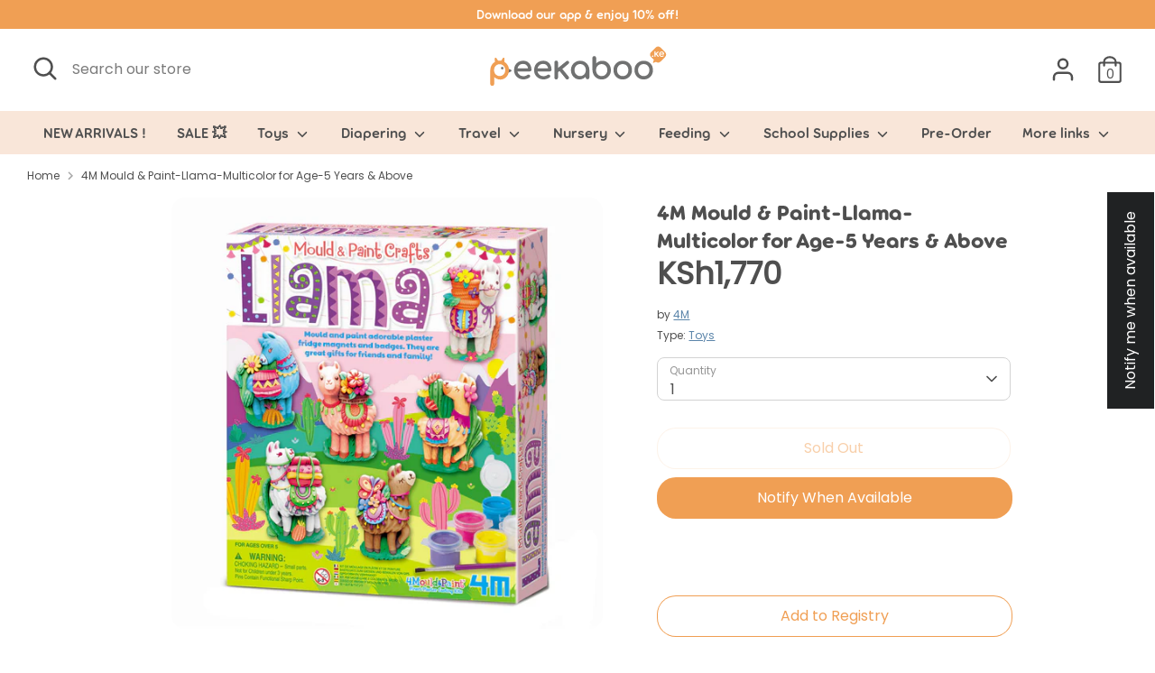

--- FILE ---
content_type: text/html; charset=utf-8
request_url: https://www.peekaboo.ke/products/4m-mould-paint-llama-multicolor-for-age-5-years-above
body_size: 73965
content:
<!doctype html>
<html class="no-js supports-no-cookies" lang="en">
<head>

  

  <!-- Google Tag Manager -->
  <script>(function(w,d,s,l,i){w[l]=w[l]||[];w[l].push({'gtm.start':
new Date().getTime(),event:'gtm.js'});var f=d.getElementsByTagName(s)[0],
j=d.createElement(s),dl=l!='dataLayer'?'&l='+l:'';j.async=true;j.src=
'https://www.googletagmanager.com/gtm.js?id='+i+dl;f.parentNode.insertBefore(j,f);
})(window,document,'script','dataLayer','GTM-5XDQM65');</script>
  <!-- End Google Tag Manager -->
  <script>localStorage.setItem("fast-simon-new-autocomplete-enabled",1)</script>
  <!-- Boost 2.0.1 -->
  <meta charset="utf-8" />
<meta name="viewport" content="width=device-width,initial-scale=1.0" />
<meta http-equiv="X-UA-Compatible" content="IE=edge">

<link rel="preconnect" href="https://cdn.shopify.com" crossorigin>
<link rel="preconnect" href="https://fonts.shopify.com" crossorigin>
<link rel="preconnect" href="https://monorail-edge.shopifysvc.com"><link rel="preload" as="font" href="//www.peekaboo.ke/cdn/fonts/nunito/nunito_n3.c1d7c2242f5519d084eafc479d7cc132bcc8c480.woff2" type="font/woff2" crossorigin><link rel="preload" as="font" href="//www.peekaboo.ke/cdn/fonts/nunito/nunito_n4.fc49103dc396b42cae9460289072d384b6c6eb63.woff2" type="font/woff2" crossorigin><link rel="preload" as="font" href="//www.peekaboo.ke/cdn/fonts/nunito/nunito_i3.11db3ddffd5485d801b7a5d8a24c3b0e446751f1.woff2" type="font/woff2" crossorigin><link rel="preload" as="font" href="//www.peekaboo.ke/cdn/fonts/nunito/nunito_i4.fd53bf99043ab6c570187ed42d1b49192135de96.woff2" type="font/woff2" crossorigin><link rel="preload" as="font" href="//www.peekaboo.ke/cdn/fonts/nunito/nunito_n6.1a6c50dce2e2b3b0d31e02dbd9146b5064bea503.woff2" type="font/woff2" crossorigin><link rel="preload" as="font" href="//www.peekaboo.ke/cdn/fonts/nunito/nunito_n7.37cf9b8cf43b3322f7e6e13ad2aad62ab5dc9109.woff2" type="font/woff2" crossorigin><link rel="preload" as="font" href="//www.peekaboo.ke/cdn/fonts/nunito/nunito_n6.1a6c50dce2e2b3b0d31e02dbd9146b5064bea503.woff2" type="font/woff2" crossorigin><link rel="preload" href="//www.peekaboo.ke/cdn/shop/t/15/assets/vendor.js?v=148173677469431220501708608105" as="script">
<link rel="preload" href="//www.peekaboo.ke/cdn/shop/t/15/assets/theme.js?v=36045149460383099681708608105" as="script"><link rel="canonical" href="https://www.peekaboo.ke/products/4m-mould-paint-llama-multicolor-for-age-5-years-above" /><link rel="shortcut icon" href="//www.peekaboo.ke/cdn/shop/files/android-chrome-512x512.png?v=1634467806" type="image/png" /><meta name="description" content="Mould and paint adorable plaster fridge magnets and badges. They are great gifts for friends and family! 6pcs llama for magnets or pins Brand Information 4M specialise in quality arts and crafts kits, that encourage children to explore and enjoy traditional skills, whilst being creative and using their imaginations to ">
  <meta name="theme-color" content="#f09f54">
  <meta name="ahrefs-site-verification" content="7acc5afdb37ffaf1c19822ebba7dcc5eb136f8db55aeb17f417aeee5d02e4e94">

  
  
  	<title>4M Mould & Paint-Llama-Multicolor for Age-5 Years & Above - Peekaboo</title>
  

  <meta property="description" content="Shop for 4M Mould & Paint-Llama-Multicolor for Age-5 Years & Above online in Kenya at Peekaboo.ke.">


<meta property="og:site_name" content="Peekaboo">
<meta property="og:url" content="https://www.peekaboo.ke/products/4m-mould-paint-llama-multicolor-for-age-5-years-above"><meta property="og:title" content="4M Mould & Paint-Llama-Multicolor for Age-5 Years & Above - Peekaboo">

<meta property="og:type" content="product"><meta property="og:description" content="Shop for 4M Mould & Paint-Llama-Multicolor for Age-5 Years & Above online in Kenya at Peekaboo.ke.">

<meta property="og:image" content="http://www.peekaboo.ke/cdn/shop/products/4M_Mould_Paint_Llama_Multicolor_for_Age_5_Years_Above_1200x1200.jpg?v=1648199960">
  <meta property="og:image:secure_url" content="https://www.peekaboo.ke/cdn/shop/products/4M_Mould_Paint_Llama_Multicolor_for_Age_5_Years_Above_1200x1200.jpg?v=1648199960">
  <meta property="og:image:width" content="1000">
  <meta property="og:image:height" content="1000"><meta property="og:price:amount" content="1,770">
  <meta property="og:price:currency" content="KES"><meta name="twitter:card" content="summary_large_image"><meta name="twitter:title" content="4M Mould & Paint-Llama-Multicolor for Age-5 Years & Above - Peekaboo">

<meta name="twitter:description" content="Shop for 4M Mould & Paint-Llama-Multicolor for Age-5 Years & Above online in Kenya at Peekaboo.ke.">




  <link href="//www.peekaboo.ke/cdn/shop/t/15/assets/styles.css?v=48738092377320151961764948279" rel="stylesheet" type="text/css" media="all" />

  <script>
    document.documentElement.className = document.documentElement.className.replace('no-js', 'js');
    window.theme = window.theme || {};
    window.slate = window.slate || {};
    theme.moneyFormat = "KSh{{amount_no_decimals}}",
    theme.strings = {
      addToCart: "Add to Cart",
      unavailable: "Unavailable",
      addressError: "Error looking up that address",
      addressNoResults: "No results for that address",
      addressQueryLimit: "You have exceeded the Google API usage limit. Consider upgrading to a \u003ca href=\"https:\/\/developers.google.com\/maps\/premium\/usage-limits\"\u003ePremium Plan\u003c\/a\u003e.",
      authError: "There was a problem authenticating your Google Maps API Key.",
      addingToCart: "Adding",
      addedToCart: "Added",
      addedToCartPopupTitle: "Added:",
      addedToCartPopupItems: "Items",
      addedToCartPopupSubtotal: "Subtotal",
      addedToCartPopupGoToCart: "Checkout",
      cartTermsNotChecked: "You must agree to the terms and conditions before continuing.",
      searchLoading: "Loading",
      searchMoreResults: "See all results",
      searchNoResults: "No results",
      priceFrom: "From",
      quantityTooHigh: "You can only have [[ quantity ]] in your cart",
      onSale: "On Sale",
      soldOut: "Sold Out",
      unitPriceSeparator: " \/ ",
      close: "Close",
      cart_shipping_calculator_hide_calculator: "Hide shipping calculator",
      cart_shipping_calculator_title: "Get shipping estimates",
      cart_general_hide_note: "Hide instructions for seller",
      cart_general_show_note: "Add instructions for seller",
      previous: "Previous",
      next: "Next"
    }
    theme.routes = {
      account_login_url: 'https://shopify.com/58249281691/account?locale=en&region_country=KE',
      account_register_url: 'https://shopify.com/58249281691/account?locale=en',
      account_addresses_url: '/account/addresses',
      search_url: '/search',
      cart_url: '/cart',
      cart_add_url: '/cart/add',
      cart_change_url: '/cart/change',
      product_recommendations_url: '/recommendations/products'
    }
    theme.settings = {
      uniformProductGridImagesEnabled: false,
      soldLabelEnabled: false,
      saleLabelEnabled: true,
      gridShowVendor: false
    }
  </script><!-- FastSimon Configuration -->
  <script>
    var __isp_new_jquery = true;
    var __isp_options = __isp_options || {};
		__isp_options.PRICE_CURRENCY_CODE = 'KSh';
  </script>
  <!-- Hotjar Tracking Code for https://www.peekaboo.ke -->
  <script>
    (function(h,o,t,j,a,r){
      h.hj=h.hj||function(){(h.hj.q=h.hj.q||[]).push(arguments)};
      h._hjSettings={hjid:2664241,hjsv:6};
      a=o.getElementsByTagName('head')[0];
      r=o.createElement('script');r.async=1;
      r.src=t+h._hjSettings.hjid+j+h._hjSettings.hjsv;
      a.appendChild(r);
    })(window,document,'https://static.hotjar.com/c/hotjar-','.js?sv=');
  </script>
  
  <script>window.performance && window.performance.mark && window.performance.mark('shopify.content_for_header.start');</script><meta name="google-site-verification" content="p3kJMBEw0pBN29hAy7Unh1tCKwkZIHX_39yEmih9ngg">
<meta id="shopify-digital-wallet" name="shopify-digital-wallet" content="/58249281691/digital_wallets/dialog">
<link rel="alternate" type="application/json+oembed" href="https://www.peekaboo.ke/products/4m-mould-paint-llama-multicolor-for-age-5-years-above.oembed">
<script async="async" src="/checkouts/internal/preloads.js?locale=en-KE"></script>
<script id="shopify-features" type="application/json">{"accessToken":"215e1dfd65b39decf2a7ffafd2e55873","betas":["rich-media-storefront-analytics"],"domain":"www.peekaboo.ke","predictiveSearch":true,"shopId":58249281691,"locale":"en"}</script>
<script>var Shopify = Shopify || {};
Shopify.shop = "safi-projects.myshopify.com";
Shopify.locale = "en";
Shopify.currency = {"active":"KES","rate":"1.0"};
Shopify.country = "KE";
Shopify.theme = {"name":"Production (Github)","id":134536462491,"schema_name":"Boost","schema_version":"2.0.1","theme_store_id":null,"role":"main"};
Shopify.theme.handle = "null";
Shopify.theme.style = {"id":null,"handle":null};
Shopify.cdnHost = "www.peekaboo.ke/cdn";
Shopify.routes = Shopify.routes || {};
Shopify.routes.root = "/";</script>
<script type="module">!function(o){(o.Shopify=o.Shopify||{}).modules=!0}(window);</script>
<script>!function(o){function n(){var o=[];function n(){o.push(Array.prototype.slice.apply(arguments))}return n.q=o,n}var t=o.Shopify=o.Shopify||{};t.loadFeatures=n(),t.autoloadFeatures=n()}(window);</script>
<script id="shop-js-analytics" type="application/json">{"pageType":"product"}</script>
<script defer="defer" async type="module" src="//www.peekaboo.ke/cdn/shopifycloud/shop-js/modules/v2/client.init-shop-cart-sync_C5BV16lS.en.esm.js"></script>
<script defer="defer" async type="module" src="//www.peekaboo.ke/cdn/shopifycloud/shop-js/modules/v2/chunk.common_CygWptCX.esm.js"></script>
<script type="module">
  await import("//www.peekaboo.ke/cdn/shopifycloud/shop-js/modules/v2/client.init-shop-cart-sync_C5BV16lS.en.esm.js");
await import("//www.peekaboo.ke/cdn/shopifycloud/shop-js/modules/v2/chunk.common_CygWptCX.esm.js");

  window.Shopify.SignInWithShop?.initShopCartSync?.({"fedCMEnabled":true,"windoidEnabled":true});

</script>
<script>(function() {
  var isLoaded = false;
  function asyncLoad() {
    if (isLoaded) return;
    isLoaded = true;
    var urls = ["\/\/www.powr.io\/powr.js?powr-token=safi-projects.myshopify.com\u0026external-type=shopify\u0026shop=safi-projects.myshopify.com","https:\/\/sdks.automizely.com\/conversions\/v1\/conversions.js?app_connection_id=a2d62d8f51634432a4c9ecac13bc5c1b\u0026mapped_org_id=0d04d91046d98da6831a671846dca532_v1\u0026shop=safi-projects.myshopify.com","https:\/\/front.optimonk.com\/public\/140829\/shopify\/preload.js?shop=safi-projects.myshopify.com","https:\/\/fastsimon.akamaized.net\/fast-simon-autocomplete-init.umd.js?mode=shopify\u0026UUID=06d83936-ba94-4f4e-b6dc-f260834579f1\u0026store=58249281691\u0026shop=safi-projects.myshopify.com","https:\/\/api.interakt.ai\/v1\/app\/shopify\/widget\/?org_id=7748fa92-6723-4a75-9099-ffca25f3ff5d\u0026widget-token=HHFHQiUwhrXri4dn7ffiHVJw9iQGo870\u0026shop=safi-projects.myshopify.com","\/\/satcb.azureedge.net\/Scripts\/satcb.min.js?shop=safi-projects.myshopify.com","https:\/\/sales-pop.carecart.io\/lib\/salesnotifier.js?shop=safi-projects.myshopify.com","https:\/\/cdn.shopify.com\/s\/files\/1\/0582\/4928\/1691\/t\/15\/assets\/subscribe-it.js?v=1717592733\u0026shop=safi-projects.myshopify.com","https:\/\/cdn.rebuyengine.com\/onsite\/js\/rebuy.js?shop=safi-projects.myshopify.com","https:\/\/omnisnippet1.com\/platforms\/shopify.js?source=scriptTag\u0026v=2025-05-15T12\u0026shop=safi-projects.myshopify.com","https:\/\/cdn.rebuyengine.com\/onsite\/js\/rebuy.js?shop=safi-projects.myshopify.com","https:\/\/cdn.rebuyengine.com\/onsite\/js\/rebuy.js?shop=safi-projects.myshopify.com","https:\/\/cdn.rebuyengine.com\/onsite\/js\/rebuy.js?shop=safi-projects.myshopify.com"];
    for (var i = 0; i < urls.length; i++) {
      var s = document.createElement('script');
      s.type = 'text/javascript';
      s.async = true;
      s.src = urls[i];
      var x = document.getElementsByTagName('script')[0];
      x.parentNode.insertBefore(s, x);
    }
  };
  if(window.attachEvent) {
    window.attachEvent('onload', asyncLoad);
  } else {
    window.addEventListener('load', asyncLoad, false);
  }
})();</script>
<script id="__st">var __st={"a":58249281691,"offset":10800,"reqid":"dcf78791-7b4e-4640-a557-4817aba324b5-1768781091","pageurl":"www.peekaboo.ke\/products\/4m-mould-paint-llama-multicolor-for-age-5-years-above","u":"e99360847200","p":"product","rtyp":"product","rid":7322184351899};</script>
<script>window.ShopifyPaypalV4VisibilityTracking = true;</script>
<script id="form-persister">!function(){'use strict';const t='contact',e='new_comment',n=[[t,t],['blogs',e],['comments',e],[t,'customer']],o='password',r='form_key',c=['recaptcha-v3-token','g-recaptcha-response','h-captcha-response',o],s=()=>{try{return window.sessionStorage}catch{return}},i='__shopify_v',u=t=>t.elements[r],a=function(){const t=[...n].map((([t,e])=>`form[action*='/${t}']:not([data-nocaptcha='true']) input[name='form_type'][value='${e}']`)).join(',');var e;return e=t,()=>e?[...document.querySelectorAll(e)].map((t=>t.form)):[]}();function m(t){const e=u(t);a().includes(t)&&(!e||!e.value)&&function(t){try{if(!s())return;!function(t){const e=s();if(!e)return;const n=u(t);if(!n)return;const o=n.value;o&&e.removeItem(o)}(t);const e=Array.from(Array(32),(()=>Math.random().toString(36)[2])).join('');!function(t,e){u(t)||t.append(Object.assign(document.createElement('input'),{type:'hidden',name:r})),t.elements[r].value=e}(t,e),function(t,e){const n=s();if(!n)return;const r=[...t.querySelectorAll(`input[type='${o}']`)].map((({name:t})=>t)),u=[...c,...r],a={};for(const[o,c]of new FormData(t).entries())u.includes(o)||(a[o]=c);n.setItem(e,JSON.stringify({[i]:1,action:t.action,data:a}))}(t,e)}catch(e){console.error('failed to persist form',e)}}(t)}const f=t=>{if('true'===t.dataset.persistBound)return;const e=function(t,e){const n=function(t){return'function'==typeof t.submit?t.submit:HTMLFormElement.prototype.submit}(t).bind(t);return function(){let t;return()=>{t||(t=!0,(()=>{try{e(),n()}catch(t){(t=>{console.error('form submit failed',t)})(t)}})(),setTimeout((()=>t=!1),250))}}()}(t,(()=>{m(t)}));!function(t,e){if('function'==typeof t.submit&&'function'==typeof e)try{t.submit=e}catch{}}(t,e),t.addEventListener('submit',(t=>{t.preventDefault(),e()})),t.dataset.persistBound='true'};!function(){function t(t){const e=(t=>{const e=t.target;return e instanceof HTMLFormElement?e:e&&e.form})(t);e&&m(e)}document.addEventListener('submit',t),document.addEventListener('DOMContentLoaded',(()=>{const e=a();for(const t of e)f(t);var n;n=document.body,new window.MutationObserver((t=>{for(const e of t)if('childList'===e.type&&e.addedNodes.length)for(const t of e.addedNodes)1===t.nodeType&&'FORM'===t.tagName&&a().includes(t)&&f(t)})).observe(n,{childList:!0,subtree:!0,attributes:!1}),document.removeEventListener('submit',t)}))}()}();</script>
<script integrity="sha256-4kQ18oKyAcykRKYeNunJcIwy7WH5gtpwJnB7kiuLZ1E=" data-source-attribution="shopify.loadfeatures" defer="defer" src="//www.peekaboo.ke/cdn/shopifycloud/storefront/assets/storefront/load_feature-a0a9edcb.js" crossorigin="anonymous"></script>
<script data-source-attribution="shopify.dynamic_checkout.dynamic.init">var Shopify=Shopify||{};Shopify.PaymentButton=Shopify.PaymentButton||{isStorefrontPortableWallets:!0,init:function(){window.Shopify.PaymentButton.init=function(){};var t=document.createElement("script");t.src="https://www.peekaboo.ke/cdn/shopifycloud/portable-wallets/latest/portable-wallets.en.js",t.type="module",document.head.appendChild(t)}};
</script>
<script data-source-attribution="shopify.dynamic_checkout.buyer_consent">
  function portableWalletsHideBuyerConsent(e){var t=document.getElementById("shopify-buyer-consent"),n=document.getElementById("shopify-subscription-policy-button");t&&n&&(t.classList.add("hidden"),t.setAttribute("aria-hidden","true"),n.removeEventListener("click",e))}function portableWalletsShowBuyerConsent(e){var t=document.getElementById("shopify-buyer-consent"),n=document.getElementById("shopify-subscription-policy-button");t&&n&&(t.classList.remove("hidden"),t.removeAttribute("aria-hidden"),n.addEventListener("click",e))}window.Shopify?.PaymentButton&&(window.Shopify.PaymentButton.hideBuyerConsent=portableWalletsHideBuyerConsent,window.Shopify.PaymentButton.showBuyerConsent=portableWalletsShowBuyerConsent);
</script>
<script>
  function portableWalletsCleanup(e){e&&e.src&&console.error("Failed to load portable wallets script "+e.src);var t=document.querySelectorAll("shopify-accelerated-checkout .shopify-payment-button__skeleton, shopify-accelerated-checkout-cart .wallet-cart-button__skeleton"),e=document.getElementById("shopify-buyer-consent");for(let e=0;e<t.length;e++)t[e].remove();e&&e.remove()}function portableWalletsNotLoadedAsModule(e){e instanceof ErrorEvent&&"string"==typeof e.message&&e.message.includes("import.meta")&&"string"==typeof e.filename&&e.filename.includes("portable-wallets")&&(window.removeEventListener("error",portableWalletsNotLoadedAsModule),window.Shopify.PaymentButton.failedToLoad=e,"loading"===document.readyState?document.addEventListener("DOMContentLoaded",window.Shopify.PaymentButton.init):window.Shopify.PaymentButton.init())}window.addEventListener("error",portableWalletsNotLoadedAsModule);
</script>

<script type="module" src="https://www.peekaboo.ke/cdn/shopifycloud/portable-wallets/latest/portable-wallets.en.js" onError="portableWalletsCleanup(this)" crossorigin="anonymous"></script>
<script nomodule>
  document.addEventListener("DOMContentLoaded", portableWalletsCleanup);
</script>

<link id="shopify-accelerated-checkout-styles" rel="stylesheet" media="screen" href="https://www.peekaboo.ke/cdn/shopifycloud/portable-wallets/latest/accelerated-checkout-backwards-compat.css" crossorigin="anonymous">
<style id="shopify-accelerated-checkout-cart">
        #shopify-buyer-consent {
  margin-top: 1em;
  display: inline-block;
  width: 100%;
}

#shopify-buyer-consent.hidden {
  display: none;
}

#shopify-subscription-policy-button {
  background: none;
  border: none;
  padding: 0;
  text-decoration: underline;
  font-size: inherit;
  cursor: pointer;
}

#shopify-subscription-policy-button::before {
  box-shadow: none;
}

      </style>
<script id="sections-script" data-sections="product-recommendations" defer="defer" src="//www.peekaboo.ke/cdn/shop/t/15/compiled_assets/scripts.js?v=24685"></script>
<script>window.performance && window.performance.mark && window.performance.mark('shopify.content_for_header.end');</script>

                    
<script type="text/javascript">
	
		var productSIHHandle = '4m-mould-paint-llama-multicolor-for-age-5-years-above';
	
	var isCartPage = false;
	
</script>
<script type="text/javascript">var show_classic_device = '0';var show_touch_device = '1';var prevent_image_stretching = '1';var disable_opacity_on_hover = '1';var image_on_hover_selection = '1';var enable_ajax_catcher = '0';var animation_type = '1';var enable_zoom = '0';var enable_zoom_touch_devices = '0';</script><style>
    .noOpacitySIOH,.noOpacitySIOH:hover {
        opacity: 1 !important;
    }
</style>
  
<!-- Start of Judge.me Core -->
<link rel="dns-prefetch" href="https://cdn.judge.me/">
<script data-cfasync='false' class='jdgm-settings-script'>window.jdgmSettings={"pagination":5,"disable_web_reviews":true,"badge_no_review_text":"No reviews","badge_n_reviews_text":"{{ n }} review/reviews","badge_star_color":"#ffc400","hide_badge_preview_if_no_reviews":true,"badge_hide_text":false,"enforce_center_preview_badge":false,"widget_title":"Customer Reviews","widget_open_form_text":"Write a review","widget_close_form_text":"Cancel review","widget_refresh_page_text":"Refresh page","widget_summary_text":"Based on {{ number_of_reviews }} review/reviews","widget_no_review_text":"Be the first to write a review","widget_name_field_text":"Display name","widget_verified_name_field_text":"Verified Name (public)","widget_name_placeholder_text":"Display name","widget_required_field_error_text":"This field is required.","widget_email_field_text":"Email address","widget_verified_email_field_text":"Verified Email (private, can not be edited)","widget_email_placeholder_text":"Your email address","widget_email_field_error_text":"Please enter a valid email address.","widget_rating_field_text":"Rating","widget_review_title_field_text":"Review Title","widget_review_title_placeholder_text":"Give your review a title","widget_review_body_field_text":"Review content","widget_review_body_placeholder_text":"Start writing here...","widget_pictures_field_text":"Picture/Video (optional)","widget_submit_review_text":"Submit Review","widget_submit_verified_review_text":"Submit Verified Review","widget_submit_success_msg_with_auto_publish":"Thank you! Please refresh the page in a few moments to see your review. You can remove or edit your review by logging into \u003ca href='https://judge.me/login' target='_blank' rel='nofollow noopener'\u003eJudge.me\u003c/a\u003e","widget_submit_success_msg_no_auto_publish":"Thank you! Your review will be published as soon as it is approved by the shop admin. You can remove or edit your review by logging into \u003ca href='https://judge.me/login' target='_blank' rel='nofollow noopener'\u003eJudge.me\u003c/a\u003e","widget_show_default_reviews_out_of_total_text":"Showing {{ n_reviews_shown }} out of {{ n_reviews }} reviews.","widget_show_all_link_text":"Show all","widget_show_less_link_text":"Show less","widget_author_said_text":"{{ reviewer_name }} said:","widget_days_text":"{{ n }} days ago","widget_weeks_text":"{{ n }} week/weeks ago","widget_months_text":"{{ n }} month/months ago","widget_years_text":"{{ n }} year/years ago","widget_yesterday_text":"Yesterday","widget_today_text":"Today","widget_replied_text":"\u003e\u003e {{ shop_name }} replied:","widget_read_more_text":"Read more","widget_reviewer_name_as_initial":"","widget_rating_filter_color":"","widget_rating_filter_see_all_text":"See all reviews","widget_sorting_most_recent_text":"Most Recent","widget_sorting_highest_rating_text":"Highest Rating","widget_sorting_lowest_rating_text":"Lowest Rating","widget_sorting_with_pictures_text":"Only Pictures","widget_sorting_most_helpful_text":"Most Helpful","widget_open_question_form_text":"Ask a question","widget_reviews_subtab_text":"Reviews","widget_questions_subtab_text":"Questions","widget_question_label_text":"Question","widget_answer_label_text":"Answer","widget_question_placeholder_text":"Write your question here","widget_submit_question_text":"Submit Question","widget_question_submit_success_text":"Thank you for your question! We will notify you once it gets answered.","widget_star_color":"#ffc400","verified_badge_text":"Verified","verified_badge_bg_color":"","verified_badge_text_color":"","verified_badge_placement":"left-of-reviewer-name","widget_review_max_height":"","widget_hide_border":false,"widget_social_share":false,"widget_thumb":false,"widget_review_location_show":false,"widget_location_format":"country_iso_code","all_reviews_include_out_of_store_products":true,"all_reviews_out_of_store_text":"(out of store)","all_reviews_pagination":100,"all_reviews_product_name_prefix_text":"about","enable_review_pictures":true,"enable_question_anwser":false,"widget_theme":"","review_date_format":"mm/dd/yyyy","default_sort_method":"most-recent","widget_product_reviews_subtab_text":"Product Reviews","widget_shop_reviews_subtab_text":"Shop Reviews","widget_other_products_reviews_text":"Reviews for other products","widget_store_reviews_subtab_text":"Store reviews","widget_no_store_reviews_text":"This store hasn't received any reviews yet","widget_web_restriction_product_reviews_text":"This product hasn't received any reviews yet","widget_no_items_text":"No items found","widget_show_more_text":"Show more","widget_write_a_store_review_text":"Write a Store Review","widget_other_languages_heading":"Reviews in Other Languages","widget_translate_review_text":"Translate review to {{ language }}","widget_translating_review_text":"Translating...","widget_show_original_translation_text":"Show original ({{ language }})","widget_translate_review_failed_text":"Review couldn't be translated.","widget_translate_review_retry_text":"Retry","widget_translate_review_try_again_later_text":"Try again later","show_product_url_for_grouped_product":false,"widget_sorting_pictures_first_text":"Pictures First","show_pictures_on_all_rev_page_mobile":false,"show_pictures_on_all_rev_page_desktop":false,"floating_tab_hide_mobile_install_preference":false,"floating_tab_button_name":"★ Reviews","floating_tab_title":"Let customers speak for us","floating_tab_button_color":"","floating_tab_button_background_color":"","floating_tab_url":"","floating_tab_url_enabled":false,"floating_tab_tab_style":"text","all_reviews_text_badge_text":"Customers rate us {{ shop.metafields.judgeme.all_reviews_rating | round: 1 }}/5 based on {{ shop.metafields.judgeme.all_reviews_count }} reviews.","all_reviews_text_badge_text_branded_style":"{{ shop.metafields.judgeme.all_reviews_rating | round: 1 }} out of 5 stars based on {{ shop.metafields.judgeme.all_reviews_count }} reviews","is_all_reviews_text_badge_a_link":false,"show_stars_for_all_reviews_text_badge":false,"all_reviews_text_badge_url":"","all_reviews_text_style":"text","all_reviews_text_color_style":"judgeme_brand_color","all_reviews_text_color":"#108474","all_reviews_text_show_jm_brand":true,"featured_carousel_show_header":true,"featured_carousel_title":"Let customers speak for us","testimonials_carousel_title":"Customers are saying","videos_carousel_title":"Real customer stories","cards_carousel_title":"Customers are saying","featured_carousel_count_text":"from {{ n }} reviews","featured_carousel_add_link_to_all_reviews_page":false,"featured_carousel_url":"","featured_carousel_show_images":true,"featured_carousel_autoslide_interval":5,"featured_carousel_arrows_on_the_sides":false,"featured_carousel_height":250,"featured_carousel_width":80,"featured_carousel_image_size":0,"featured_carousel_image_height":250,"featured_carousel_arrow_color":"#eeeeee","verified_count_badge_style":"vintage","verified_count_badge_orientation":"horizontal","verified_count_badge_color_style":"judgeme_brand_color","verified_count_badge_color":"#108474","is_verified_count_badge_a_link":false,"verified_count_badge_url":"","verified_count_badge_show_jm_brand":true,"widget_rating_preset_default":5,"widget_first_sub_tab":"product-reviews","widget_show_histogram":true,"widget_histogram_use_custom_color":false,"widget_pagination_use_custom_color":false,"widget_star_use_custom_color":false,"widget_verified_badge_use_custom_color":false,"widget_write_review_use_custom_color":false,"picture_reminder_submit_button":"Upload Pictures","enable_review_videos":false,"mute_video_by_default":false,"widget_sorting_videos_first_text":"Videos First","widget_review_pending_text":"Pending","featured_carousel_items_for_large_screen":3,"social_share_options_order":"Facebook,Twitter","remove_microdata_snippet":false,"disable_json_ld":false,"enable_json_ld_products":false,"preview_badge_show_question_text":false,"preview_badge_no_question_text":"No questions","preview_badge_n_question_text":"{{ number_of_questions }} question/questions","qa_badge_show_icon":false,"qa_badge_position":"same-row","remove_judgeme_branding":false,"widget_add_search_bar":false,"widget_search_bar_placeholder":"Search","widget_sorting_verified_only_text":"Verified only","featured_carousel_theme":"default","featured_carousel_show_rating":true,"featured_carousel_show_title":true,"featured_carousel_show_body":true,"featured_carousel_show_date":false,"featured_carousel_show_reviewer":true,"featured_carousel_show_product":false,"featured_carousel_header_background_color":"#108474","featured_carousel_header_text_color":"#ffffff","featured_carousel_name_product_separator":"reviewed","featured_carousel_full_star_background":"#108474","featured_carousel_empty_star_background":"#dadada","featured_carousel_vertical_theme_background":"#f9fafb","featured_carousel_verified_badge_enable":false,"featured_carousel_verified_badge_color":"#108474","featured_carousel_border_style":"round","featured_carousel_review_line_length_limit":3,"featured_carousel_more_reviews_button_text":"Read more reviews","featured_carousel_view_product_button_text":"View product","all_reviews_page_load_reviews_on":"scroll","all_reviews_page_load_more_text":"Load More Reviews","disable_fb_tab_reviews":false,"enable_ajax_cdn_cache":false,"widget_public_name_text":"displayed publicly like","default_reviewer_name":"John Smith","default_reviewer_name_has_non_latin":true,"widget_reviewer_anonymous":"Anonymous","medals_widget_title":"Judge.me Review Medals","medals_widget_background_color":"#f9fafb","medals_widget_position":"footer_all_pages","medals_widget_border_color":"#f9fafb","medals_widget_verified_text_position":"left","medals_widget_use_monochromatic_version":false,"medals_widget_elements_color":"#108474","show_reviewer_avatar":true,"widget_invalid_yt_video_url_error_text":"Not a YouTube video URL","widget_max_length_field_error_text":"Please enter no more than {0} characters.","widget_show_country_flag":false,"widget_show_collected_via_shop_app":true,"widget_verified_by_shop_badge_style":"light","widget_verified_by_shop_text":"Verified by Shop","widget_show_photo_gallery":false,"widget_load_with_code_splitting":true,"widget_ugc_install_preference":false,"widget_ugc_title":"Made by us, Shared by you","widget_ugc_subtitle":"Tag us to see your picture featured in our page","widget_ugc_arrows_color":"#ffffff","widget_ugc_primary_button_text":"Buy Now","widget_ugc_primary_button_background_color":"#108474","widget_ugc_primary_button_text_color":"#ffffff","widget_ugc_primary_button_border_width":"0","widget_ugc_primary_button_border_style":"none","widget_ugc_primary_button_border_color":"#108474","widget_ugc_primary_button_border_radius":"25","widget_ugc_secondary_button_text":"Load More","widget_ugc_secondary_button_background_color":"#ffffff","widget_ugc_secondary_button_text_color":"#108474","widget_ugc_secondary_button_border_width":"2","widget_ugc_secondary_button_border_style":"solid","widget_ugc_secondary_button_border_color":"#108474","widget_ugc_secondary_button_border_radius":"25","widget_ugc_reviews_button_text":"View Reviews","widget_ugc_reviews_button_background_color":"#ffffff","widget_ugc_reviews_button_text_color":"#108474","widget_ugc_reviews_button_border_width":"2","widget_ugc_reviews_button_border_style":"solid","widget_ugc_reviews_button_border_color":"#108474","widget_ugc_reviews_button_border_radius":"25","widget_ugc_reviews_button_link_to":"judgeme-reviews-page","widget_ugc_show_post_date":true,"widget_ugc_max_width":"800","widget_rating_metafield_value_type":true,"widget_primary_color":"#108474","widget_enable_secondary_color":false,"widget_secondary_color":"#edf5f5","widget_summary_average_rating_text":"{{ average_rating }} out of 5","widget_media_grid_title":"Customer photos \u0026 videos","widget_media_grid_see_more_text":"See more","widget_round_style":false,"widget_show_product_medals":true,"widget_verified_by_judgeme_text":"Verified by Judge.me","widget_show_store_medals":true,"widget_verified_by_judgeme_text_in_store_medals":"Verified by Judge.me","widget_media_field_exceed_quantity_message":"Sorry, we can only accept {{ max_media }} for one review.","widget_media_field_exceed_limit_message":"{{ file_name }} is too large, please select a {{ media_type }} less than {{ size_limit }}MB.","widget_review_submitted_text":"Review Submitted!","widget_question_submitted_text":"Question Submitted!","widget_close_form_text_question":"Cancel","widget_write_your_answer_here_text":"Write your answer here","widget_enabled_branded_link":true,"widget_show_collected_by_judgeme":false,"widget_reviewer_name_color":"","widget_write_review_text_color":"","widget_write_review_bg_color":"","widget_collected_by_judgeme_text":"collected by Judge.me","widget_pagination_type":"standard","widget_load_more_text":"Load More","widget_load_more_color":"#108474","widget_full_review_text":"Full Review","widget_read_more_reviews_text":"Read More Reviews","widget_read_questions_text":"Read Questions","widget_questions_and_answers_text":"Questions \u0026 Answers","widget_verified_by_text":"Verified by","widget_verified_text":"Verified","widget_number_of_reviews_text":"{{ number_of_reviews }} reviews","widget_back_button_text":"Back","widget_next_button_text":"Next","widget_custom_forms_filter_button":"Filters","custom_forms_style":"vertical","widget_show_review_information":false,"how_reviews_are_collected":"How reviews are collected?","widget_show_review_keywords":false,"widget_gdpr_statement":"How we use your data: We'll only contact you about the review you left, and only if necessary. By submitting your review, you agree to Judge.me's \u003ca href='https://judge.me/terms' target='_blank' rel='nofollow noopener'\u003eterms\u003c/a\u003e, \u003ca href='https://judge.me/privacy' target='_blank' rel='nofollow noopener'\u003eprivacy\u003c/a\u003e and \u003ca href='https://judge.me/content-policy' target='_blank' rel='nofollow noopener'\u003econtent\u003c/a\u003e policies.","widget_multilingual_sorting_enabled":false,"widget_translate_review_content_enabled":false,"widget_translate_review_content_method":"manual","popup_widget_review_selection":"automatically_with_pictures","popup_widget_round_border_style":true,"popup_widget_show_title":true,"popup_widget_show_body":true,"popup_widget_show_reviewer":false,"popup_widget_show_product":true,"popup_widget_show_pictures":true,"popup_widget_use_review_picture":true,"popup_widget_show_on_home_page":true,"popup_widget_show_on_product_page":true,"popup_widget_show_on_collection_page":true,"popup_widget_show_on_cart_page":true,"popup_widget_position":"bottom_left","popup_widget_first_review_delay":5,"popup_widget_duration":5,"popup_widget_interval":5,"popup_widget_review_count":5,"popup_widget_hide_on_mobile":true,"review_snippet_widget_round_border_style":true,"review_snippet_widget_card_color":"#FFFFFF","review_snippet_widget_slider_arrows_background_color":"#FFFFFF","review_snippet_widget_slider_arrows_color":"#000000","review_snippet_widget_star_color":"#108474","show_product_variant":false,"all_reviews_product_variant_label_text":"Variant: ","widget_show_verified_branding":false,"widget_ai_summary_title":"Customers say","widget_ai_summary_disclaimer":"AI-powered review summary based on recent customer reviews","widget_show_ai_summary":false,"widget_show_ai_summary_bg":false,"widget_show_review_title_input":true,"redirect_reviewers_invited_via_email":"review_widget","request_store_review_after_product_review":false,"request_review_other_products_in_order":false,"review_form_color_scheme":"default","review_form_corner_style":"square","review_form_star_color":{},"review_form_text_color":"#333333","review_form_background_color":"#ffffff","review_form_field_background_color":"#fafafa","review_form_button_color":{},"review_form_button_text_color":"#ffffff","review_form_modal_overlay_color":"#000000","review_content_screen_title_text":"How would you rate this product?","review_content_introduction_text":"We would love it if you would share a bit about your experience.","store_review_form_title_text":"How would you rate this store?","store_review_form_introduction_text":"We would love it if you would share a bit about your experience.","show_review_guidance_text":true,"one_star_review_guidance_text":"Poor","five_star_review_guidance_text":"Great","customer_information_screen_title_text":"About you","customer_information_introduction_text":"Please tell us more about you.","custom_questions_screen_title_text":"Your experience in more detail","custom_questions_introduction_text":"Here are a few questions to help us understand more about your experience.","review_submitted_screen_title_text":"Thanks for your review!","review_submitted_screen_thank_you_text":"We are processing it and it will appear on the store soon.","review_submitted_screen_email_verification_text":"Please confirm your email by clicking the link we just sent you. This helps us keep reviews authentic.","review_submitted_request_store_review_text":"Would you like to share your experience of shopping with us?","review_submitted_review_other_products_text":"Would you like to review these products?","store_review_screen_title_text":"Would you like to share your experience of shopping with us?","store_review_introduction_text":"We value your feedback and use it to improve. Please share any thoughts or suggestions you have.","reviewer_media_screen_title_picture_text":"Share a picture","reviewer_media_introduction_picture_text":"Upload a photo to support your review.","reviewer_media_screen_title_video_text":"Share a video","reviewer_media_introduction_video_text":"Upload a video to support your review.","reviewer_media_screen_title_picture_or_video_text":"Share a picture or video","reviewer_media_introduction_picture_or_video_text":"Upload a photo or video to support your review.","reviewer_media_youtube_url_text":"Paste your Youtube URL here","advanced_settings_next_step_button_text":"Next","advanced_settings_close_review_button_text":"Close","modal_write_review_flow":false,"write_review_flow_required_text":"Required","write_review_flow_privacy_message_text":"We respect your privacy.","write_review_flow_anonymous_text":"Post review as anonymous","write_review_flow_visibility_text":"This won't be visible to other customers.","write_review_flow_multiple_selection_help_text":"Select as many as you like","write_review_flow_single_selection_help_text":"Select one option","write_review_flow_required_field_error_text":"This field is required","write_review_flow_invalid_email_error_text":"Please enter a valid email address","write_review_flow_max_length_error_text":"Max. {{ max_length }} characters.","write_review_flow_media_upload_text":"\u003cb\u003eClick to upload\u003c/b\u003e or drag and drop","write_review_flow_gdpr_statement":"We'll only contact you about your review if necessary. By submitting your review, you agree to our \u003ca href='https://judge.me/terms' target='_blank' rel='nofollow noopener'\u003eterms and conditions\u003c/a\u003e and \u003ca href='https://judge.me/privacy' target='_blank' rel='nofollow noopener'\u003eprivacy policy\u003c/a\u003e.","rating_only_reviews_enabled":false,"show_negative_reviews_help_screen":false,"new_review_flow_help_screen_rating_threshold":3,"negative_review_resolution_screen_title_text":"Tell us more","negative_review_resolution_text":"Your experience matters to us. If there were issues with your purchase, we're here to help. Feel free to reach out to us, we'd love the opportunity to make things right.","negative_review_resolution_button_text":"Contact us","negative_review_resolution_proceed_with_review_text":"Leave a review","negative_review_resolution_subject":"Issue with purchase from {{ shop_name }}.{{ order_name }}","preview_badge_collection_page_install_status":false,"widget_review_custom_css":"","preview_badge_custom_css":"","preview_badge_stars_count":"5-stars","featured_carousel_custom_css":"","floating_tab_custom_css":"","all_reviews_widget_custom_css":"","medals_widget_custom_css":"","verified_badge_custom_css":"","all_reviews_text_custom_css":"","transparency_badges_collected_via_store_invite":false,"transparency_badges_from_another_provider":false,"transparency_badges_collected_from_store_visitor":false,"transparency_badges_collected_by_verified_review_provider":false,"transparency_badges_earned_reward":false,"transparency_badges_collected_via_store_invite_text":"Review collected via store invitation","transparency_badges_from_another_provider_text":"Review collected from another provider","transparency_badges_collected_from_store_visitor_text":"Review collected from a store visitor","transparency_badges_written_in_google_text":"Review written in Google","transparency_badges_written_in_etsy_text":"Review written in Etsy","transparency_badges_written_in_shop_app_text":"Review written in Shop App","transparency_badges_earned_reward_text":"Review earned a reward for future purchase","product_review_widget_per_page":10,"widget_store_review_label_text":"Review about the store","checkout_comment_extension_title_on_product_page":"Customer Comments","checkout_comment_extension_num_latest_comment_show":5,"checkout_comment_extension_format":"name_and_timestamp","checkout_comment_customer_name":"last_initial","checkout_comment_comment_notification":true,"preview_badge_collection_page_install_preference":true,"preview_badge_home_page_install_preference":false,"preview_badge_product_page_install_preference":true,"review_widget_install_preference":"","review_carousel_install_preference":false,"floating_reviews_tab_install_preference":"none","verified_reviews_count_badge_install_preference":false,"all_reviews_text_install_preference":false,"review_widget_best_location":true,"judgeme_medals_install_preference":false,"review_widget_revamp_enabled":false,"review_widget_qna_enabled":false,"review_widget_header_theme":"minimal","review_widget_widget_title_enabled":true,"review_widget_header_text_size":"medium","review_widget_header_text_weight":"regular","review_widget_average_rating_style":"compact","review_widget_bar_chart_enabled":true,"review_widget_bar_chart_type":"numbers","review_widget_bar_chart_style":"standard","review_widget_expanded_media_gallery_enabled":false,"review_widget_reviews_section_theme":"standard","review_widget_image_style":"thumbnails","review_widget_review_image_ratio":"square","review_widget_stars_size":"medium","review_widget_verified_badge":"standard_text","review_widget_review_title_text_size":"medium","review_widget_review_text_size":"medium","review_widget_review_text_length":"medium","review_widget_number_of_columns_desktop":3,"review_widget_carousel_transition_speed":5,"review_widget_custom_questions_answers_display":"always","review_widget_button_text_color":"#FFFFFF","review_widget_text_color":"#000000","review_widget_lighter_text_color":"#7B7B7B","review_widget_corner_styling":"soft","review_widget_review_word_singular":"review","review_widget_review_word_plural":"reviews","review_widget_voting_label":"Helpful?","review_widget_shop_reply_label":"Reply from {{ shop_name }}:","review_widget_filters_title":"Filters","qna_widget_question_word_singular":"Question","qna_widget_question_word_plural":"Questions","qna_widget_answer_reply_label":"Answer from {{ answerer_name }}:","qna_content_screen_title_text":"Ask a question about this product","qna_widget_question_required_field_error_text":"Please enter your question.","qna_widget_flow_gdpr_statement":"We'll only contact you about your question if necessary. By submitting your question, you agree to our \u003ca href='https://judge.me/terms' target='_blank' rel='nofollow noopener'\u003eterms and conditions\u003c/a\u003e and \u003ca href='https://judge.me/privacy' target='_blank' rel='nofollow noopener'\u003eprivacy policy\u003c/a\u003e.","qna_widget_question_submitted_text":"Thanks for your question!","qna_widget_close_form_text_question":"Close","qna_widget_question_submit_success_text":"We’ll notify you by email when your question is answered.","all_reviews_widget_v2025_enabled":false,"all_reviews_widget_v2025_header_theme":"default","all_reviews_widget_v2025_widget_title_enabled":true,"all_reviews_widget_v2025_header_text_size":"medium","all_reviews_widget_v2025_header_text_weight":"regular","all_reviews_widget_v2025_average_rating_style":"compact","all_reviews_widget_v2025_bar_chart_enabled":true,"all_reviews_widget_v2025_bar_chart_type":"numbers","all_reviews_widget_v2025_bar_chart_style":"standard","all_reviews_widget_v2025_expanded_media_gallery_enabled":false,"all_reviews_widget_v2025_show_store_medals":true,"all_reviews_widget_v2025_show_photo_gallery":true,"all_reviews_widget_v2025_show_review_keywords":false,"all_reviews_widget_v2025_show_ai_summary":false,"all_reviews_widget_v2025_show_ai_summary_bg":false,"all_reviews_widget_v2025_add_search_bar":false,"all_reviews_widget_v2025_default_sort_method":"most-recent","all_reviews_widget_v2025_reviews_per_page":10,"all_reviews_widget_v2025_reviews_section_theme":"default","all_reviews_widget_v2025_image_style":"thumbnails","all_reviews_widget_v2025_review_image_ratio":"square","all_reviews_widget_v2025_stars_size":"medium","all_reviews_widget_v2025_verified_badge":"bold_badge","all_reviews_widget_v2025_review_title_text_size":"medium","all_reviews_widget_v2025_review_text_size":"medium","all_reviews_widget_v2025_review_text_length":"medium","all_reviews_widget_v2025_number_of_columns_desktop":3,"all_reviews_widget_v2025_carousel_transition_speed":5,"all_reviews_widget_v2025_custom_questions_answers_display":"always","all_reviews_widget_v2025_show_product_variant":false,"all_reviews_widget_v2025_show_reviewer_avatar":true,"all_reviews_widget_v2025_reviewer_name_as_initial":"","all_reviews_widget_v2025_review_location_show":false,"all_reviews_widget_v2025_location_format":"","all_reviews_widget_v2025_show_country_flag":false,"all_reviews_widget_v2025_verified_by_shop_badge_style":"light","all_reviews_widget_v2025_social_share":false,"all_reviews_widget_v2025_social_share_options_order":"Facebook,Twitter,LinkedIn,Pinterest","all_reviews_widget_v2025_pagination_type":"standard","all_reviews_widget_v2025_button_text_color":"#FFFFFF","all_reviews_widget_v2025_text_color":"#000000","all_reviews_widget_v2025_lighter_text_color":"#7B7B7B","all_reviews_widget_v2025_corner_styling":"soft","all_reviews_widget_v2025_title":"Customer reviews","all_reviews_widget_v2025_ai_summary_title":"Customers say about this store","all_reviews_widget_v2025_no_review_text":"Be the first to write a review","platform":"shopify","branding_url":"https://app.judge.me/reviews/stores/www.peekaboo.ke","branding_text":"Powered by Judge.me","locale":"en","reply_name":"Peekaboo","widget_version":"2.1","footer":true,"autopublish":true,"review_dates":true,"enable_custom_form":false,"shop_use_review_site":true,"shop_locale":"en","enable_multi_locales_translations":false,"show_review_title_input":true,"review_verification_email_status":"always","can_be_branded":true,"reply_name_text":"Peekaboo"};</script> <style class='jdgm-settings-style'>.jdgm-xx{left:0}:not(.jdgm-prev-badge__stars)>.jdgm-star{color:#ffc400}.jdgm-histogram .jdgm-star.jdgm-star{color:#ffc400}.jdgm-preview-badge .jdgm-star.jdgm-star{color:#ffc400}.jdgm-widget .jdgm-write-rev-link{display:none}.jdgm-widget .jdgm-rev-widg[data-number-of-reviews='0']{display:none}.jdgm-prev-badge[data-average-rating='0.00']{display:none !important}.jdgm-author-all-initials{display:none !important}.jdgm-author-last-initial{display:none !important}.jdgm-rev-widg__title{visibility:hidden}.jdgm-rev-widg__summary-text{visibility:hidden}.jdgm-prev-badge__text{visibility:hidden}.jdgm-rev__replier:before{content:'Peekaboo'}.jdgm-rev__prod-link-prefix:before{content:'about'}.jdgm-rev__variant-label:before{content:'Variant: '}.jdgm-rev__out-of-store-text:before{content:'(out of store)'}@media only screen and (min-width: 768px){.jdgm-rev__pics .jdgm-rev_all-rev-page-picture-separator,.jdgm-rev__pics .jdgm-rev__product-picture{display:none}}@media only screen and (max-width: 768px){.jdgm-rev__pics .jdgm-rev_all-rev-page-picture-separator,.jdgm-rev__pics .jdgm-rev__product-picture{display:none}}.jdgm-preview-badge[data-template="index"]{display:none !important}.jdgm-verified-count-badget[data-from-snippet="true"]{display:none !important}.jdgm-carousel-wrapper[data-from-snippet="true"]{display:none !important}.jdgm-all-reviews-text[data-from-snippet="true"]{display:none !important}.jdgm-medals-section[data-from-snippet="true"]{display:none !important}.jdgm-ugc-media-wrapper[data-from-snippet="true"]{display:none !important}.jdgm-rev__transparency-badge[data-badge-type="review_collected_via_store_invitation"]{display:none !important}.jdgm-rev__transparency-badge[data-badge-type="review_collected_from_another_provider"]{display:none !important}.jdgm-rev__transparency-badge[data-badge-type="review_collected_from_store_visitor"]{display:none !important}.jdgm-rev__transparency-badge[data-badge-type="review_written_in_etsy"]{display:none !important}.jdgm-rev__transparency-badge[data-badge-type="review_written_in_google_business"]{display:none !important}.jdgm-rev__transparency-badge[data-badge-type="review_written_in_shop_app"]{display:none !important}.jdgm-rev__transparency-badge[data-badge-type="review_earned_for_future_purchase"]{display:none !important}
</style> <style class='jdgm-settings-style'></style>

  
  
  
  <style class='jdgm-miracle-styles'>
  @-webkit-keyframes jdgm-spin{0%{-webkit-transform:rotate(0deg);-ms-transform:rotate(0deg);transform:rotate(0deg)}100%{-webkit-transform:rotate(359deg);-ms-transform:rotate(359deg);transform:rotate(359deg)}}@keyframes jdgm-spin{0%{-webkit-transform:rotate(0deg);-ms-transform:rotate(0deg);transform:rotate(0deg)}100%{-webkit-transform:rotate(359deg);-ms-transform:rotate(359deg);transform:rotate(359deg)}}@font-face{font-family:'JudgemeStar';src:url("[data-uri]") format("woff");font-weight:normal;font-style:normal}.jdgm-star{font-family:'JudgemeStar';display:inline !important;text-decoration:none !important;padding:0 4px 0 0 !important;margin:0 !important;font-weight:bold;opacity:1;-webkit-font-smoothing:antialiased;-moz-osx-font-smoothing:grayscale}.jdgm-star:hover{opacity:1}.jdgm-star:last-of-type{padding:0 !important}.jdgm-star.jdgm--on:before{content:"\e000"}.jdgm-star.jdgm--off:before{content:"\e001"}.jdgm-star.jdgm--half:before{content:"\e002"}.jdgm-widget *{margin:0;line-height:1.4;-webkit-box-sizing:border-box;-moz-box-sizing:border-box;box-sizing:border-box;-webkit-overflow-scrolling:touch}.jdgm-hidden{display:none !important;visibility:hidden !important}.jdgm-temp-hidden{display:none}.jdgm-spinner{width:40px;height:40px;margin:auto;border-radius:50%;border-top:2px solid #eee;border-right:2px solid #eee;border-bottom:2px solid #eee;border-left:2px solid #ccc;-webkit-animation:jdgm-spin 0.8s infinite linear;animation:jdgm-spin 0.8s infinite linear}.jdgm-prev-badge{display:block !important}

</style>


  
  
   


<script data-cfasync='false' class='jdgm-script'>
!function(d){window.jdgm=window.jdgm||{},jdgm.CDN_HOST="https://cdn.judge.me/",
jdgm.docReady=function(e){(d.attachEvent?"complete"===d.readyState:"loading"!==d.readyState)?
setTimeout(e,0):d.addEventListener("DOMContentLoaded",e)},jdgm.loadCSS=function(e,t,o,a){
!o&&jdgm.loadCSS.requestedUrls.indexOf(e)>=0||(jdgm.loadCSS.requestedUrls.push(e),
(a=d.createElement("link")).rel="stylesheet",a.class="jdgm-stylesheet",a.media="nope!",
a.href=e,a.onload=function(){this.media="all",t&&setTimeout(t)},d.body.appendChild(a))},
jdgm.loadCSS.requestedUrls=[],jdgm.docReady(function(){(window.jdgmLoadCSS||d.querySelectorAll(
".jdgm-widget, .jdgm-all-reviews-page").length>0)&&(jdgmSettings.widget_load_with_code_splitting?
jdgm.loadCSS(jdgm.CDN_HOST+"widget/base.css"):jdgm.loadCSS(jdgm.CDN_HOST+"shopify_v2.css"))})}(document);
</script>
<script async data-cfasync="false" type="text/javascript" src="https://cdn.judge.me/loader.js"></script>

<noscript><link rel="stylesheet" type="text/css" media="all" href="https://cdn.judge.me/shopify_v2.css"></noscript>
<!-- End of Judge.me Core -->



  <script type="text/javascript">
    (function(c,l,a,r,i,t,y){
        c[a]=c[a]||function(){(c[a].q=c[a].q||[]).push(arguments)};
        t=l.createElement(r);t.async=1;t.src="https://www.clarity.ms/tag/"+i;
        y=l.getElementsByTagName(r)[0];y.parentNode.insertBefore(t,y);
    })(window, document, "clarity", "script", "ih3edll9dj");
</script>
  




































































































































































<!-- BEGIN app block: shopify://apps/eg-auto-add-to-cart/blocks/app-embed/0f7d4f74-1e89-4820-aec4-6564d7e535d2 -->










  
    <script
      async
      type="text/javascript"
      src="https://cdn.506.io/eg/script.js?shop=safi-projects.myshopify.com&v=7"
    ></script>
  



  <meta id="easygift-shop" itemid="c2hvcF8kXzE3Njg3ODEwOTE=" content="{&quot;isInstalled&quot;:true,&quot;installedOn&quot;:&quot;2023-11-04T10:34:39.357Z&quot;,&quot;appVersion&quot;:&quot;3.0&quot;,&quot;subscriptionName&quot;:&quot;Unlimited&quot;,&quot;cartAnalytics&quot;:true,&quot;freeTrialEndsOn&quot;:null,&quot;settings&quot;:{&quot;reminderBannerStyle&quot;:{&quot;position&quot;:{&quot;horizontal&quot;:&quot;right&quot;,&quot;vertical&quot;:&quot;bottom&quot;},&quot;primaryColor&quot;:&quot;#000000&quot;,&quot;cssStyles&quot;:&quot;&quot;,&quot;headerText&quot;:&quot;&quot;,&quot;subHeaderText&quot;:&quot;&quot;,&quot;showImage&quot;:false,&quot;imageUrl&quot;:null,&quot;displayAfter&quot;:5,&quot;closingMode&quot;:&quot;doNotAutoClose&quot;,&quot;selfcloseAfter&quot;:5,&quot;reshowBannerAfter&quot;:&quot;everyNewSession&quot;},&quot;addedItemIdentifier&quot;:&quot;_Gifted&quot;,&quot;ignoreOtherAppLineItems&quot;:null,&quot;customVariantsInfoLifetimeMins&quot;:1440,&quot;redirectPath&quot;:null,&quot;ignoreNonStandardCartRequests&quot;:false,&quot;bannerStyle&quot;:{&quot;position&quot;:{&quot;horizontal&quot;:&quot;right&quot;,&quot;vertical&quot;:&quot;bottom&quot;},&quot;primaryColor&quot;:&quot;#000000&quot;,&quot;cssStyles&quot;:null},&quot;themePresetId&quot;:null,&quot;notificationStyle&quot;:{&quot;position&quot;:{&quot;horizontal&quot;:null,&quot;vertical&quot;:null},&quot;cssStyles&quot;:null,&quot;duration&quot;:null,&quot;hasCustomizations&quot;:false,&quot;primaryColor&quot;:null},&quot;fetchCartData&quot;:true,&quot;useLocalStorage&quot;:{&quot;enabled&quot;:false,&quot;expiryMinutes&quot;:null},&quot;popupStyle&quot;:{&quot;showProductLink&quot;:false,&quot;closeModalOutsideClick&quot;:true,&quot;addButtonText&quot;:null,&quot;cssStyles&quot;:null,&quot;dismissButtonText&quot;:null,&quot;hasCustomizations&quot;:false,&quot;imageUrl&quot;:null,&quot;outOfStockButtonText&quot;:null,&quot;primaryColor&quot;:null,&quot;secondaryColor&quot;:null,&quot;subscriptionLabel&quot;:&quot;Subscription Plan&quot;},&quot;refreshAfterBannerClick&quot;:false,&quot;disableReapplyRules&quot;:false,&quot;disableReloadOnFailedAddition&quot;:false,&quot;autoReloadCartPage&quot;:true,&quot;ajaxRedirectPath&quot;:null,&quot;allowSimultaneousRequests&quot;:false,&quot;applyRulesOnCheckout&quot;:false,&quot;enableCartCtrlOverrides&quot;:true,&quot;scriptSettings&quot;:{&quot;branding&quot;:{&quot;show&quot;:false,&quot;removalRequestSent&quot;:null},&quot;productPageRedirection&quot;:{&quot;enabled&quot;:false,&quot;products&quot;:[],&quot;redirectionURL&quot;:&quot;\/&quot;},&quot;debugging&quot;:{&quot;enabled&quot;:false,&quot;enabledOn&quot;:null,&quot;stringifyObj&quot;:false},&quot;customCSS&quot;:null,&quot;delayUpdates&quot;:2000,&quot;decodePayload&quot;:false,&quot;hideAlertsOnFrontend&quot;:false,&quot;removeEGPropertyFromSplitActionLineItems&quot;:false,&quot;fetchProductInfoFromSavedDomain&quot;:false,&quot;enableBuyNowInterceptions&quot;:false,&quot;removeProductsAddedFromExpiredRules&quot;:false,&quot;useFinalPrice&quot;:false,&quot;hideGiftedPropertyText&quot;:false,&quot;fetchCartDataBeforeRequest&quot;:false}},&quot;translations&quot;:null,&quot;defaultLocale&quot;:&quot;en&quot;,&quot;shopDomain&quot;:&quot;www.peekaboo.ke&quot;}">


<script defer>
  (async function() {
    try {

      const blockVersion = "v3"
      if (blockVersion != "v3") {
        return
      }

      let metaErrorFlag = false;
      if (metaErrorFlag) {
        return
      }

      // Parse metafields as JSON
      const metafields = {"easygift-rule-65533d2fc4903700786bbc6b":{"schedule":{"enabled":false,"starts":null,"ends":null},"trigger":{"productTags":{"targets":[],"collectionInfo":null,"sellingPlan":null},"type":"productsInclude","minCartValue":null,"hasUpperCartValue":false,"upperCartValue":null,"products":[{"alerts":[],"name":"Mattel Barbie Doll with Modern Blue Dress 3Y+ - Default Title","variantId":41819178369179,"variantGid":"gid:\/\/shopify\/ProductVariant\/41819178369179","productGid":"gid:\/\/shopify\/Product\/7260759654555","handle":"mattel-barbie-doll-with-modern-blue-dress-3y","sellingPlans":[],"_id":"65533e18c490370078761e53"},{"alerts":[],"name":"Mattel Barbie Doll with Modern Orange Dress 3Y+ - Default Title","variantId":41819179581595,"variantGid":"gid:\/\/shopify\/ProductVariant\/41819179581595","productGid":"gid:\/\/shopify\/Product\/7260760211611","handle":"mattel-barbie-doll-with-modern-orange-dress-3y","sellingPlans":[],"_id":"65533e18c490370078761e54"}],"collections":[],"condition":"quantity","conditionMin":1,"conditionMax":null,"collectionSellingPlanType":null},"action":{"notification":{"enabled":false,"headerText":null,"subHeaderText":null,"showImage":false,"imageUrl":""},"discount":{"easygiftAppDiscount":false,"type":"shpAutomatic","title":"Buy 1 Get 1 Free Barbie","code":null,"id":"gid:\/\/shopify\/DiscountAutomaticNode\/1059349790875","createdByEasyGift":false,"issue":null,"value":null,"discountType":null},"popupOptions":{"hideOOSItems":false,"showVariantsSeparately":false,"headline":"Buy 1 Get 1 Free","subHeadline":null,"showItemsPrice":false,"popupDismissable":false,"subscriptionLabel":"Subscription Plan","imageUrl":null,"persistPopup":false,"rewardQuantity":1,"showDiscountedPrice":false},"banner":{"enabled":false,"headerText":null,"imageUrl":null,"subHeaderText":null,"showImage":false,"displayAfter":"5","closingMode":"doNotAutoClose","selfcloseAfter":"5","reshowBannerAfter":"everyNewSession","redirectLink":null},"type":"offerToCustomer","products":[{"handle":"mattel-barbie-doll-with-modern-blue-dress-3y","title":"Mattel Barbie Doll with Modern Blue Dress 3Y+","id":"7260759654555","gid":"gid:\/\/shopify\/Product\/7260759654555","hasOnlyDefaultVariant":true,"variants":[{"title":"Default Title","displayName":"Mattel Barbie Doll with Modern Blue Dress 3Y+ - Default Title","id":"41819178369179","gid":"gid:\/\/shopify\/ProductVariant\/41819178369179","showVariantName":false,"alerts":[{"type":"outOfStock","triggered":false,"dateUpdated":"2024-11-16T10:56:59.155Z"}]}]},{"handle":"mattel-barbie-doll-with-modern-orange-dress-3y","title":"Mattel Barbie Doll with Modern Orange Dress 3Y+","id":"7260760211611","gid":"gid:\/\/shopify\/Product\/7260760211611","hasOnlyDefaultVariant":true,"variants":[{"title":"Default Title","displayName":"Mattel Barbie Doll with Modern Orange Dress 3Y+ - Default Title","id":"41819179581595","gid":"gid:\/\/shopify\/ProductVariant\/41819179581595","showVariantName":false,"alerts":[{"type":"outOfStock","triggered":false}]}]}],"limit":1,"preventProductRemoval":false,"addAvailableProducts":false},"targeting":{"link":{"destination":null,"data":null,"cookieLifetime":14},"additionalCriteria":{"geo":{"include":[],"exclude":[]},"hasOrderCountMax":false,"orderCountMax":null,"hasTotalSpentMax":null,"totalSpentMax":null,"type":null,"customerTags":[],"customerTagsExcluded":[],"customerId":[],"orderCount":null,"totalSpent":null},"type":"all"},"settings":{"showReminderBanner":false,"worksInReverse":true,"runsOncePerSession":false,"preventAddedItemPurchase":false},"translations":null,"_id":"65533d2fc4903700786bbc6b","name":"Mattel Select Barbies - B1G1 Free","store":"65461e227e2ed89dbd8e4cdd","shop":"safi-projects","active":true,"createdAt":"2023-11-14T09:26:07.259Z","updatedAt":"2025-04-29T14:15:38.443Z","__v":0},"easygift-rule-66ebe2ccd4f88af4520b4a07":{"schedule":{"enabled":false,"starts":null,"ends":null},"trigger":{"productTags":{"targets":[],"collectionInfo":null,"sellingPlan":null},"type":"productsInclude","minCartValue":null,"hasUpperCartValue":false,"upperCartValue":null,"products":[{"name":"Pibi Step Stool Ladder Foldable Potty Trainer Seat Grey\/White Age- 6 Months \u0026 Above - Default Title","variantId":42795248484507,"variantGid":"gid:\/\/shopify\/ProductVariant\/42795248484507","productGid":"gid:\/\/shopify\/Product\/7485139746971","handle":"pibi-step-stool-ladder-foldable-potty-trainer-seat-grey-white-age-6-months-above","sellingPlans":[],"quantity":1,"alerts":[],"_id":"66ebe2ccd4f88af4520b4a08"}],"collections":[],"condition":"combination","conditionMin":null,"conditionMax":null,"collectionSellingPlanType":null},"action":{"notification":{"enabled":false,"headerText":null,"subHeaderText":null,"showImage":false,"imageUrl":""},"discount":{"easygiftAppDiscount":false,"type":null,"id":null,"title":null,"createdByEasyGift":false,"code":null,"issue":null,"discountType":null,"value":null},"popupOptions":{"showVariantsSeparately":false,"headline":null,"subHeadline":null,"showItemsPrice":false,"popupDismissable":false,"subscriptionLabel":"Subscription Plan","imageUrl":null,"persistPopup":false,"rewardQuantity":1,"showDiscountedPrice":false,"hideOOSItems":false},"banner":{"enabled":false,"headerText":null,"subHeaderText":null,"showImage":false,"imageUrl":null,"displayAfter":"5","closingMode":"doNotAutoClose","selfcloseAfter":"5","reshowBannerAfter":"everyNewSession","redirectLink":null},"type":"addAutomatically","products":[{"name":"Pibi Double Step Stool With Anti-Slip Function White\/Grey Age- 2 Years \u0026 Above - Default Title","variantId":"42795248943259","variantGid":"gid:\/\/shopify\/ProductVariant\/42795248943259","productGid":"gid:\/\/shopify\/Product\/7485139878043","quantity":1,"handle":"pibi-double-step-stool-with-anti-slip-function-white-grey-age-2-years-above","price":"2580.00"}],"limit":1,"preventProductRemoval":false,"addAvailableProducts":false},"targeting":{"link":{"destination":null,"data":null,"cookieLifetime":14},"additionalCriteria":{"geo":{"include":[],"exclude":[]},"type":null,"customerTags":[],"customerTagsExcluded":[],"customerId":[],"orderCount":null,"hasOrderCountMax":false,"orderCountMax":null,"totalSpent":null,"hasTotalSpentMax":false,"totalSpentMax":null},"type":"all"},"settings":{"worksInReverse":true,"runsOncePerSession":false,"preventAddedItemPurchase":false,"showReminderBanner":false},"translations":null,"_id":"66ebe2ccd4f88af4520b4a07","name":"Step Ladder + step stool Was 6140, Now 5,200 (Online only offer)","store":"65461e227e2ed89dbd8e4cdd","shop":"safi-projects","active":true,"createdAt":"2024-09-19T08:37:32.848Z","updatedAt":"2024-09-21T09:56:18.364Z","__v":0}};

      // Process metafields in JavaScript
      let savedRulesArray = [];
      for (const [key, value] of Object.entries(metafields)) {
        if (value) {
          for (const prop in value) {
            // avoiding Object.Keys for performance gain -- no need to make an array of keys.
            savedRulesArray.push(value);
            break;
          }
        }
      }

      const metaTag = document.createElement('meta');
      metaTag.id = 'easygift-rules';
      metaTag.content = JSON.stringify(savedRulesArray);
      metaTag.setAttribute('itemid', 'cnVsZXNfJF8xNzY4NzgxMDkx');

      document.head.appendChild(metaTag);
      } catch (err) {
        
      }
  })();
</script>


  <script
    type="text/javascript"
    defer
  >

    (function () {
      try {
        window.EG_INFO = window.EG_INFO || {};
        var shopInfo = {"isInstalled":true,"installedOn":"2023-11-04T10:34:39.357Z","appVersion":"3.0","subscriptionName":"Unlimited","cartAnalytics":true,"freeTrialEndsOn":null,"settings":{"reminderBannerStyle":{"position":{"horizontal":"right","vertical":"bottom"},"primaryColor":"#000000","cssStyles":"","headerText":"","subHeaderText":"","showImage":false,"imageUrl":null,"displayAfter":5,"closingMode":"doNotAutoClose","selfcloseAfter":5,"reshowBannerAfter":"everyNewSession"},"addedItemIdentifier":"_Gifted","ignoreOtherAppLineItems":null,"customVariantsInfoLifetimeMins":1440,"redirectPath":null,"ignoreNonStandardCartRequests":false,"bannerStyle":{"position":{"horizontal":"right","vertical":"bottom"},"primaryColor":"#000000","cssStyles":null},"themePresetId":null,"notificationStyle":{"position":{"horizontal":null,"vertical":null},"cssStyles":null,"duration":null,"hasCustomizations":false,"primaryColor":null},"fetchCartData":true,"useLocalStorage":{"enabled":false,"expiryMinutes":null},"popupStyle":{"showProductLink":false,"closeModalOutsideClick":true,"addButtonText":null,"cssStyles":null,"dismissButtonText":null,"hasCustomizations":false,"imageUrl":null,"outOfStockButtonText":null,"primaryColor":null,"secondaryColor":null,"subscriptionLabel":"Subscription Plan"},"refreshAfterBannerClick":false,"disableReapplyRules":false,"disableReloadOnFailedAddition":false,"autoReloadCartPage":true,"ajaxRedirectPath":null,"allowSimultaneousRequests":false,"applyRulesOnCheckout":false,"enableCartCtrlOverrides":true,"scriptSettings":{"branding":{"show":false,"removalRequestSent":null},"productPageRedirection":{"enabled":false,"products":[],"redirectionURL":"\/"},"debugging":{"enabled":false,"enabledOn":null,"stringifyObj":false},"customCSS":null,"delayUpdates":2000,"decodePayload":false,"hideAlertsOnFrontend":false,"removeEGPropertyFromSplitActionLineItems":false,"fetchProductInfoFromSavedDomain":false,"enableBuyNowInterceptions":false,"removeProductsAddedFromExpiredRules":false,"useFinalPrice":false,"hideGiftedPropertyText":false,"fetchCartDataBeforeRequest":false}},"translations":null,"defaultLocale":"en","shopDomain":"www.peekaboo.ke"};
        var productRedirectionEnabled = shopInfo.settings.scriptSettings.productPageRedirection.enabled;
        if (["Unlimited", "Enterprise"].includes(shopInfo.subscriptionName) && productRedirectionEnabled) {
          var products = shopInfo.settings.scriptSettings.productPageRedirection.products;
          if (products.length > 0) {
            var productIds = products.map(function(prod) {
              var productGid = prod.id;
              var productIdNumber = parseInt(productGid.split('/').pop());
              return productIdNumber;
            });
            var productInfo = {"id":7322184351899,"title":"4M Mould \u0026 Paint-Llama-Multicolor for Age-5 Years \u0026 Above","handle":"4m-mould-paint-llama-multicolor-for-age-5-years-above","description":"\u003cp\u003eMould and paint adorable plaster fridge magnets and badges. They are great gifts for friends and family!\u003cbr\u003e\n \u003cbr\u003e\n 6pcs llama for magnets or pins\u003cbr\u003e\n Brand Information\u003cbr\u003e\n 4M specialise in quality arts and crafts kits, that encourage children to explore and enjoy traditional skills, whilst being creative and using their imaginations to have fun.\u003c\/p\u003e","published_at":"2022-03-25T12:19:19+03:00","created_at":"2022-03-25T12:19:19+03:00","vendor":"4M","type":"Toys","tags":["10+ Years","4-6 Years","6-8 Years","8-10 Years","AF!0","Art Craft \u0026 Hobby Kits","Old","Toys"],"price":177000,"price_min":177000,"price_max":177000,"available":false,"price_varies":false,"compare_at_price":null,"compare_at_price_min":0,"compare_at_price_max":0,"compare_at_price_varies":false,"variants":[{"id":42165870559387,"title":"Default Title","option1":"Default Title","option2":null,"option3":null,"sku":"PB18000145","requires_shipping":true,"taxable":true,"featured_image":null,"available":false,"name":"4M Mould \u0026 Paint-Llama-Multicolor for Age-5 Years \u0026 Above","public_title":null,"options":["Default Title"],"price":177000,"weight":0,"compare_at_price":null,"inventory_management":"shopify","barcode":"4893156047540","requires_selling_plan":false,"selling_plan_allocations":[],"quantity_rule":{"min":1,"max":null,"increment":1}}],"images":["\/\/www.peekaboo.ke\/cdn\/shop\/products\/4M_Mould_Paint_Llama_Multicolor_for_Age_5_Years_Above.jpg?v=1648199960","\/\/www.peekaboo.ke\/cdn\/shop\/products\/4M_Mould_Paint_Llama_Multicolor_for_Age_5_Years_Above2.jpg?v=1648199960","\/\/www.peekaboo.ke\/cdn\/shop\/products\/4M_Mould_Paint_Llama_Multicolor_for_Age_5_Years_Above3.jpg?v=1648199960","\/\/www.peekaboo.ke\/cdn\/shop\/products\/4M_Mould_Paint_Llama_Multicolor_for_Age_5_Years_Above4.jpg?v=1648199960"],"featured_image":"\/\/www.peekaboo.ke\/cdn\/shop\/products\/4M_Mould_Paint_Llama_Multicolor_for_Age_5_Years_Above.jpg?v=1648199960","options":["Title"],"media":[{"alt":null,"id":26279522205851,"position":1,"preview_image":{"aspect_ratio":1.0,"height":1000,"width":1000,"src":"\/\/www.peekaboo.ke\/cdn\/shop\/products\/4M_Mould_Paint_Llama_Multicolor_for_Age_5_Years_Above.jpg?v=1648199960"},"aspect_ratio":1.0,"height":1000,"media_type":"image","src":"\/\/www.peekaboo.ke\/cdn\/shop\/products\/4M_Mould_Paint_Llama_Multicolor_for_Age_5_Years_Above.jpg?v=1648199960","width":1000},{"alt":null,"id":26279522238619,"position":2,"preview_image":{"aspect_ratio":1.0,"height":1000,"width":1000,"src":"\/\/www.peekaboo.ke\/cdn\/shop\/products\/4M_Mould_Paint_Llama_Multicolor_for_Age_5_Years_Above2.jpg?v=1648199960"},"aspect_ratio":1.0,"height":1000,"media_type":"image","src":"\/\/www.peekaboo.ke\/cdn\/shop\/products\/4M_Mould_Paint_Llama_Multicolor_for_Age_5_Years_Above2.jpg?v=1648199960","width":1000},{"alt":null,"id":26279522271387,"position":3,"preview_image":{"aspect_ratio":1.0,"height":1000,"width":1000,"src":"\/\/www.peekaboo.ke\/cdn\/shop\/products\/4M_Mould_Paint_Llama_Multicolor_for_Age_5_Years_Above3.jpg?v=1648199960"},"aspect_ratio":1.0,"height":1000,"media_type":"image","src":"\/\/www.peekaboo.ke\/cdn\/shop\/products\/4M_Mould_Paint_Llama_Multicolor_for_Age_5_Years_Above3.jpg?v=1648199960","width":1000},{"alt":null,"id":26279522304155,"position":4,"preview_image":{"aspect_ratio":1.0,"height":1000,"width":1000,"src":"\/\/www.peekaboo.ke\/cdn\/shop\/products\/4M_Mould_Paint_Llama_Multicolor_for_Age_5_Years_Above4.jpg?v=1648199960"},"aspect_ratio":1.0,"height":1000,"media_type":"image","src":"\/\/www.peekaboo.ke\/cdn\/shop\/products\/4M_Mould_Paint_Llama_Multicolor_for_Age_5_Years_Above4.jpg?v=1648199960","width":1000}],"requires_selling_plan":false,"selling_plan_groups":[],"content":"\u003cp\u003eMould and paint adorable plaster fridge magnets and badges. They are great gifts for friends and family!\u003cbr\u003e\n \u003cbr\u003e\n 6pcs llama for magnets or pins\u003cbr\u003e\n Brand Information\u003cbr\u003e\n 4M specialise in quality arts and crafts kits, that encourage children to explore and enjoy traditional skills, whilst being creative and using their imaginations to have fun.\u003c\/p\u003e"};
            var isProductInList = productIds.includes(productInfo.id);
            if (isProductInList) {
              var redirectionURL = shopInfo.settings.scriptSettings.productPageRedirection.redirectionURL;
              if (redirectionURL) {
                window.location = redirectionURL;
              }
            }
          }
        }

        

          var rawPriceString = "1,770";
    
          rawPriceString = rawPriceString.trim();
    
          var normalisedPrice;

          function processNumberString(str) {
            // Helper to find the rightmost index of '.', ',' or "'"
            const lastDot = str.lastIndexOf('.');
            const lastComma = str.lastIndexOf(',');
            const lastApostrophe = str.lastIndexOf("'");
            const lastIndex = Math.max(lastDot, lastComma, lastApostrophe);

            // If no punctuation, remove any stray spaces and return
            if (lastIndex === -1) {
              return str.replace(/[.,'\s]/g, '');
            }

            // Extract parts
            const before = str.slice(0, lastIndex).replace(/[.,'\s]/g, '');
            const after = str.slice(lastIndex + 1).replace(/[.,'\s]/g, '');

            // If the after part is 1 or 2 digits, treat as decimal
            if (after.length > 0 && after.length <= 2) {
              return `${before}.${after}`;
            }

            // Otherwise treat as integer with thousands separator removed
            return before + after;
          }

          normalisedPrice = processNumberString(rawPriceString)

          window.EG_INFO["42165870559387"] = {
            "price": `${normalisedPrice}`,
            "presentmentPrices": {
              "edges": [
                {
                  "node": {
                    "price": {
                      "amount": `${normalisedPrice}`,
                      "currencyCode": "KES"
                    }
                  }
                }
              ]
            },
            "sellingPlanGroups": {
              "edges": [
                
              ]
            },
            "product": {
              "id": "gid://shopify/Product/7322184351899",
              "tags": ["10+ Years","4-6 Years","6-8 Years","8-10 Years","AF!0","Art Craft \u0026 Hobby Kits","Old","Toys"],
              "collections": {
                "pageInfo": {
                  "hasNextPage": false
                },
                "edges": [
                  
                    {
                      "node": {
                        "id": "gid://shopify/Collection/291500785819"
                      }
                    },
                  
                    {
                      "node": {
                        "id": "gid://shopify/Collection/352154026139"
                      }
                    },
                  
                    {
                      "node": {
                        "id": "gid://shopify/Collection/272762863771"
                      }
                    }
                  
                ]
              }
            },
            "id": "42165870559387",
            "timestamp": 1768781091
          };
        
      } catch(err) {
      return
    }})()
  </script>



<!-- END app block --><!-- BEGIN app block: shopify://apps/ta-labels-badges/blocks/bss-pl-config-data/91bfe765-b604-49a1-805e-3599fa600b24 --><script
    id='bss-pl-config-data'
>
	let TAE_StoreId = "19160";
	if (typeof BSS_PL == 'undefined' || TAE_StoreId !== "") {
  		var BSS_PL = {};
		BSS_PL.storeId = 19160;
		BSS_PL.currentPlan = "ten_usd";
		BSS_PL.apiServerProduction = "https://product-labels-pro.bsscommerce.com";
		BSS_PL.publicAccessToken = "ca67297c803b525a2f41a9c954569b57";
		BSS_PL.customerTags = "null";
		BSS_PL.customerId = "null";
		BSS_PL.storeIdCustomOld = 10678;
		BSS_PL.storeIdOldWIthPriority = 12200;
		BSS_PL.storeIdOptimizeAppendLabel = 59637
		BSS_PL.optimizeCodeIds = null; 
		BSS_PL.extendedFeatureIds = null;
		BSS_PL.integration = {"laiReview":{"status":0,"config":[]}};
		BSS_PL.settingsData  = {};
		BSS_PL.configProductMetafields = [];
		BSS_PL.configVariantMetafields = [];
		
		BSS_PL.configData = [].concat({"id":175726,"name":"Untitled label","priority":0,"enable_priority":0,"enable":1,"pages":"1","related_product_tag":null,"first_image_tags":null,"img_url":"1751975453223-607596201-Pre-ordertag2x.png","public_img_url":"https://cdn.shopify.com/s/files/1/0582/4928/1691/files/1751975453223-607596201-Pre-ordertag2x.png?v=1751975476","position":0,"apply":null,"product_type":1,"exclude_products":6,"collection_image_type":0,"product":"","variant":"","collection":"339135201435","exclude_product_ids":"","collection_image":"","inventory":0,"tags":"","excludeTags":"","vendors":"","from_price":null,"to_price":null,"domain_id":19160,"locations":"","enable_allowed_countries":0,"locales":"","enable_allowed_locales":0,"enable_visibility_date":0,"from_date":null,"to_date":null,"enable_discount_range":0,"discount_type":1,"discount_from":null,"discount_to":null,"label_text":"New%20arrival","label_text_color":"#ffffff","label_text_background_color":{"type":"hex","value":"#4482B4ff"},"label_text_font_size":12,"label_text_no_image":1,"label_text_in_stock":"In Stock","label_text_out_stock":"Sold out","label_shadow":{"blur":0,"h_offset":0,"v_offset":0},"label_opacity":100,"topBottom_padding":4,"border_radius":"0px 0px 0px 0px","border_style":"none","border_size":"0","border_color":"#000000","label_shadow_color":"#808080","label_text_style":0,"label_text_font_family":null,"label_text_font_url":null,"customer_label_preview_image":null,"label_preview_image":"https://cdn.shopify.com/s/files/1/0582/4928/1691/files/Stokke_Tripp_Trapp_Tray_White_Age-_6_Months_Above_3c099612-7ebd-4a7c-b4be-c3fb3381caec.jpg?v=1726310477","label_text_enable":0,"customer_tags":"","exclude_customer_tags":"","customer_type":"allcustomers","exclude_customers":"all_customer_tags","label_on_image":"2","label_type":1,"badge_type":0,"custom_selector":null,"margin_top":0,"margin_bottom":0,"mobile_height_label":null,"mobile_width_label":18,"mobile_font_size_label":12,"emoji":null,"emoji_position":null,"transparent_background":null,"custom_page":null,"check_custom_page":false,"include_custom_page":null,"check_include_custom_page":false,"margin_left":0,"instock":null,"price_range_from":null,"price_range_to":null,"enable_price_range":0,"enable_product_publish":0,"customer_selected_product":null,"selected_product":null,"product_publish_from":null,"product_publish_to":null,"enable_countdown_timer":0,"option_format_countdown":0,"countdown_time":null,"option_end_countdown":null,"start_day_countdown":null,"countdown_type":1,"countdown_daily_from_time":null,"countdown_daily_to_time":null,"countdown_interval_start_time":null,"countdown_interval_length":null,"countdown_interval_break_length":null,"public_url_s3":"https://shopify-production-product-labels.s3.us-east-2.amazonaws.com/public/static/base/images/customer/19160/1751975453223-607596201-Pre-ordertag2x.png","enable_visibility_period":0,"visibility_period":1,"createdAt":"2025-07-08T11:48:24.000Z","customer_ids":"","exclude_customer_ids":"","angle":0,"toolTipText":"","label_shape":"3","label_shape_type":2,"mobile_fixed_percent_label":"percentage","desktop_width_label":30,"desktop_height_label":-1,"desktop_fixed_percent_label":"percentage","mobile_position":0,"desktop_label_unlimited_top":0,"desktop_label_unlimited_left":0,"mobile_label_unlimited_top":0,"mobile_label_unlimited_left":0,"mobile_margin_top":0,"mobile_margin_left":0,"mobile_config_label_enable":0,"mobile_default_config":1,"mobile_margin_bottom":0,"enable_fixed_time":0,"fixed_time":null,"statusLabelHoverText":0,"labelHoverTextLink":{"url":"","is_open_in_newtab":true},"labelAltText":"","statusLabelAltText":0,"enable_badge_stock":0,"badge_stock_style":1,"badge_stock_config":null,"enable_multi_badge":0,"animation_type":5,"animation_duration":2,"animation_repeat_option":1,"animation_repeat":1,"desktop_show_badges":1,"mobile_show_badges":1,"desktop_show_labels":1,"mobile_show_labels":1,"label_text_unlimited_stock":"Unlimited Stock","img_plan_id":13,"label_badge_type":"image","deletedAt":null,"desktop_lock_aspect_ratio":true,"mobile_lock_aspect_ratio":true,"img_aspect_ratio":1.667,"preview_board_width":297,"preview_board_height":297,"set_size_on_mobile":true,"set_position_on_mobile":true,"set_margin_on_mobile":true,"from_stock":null,"to_stock":null,"condition_product_title":"{\"enable\":false,\"type\":1,\"content\":\"\"}","conditions_apply_type":"{\"discount\":1,\"price\":1,\"inventory\":1}","public_font_url":null,"font_size_ratio":0.5,"group_ids":"[]","metafields":"{\"valueProductMetafield\":[],\"valueVariantMetafield\":[],\"matching_type\":1,\"metafield_type\":1}","no_ratio_height":true,"updatedAt":"2025-07-24T10:57:48.000Z","multipleBadge":null,"translations":[],"label_id":175726,"label_text_id":175726,"bg_style":"solid"},{"id":49704,"name":"Buy 1 Get 1 FREE","priority":0,"enable_priority":0,"enable":1,"pages":"1,2,3,4,7","related_product_tag":null,"first_image_tags":null,"img_url":"a32.png","public_img_url":"https://cdn.shopify.com/s/files/1/0582/4928/1691/t/6/assets/a32_png?v=1656066957","position":0,"apply":0,"product_type":0,"exclude_products":null,"collection_image_type":0,"product":"7252582400155","variant":"","collection":"","exclude_product_ids":"","collection_image":"","inventory":1,"tags":"","excludeTags":"","vendors":"","from_price":null,"to_price":null,"domain_id":19160,"locations":"","enable_allowed_countries":0,"locales":"","enable_allowed_locales":0,"enable_visibility_date":0,"from_date":null,"to_date":null,"enable_discount_range":0,"discount_type":1,"discount_from":null,"discount_to":null,"label_text":"Hello!","label_text_color":"#ffffff","label_text_background_color":{"type":"hex","value":"#ff7f50ff"},"label_text_font_size":12,"label_text_no_image":1,"label_text_in_stock":"In Stock","label_text_out_stock":"Sold out","label_shadow":{"blur":"0","h_offset":0,"v_offset":0},"label_opacity":100,"topBottom_padding":4,"border_radius":"0px 0px 0px 0px","border_style":null,"border_size":null,"border_color":null,"label_shadow_color":"#808080","label_text_style":0,"label_text_font_family":null,"label_text_font_url":null,"customer_label_preview_image":"/static/adminhtml/images/sample.jpg","label_preview_image":"/static/adminhtml/images/sample.jpg","label_text_enable":0,"customer_tags":"","exclude_customer_tags":"","customer_type":"allcustomers","exclude_customers":null,"label_on_image":"2","label_type":1,"badge_type":0,"custom_selector":null,"margin_top":0,"margin_bottom":0,"mobile_height_label":25,"mobile_width_label":23,"mobile_font_size_label":12,"emoji":null,"emoji_position":null,"transparent_background":null,"custom_page":null,"check_custom_page":false,"include_custom_page":null,"check_include_custom_page":false,"margin_left":0,"instock":null,"price_range_from":null,"price_range_to":null,"enable_price_range":0,"enable_product_publish":0,"customer_selected_product":null,"selected_product":null,"product_publish_from":null,"product_publish_to":null,"enable_countdown_timer":0,"option_format_countdown":0,"countdown_time":null,"option_end_countdown":null,"start_day_countdown":null,"countdown_type":1,"countdown_daily_from_time":null,"countdown_daily_to_time":null,"countdown_interval_start_time":null,"countdown_interval_length":null,"countdown_interval_break_length":null,"public_url_s3":"https://shopify-production-product-labels.s3.us-east-2.amazonaws.com/public/static/adminhtml/libs/21/a32.png","enable_visibility_period":0,"visibility_period":1,"createdAt":"2022-06-24T10:31:45.000Z","customer_ids":"","exclude_customer_ids":"","angle":0,"toolTipText":"","label_shape":null,"label_shape_type":1,"mobile_fixed_percent_label":"percentage","desktop_width_label":23,"desktop_height_label":25,"desktop_fixed_percent_label":"percentage","mobile_position":0,"desktop_label_unlimited_top":33,"desktop_label_unlimited_left":33,"mobile_label_unlimited_top":33,"mobile_label_unlimited_left":33,"mobile_margin_top":0,"mobile_margin_left":0,"mobile_config_label_enable":0,"mobile_default_config":1,"mobile_margin_bottom":0,"enable_fixed_time":0,"fixed_time":"[{\"name\":\"Sunday\",\"selected\":false,\"allDay\":false,\"timeStart\":\"00:00\",\"timeEnd\":\"23:59\",\"disabledAllDay\":true,\"disabledTime\":true},{\"name\":\"Monday\",\"selected\":false,\"allDay\":false,\"timeStart\":\"00:00\",\"timeEnd\":\"23:59\",\"disabledAllDay\":true,\"disabledTime\":true},{\"name\":\"Tuesday\",\"selected\":false,\"allDay\":false,\"timeStart\":\"00:00\",\"timeEnd\":\"23:59\",\"disabledAllDay\":true,\"disabledTime\":true},{\"name\":\"Wednesday\",\"selected\":false,\"allDay\":false,\"timeStart\":\"00:00\",\"timeEnd\":\"23:59\",\"disabledAllDay\":true,\"disabledTime\":true},{\"name\":\"Thursday\",\"selected\":false,\"allDay\":false,\"timeStart\":\"00:00\",\"timeEnd\":\"23:59\",\"disabledAllDay\":true,\"disabledTime\":true},{\"name\":\"Friday\",\"selected\":false,\"allDay\":false,\"timeStart\":\"00:00\",\"timeEnd\":\"23:59\",\"disabledAllDay\":true,\"disabledTime\":true},{\"name\":\"Saturday\",\"selected\":false,\"allDay\":false,\"timeStart\":\"00:00\",\"timeEnd\":\"23:59\",\"disabledAllDay\":true,\"disabledTime\":true}]","statusLabelHoverText":0,"labelHoverTextLink":{"url":"","is_open_in_newtab":true},"labelAltText":"","statusLabelAltText":0,"enable_badge_stock":0,"badge_stock_style":null,"badge_stock_config":null,"enable_multi_badge":null,"animation_type":0,"animation_duration":2,"animation_repeat_option":0,"animation_repeat":0,"desktop_show_badges":1,"mobile_show_badges":1,"desktop_show_labels":1,"mobile_show_labels":1,"label_text_unlimited_stock":"Unlimited Stock","img_plan_id":0,"label_badge_type":null,"deletedAt":null,"desktop_lock_aspect_ratio":false,"mobile_lock_aspect_ratio":false,"img_aspect_ratio":null,"preview_board_width":null,"preview_board_height":null,"set_size_on_mobile":true,"set_position_on_mobile":true,"set_margin_on_mobile":true,"from_stock":0,"to_stock":0,"condition_product_title":"{\"enable\":false,\"type\":1,\"content\":\"\"}","conditions_apply_type":"{}","public_font_url":null,"font_size_ratio":null,"group_ids":null,"metafields":null,"no_ratio_height":false,"updatedAt":"2022-06-24T10:37:29.000Z","multipleBadge":null,"translations":[],"label_id":49704,"label_text_id":49704,"bg_style":"solid"},{"id":39828,"name":"Neil & Co Diapers Label Promo (26th March to 1st April)","priority":0,"enable_priority":0,"enable":1,"pages":"1,2,3,4,7","related_product_tag":null,"first_image_tags":null,"img_url":"1646721595786_10OFF_LEGO_LAB-01-021.png","public_img_url":"https://cdn.shopify.com/s/files/1/0582/4928/1691/t/6/assets/1646721595786_10OFF_LEGO_LAB_01_021_png?v=1646721598","position":0,"apply":0,"product_type":0,"exclude_products":null,"collection_image_type":0,"product":"7269533941915,7269533876379,7269533810843,7269533843611,7269534007451,7269533974683","variant":"","collection":"","exclude_product_ids":"","collection_image":"","inventory":0,"tags":"","excludeTags":"","vendors":"","from_price":null,"to_price":null,"domain_id":19160,"locations":"","enable_allowed_countries":0,"locales":"","enable_allowed_locales":0,"enable_visibility_date":1,"from_date":"2022-06-07T18:30:00.000Z","to_date":"2022-06-30T18:00:00.000Z","enable_discount_range":0,"discount_type":1,"discount_from":null,"discount_to":null,"label_text":"Hello!","label_text_color":"#ffffff","label_text_background_color":{"type":"hex","value":"#ff7f50ff"},"label_text_font_size":12,"label_text_no_image":1,"label_text_in_stock":"In Stock","label_text_out_stock":"Sold out","label_shadow":{"blur":"0","h_offset":0,"v_offset":0},"label_opacity":100,"topBottom_padding":4,"border_radius":"0px 0px 0px 0px","border_style":null,"border_size":null,"border_color":null,"label_shadow_color":"#808080","label_text_style":0,"label_text_font_family":null,"label_text_font_url":null,"customer_label_preview_image":"/static/adminhtml/images/sample.jpg","label_preview_image":"/static/adminhtml/images/sample.jpg","label_text_enable":0,"customer_tags":"","exclude_customer_tags":"","customer_type":"allcustomers","exclude_customers":null,"label_on_image":"2","label_type":1,"badge_type":0,"custom_selector":null,"margin_top":0,"margin_bottom":0,"mobile_height_label":24,"mobile_width_label":23,"mobile_font_size_label":12,"emoji":null,"emoji_position":null,"transparent_background":null,"custom_page":null,"check_custom_page":false,"include_custom_page":null,"check_include_custom_page":false,"margin_left":0,"instock":null,"price_range_from":null,"price_range_to":null,"enable_price_range":0,"enable_product_publish":0,"customer_selected_product":null,"selected_product":null,"product_publish_from":null,"product_publish_to":null,"enable_countdown_timer":0,"option_format_countdown":0,"countdown_time":null,"option_end_countdown":null,"start_day_countdown":null,"countdown_type":1,"countdown_daily_from_time":null,"countdown_daily_to_time":null,"countdown_interval_start_time":null,"countdown_interval_length":null,"countdown_interval_break_length":null,"public_url_s3":"https://shopify-production-product-labels.s3.us-east-2.amazonaws.com/public/static/base/images/19160/240/1646721595786_10OFF_LEGO_LAB-01-021.png","enable_visibility_period":0,"visibility_period":1,"createdAt":"2022-03-08T07:38:38.000Z","customer_ids":"","exclude_customer_ids":"","angle":0,"toolTipText":"","label_shape":null,"label_shape_type":1,"mobile_fixed_percent_label":"percentage","desktop_width_label":23,"desktop_height_label":24,"desktop_fixed_percent_label":"percentage","mobile_position":0,"desktop_label_unlimited_top":33,"desktop_label_unlimited_left":33,"mobile_label_unlimited_top":33,"mobile_label_unlimited_left":33,"mobile_margin_top":0,"mobile_margin_left":0,"mobile_config_label_enable":0,"mobile_default_config":1,"mobile_margin_bottom":0,"enable_fixed_time":0,"fixed_time":"[{\"name\":\"Sunday\",\"selected\":false,\"allDay\":false,\"timeStart\":\"00:00\",\"timeEnd\":\"23:59\",\"disabledAllDay\":true,\"disabledTime\":true},{\"name\":\"Monday\",\"selected\":false,\"allDay\":false,\"timeStart\":\"00:00\",\"timeEnd\":\"23:59\",\"disabledAllDay\":true,\"disabledTime\":true},{\"name\":\"Tuesday\",\"selected\":false,\"allDay\":false,\"timeStart\":\"00:00\",\"timeEnd\":\"23:59\",\"disabledAllDay\":true,\"disabledTime\":true},{\"name\":\"Wednesday\",\"selected\":false,\"allDay\":false,\"timeStart\":\"00:00\",\"timeEnd\":\"23:59\",\"disabledAllDay\":true,\"disabledTime\":true},{\"name\":\"Thursday\",\"selected\":false,\"allDay\":false,\"timeStart\":\"00:00\",\"timeEnd\":\"23:59\",\"disabledAllDay\":true,\"disabledTime\":true},{\"name\":\"Friday\",\"selected\":false,\"allDay\":false,\"timeStart\":\"00:00\",\"timeEnd\":\"23:59\",\"disabledAllDay\":true,\"disabledTime\":true},{\"name\":\"Saturday\",\"selected\":false,\"allDay\":false,\"timeStart\":\"00:00\",\"timeEnd\":\"23:59\",\"disabledAllDay\":true,\"disabledTime\":true}]","statusLabelHoverText":0,"labelHoverTextLink":{"url":"","is_open_in_newtab":true},"labelAltText":"","statusLabelAltText":0,"enable_badge_stock":0,"badge_stock_style":null,"badge_stock_config":null,"enable_multi_badge":null,"animation_type":0,"animation_duration":2,"animation_repeat_option":0,"animation_repeat":0,"desktop_show_badges":1,"mobile_show_badges":1,"desktop_show_labels":1,"mobile_show_labels":1,"label_text_unlimited_stock":"Unlimited Stock","img_plan_id":0,"label_badge_type":null,"deletedAt":null,"desktop_lock_aspect_ratio":false,"mobile_lock_aspect_ratio":false,"img_aspect_ratio":null,"preview_board_width":null,"preview_board_height":null,"set_size_on_mobile":true,"set_position_on_mobile":true,"set_margin_on_mobile":true,"from_stock":0,"to_stock":0,"condition_product_title":"{\"enable\":false,\"type\":1,\"content\":\"\"}","conditions_apply_type":"{}","public_font_url":null,"font_size_ratio":null,"group_ids":null,"metafields":null,"no_ratio_height":false,"updatedAt":"2022-06-08T12:51:31.000Z","multipleBadge":null,"translations":[],"label_id":39828,"label_text_id":39828,"bg_style":"solid"},);

		
		BSS_PL.configDataBanner = [].concat();

		
		BSS_PL.configDataPopup = [].concat();

		
		BSS_PL.configDataLabelGroup = [].concat();
		
		
		BSS_PL.collectionID = ``;
		BSS_PL.collectionHandle = ``;
		BSS_PL.collectionTitle = ``;

		
		BSS_PL.conditionConfigData = [].concat();
	}
</script>




<style>
    
    

</style>

<script>
    function bssLoadScripts(src, callback, isDefer = false) {
        const scriptTag = document.createElement('script');
        document.head.appendChild(scriptTag);
        scriptTag.src = src;
        if (isDefer) {
            scriptTag.defer = true;
        } else {
            scriptTag.async = true;
        }
        if (callback) {
            scriptTag.addEventListener('load', function () {
                callback();
            });
        }
    }
    const scriptUrls = [
        "https://cdn.shopify.com/extensions/019bc4fb-09b1-7c2a-aaf4-8025e33c8448/product-label-557/assets/bss-pl-init-helper.js",
        "https://cdn.shopify.com/extensions/019bc4fb-09b1-7c2a-aaf4-8025e33c8448/product-label-557/assets/bss-pl-init-config-run-scripts.js",
    ];
    Promise.all(scriptUrls.map((script) => new Promise((resolve) => bssLoadScripts(script, resolve)))).then((res) => {
        console.log('BSS scripts loaded');
        window.bssScriptsLoaded = true;
    });

	function bssInitScripts() {
		if (BSS_PL.configData.length) {
			const enabledFeature = [
				{ type: 1, script: "https://cdn.shopify.com/extensions/019bc4fb-09b1-7c2a-aaf4-8025e33c8448/product-label-557/assets/bss-pl-init-for-label.js" },
				{ type: 2, badge: [0, 7, 8], script: "https://cdn.shopify.com/extensions/019bc4fb-09b1-7c2a-aaf4-8025e33c8448/product-label-557/assets/bss-pl-init-for-badge-product-name.js" },
				{ type: 2, badge: [1, 11], script: "https://cdn.shopify.com/extensions/019bc4fb-09b1-7c2a-aaf4-8025e33c8448/product-label-557/assets/bss-pl-init-for-badge-product-image.js" },
				{ type: 2, badge: 2, script: "https://cdn.shopify.com/extensions/019bc4fb-09b1-7c2a-aaf4-8025e33c8448/product-label-557/assets/bss-pl-init-for-badge-custom-selector.js" },
				{ type: 2, badge: [3, 9, 10], script: "https://cdn.shopify.com/extensions/019bc4fb-09b1-7c2a-aaf4-8025e33c8448/product-label-557/assets/bss-pl-init-for-badge-price.js" },
				{ type: 2, badge: 4, script: "https://cdn.shopify.com/extensions/019bc4fb-09b1-7c2a-aaf4-8025e33c8448/product-label-557/assets/bss-pl-init-for-badge-add-to-cart-btn.js" },
				{ type: 2, badge: 5, script: "https://cdn.shopify.com/extensions/019bc4fb-09b1-7c2a-aaf4-8025e33c8448/product-label-557/assets/bss-pl-init-for-badge-quantity-box.js" },
				{ type: 2, badge: 6, script: "https://cdn.shopify.com/extensions/019bc4fb-09b1-7c2a-aaf4-8025e33c8448/product-label-557/assets/bss-pl-init-for-badge-buy-it-now-btn.js" }
			]
				.filter(({ type, badge }) => BSS_PL.configData.some(item => item.label_type === type && (badge === undefined || (Array.isArray(badge) ? badge.includes(item.badge_type) : item.badge_type === badge))) || (type === 1 && BSS_PL.configDataLabelGroup && BSS_PL.configDataLabelGroup.length))
				.map(({ script }) => script);
				
            enabledFeature.forEach((src) => bssLoadScripts(src));

            if (enabledFeature.length) {
                const src = "https://cdn.shopify.com/extensions/019bc4fb-09b1-7c2a-aaf4-8025e33c8448/product-label-557/assets/bss-product-label-js.js";
                bssLoadScripts(src);
            }
        }

        if (BSS_PL.configDataBanner && BSS_PL.configDataBanner.length) {
            const src = "https://cdn.shopify.com/extensions/019bc4fb-09b1-7c2a-aaf4-8025e33c8448/product-label-557/assets/bss-product-label-banner.js";
            bssLoadScripts(src);
        }

        if (BSS_PL.configDataPopup && BSS_PL.configDataPopup.length) {
            const src = "https://cdn.shopify.com/extensions/019bc4fb-09b1-7c2a-aaf4-8025e33c8448/product-label-557/assets/bss-product-label-popup.js";
            bssLoadScripts(src);
        }

        if (window.location.search.includes('bss-pl-custom-selector')) {
            const src = "https://cdn.shopify.com/extensions/019bc4fb-09b1-7c2a-aaf4-8025e33c8448/product-label-557/assets/bss-product-label-custom-position.js";
            bssLoadScripts(src, null, true);
        }
    }
    bssInitScripts();
</script>


<!-- END app block --><!-- BEGIN app block: shopify://apps/quinn-shoppable-reel/blocks/app-embed/483fa771-9c4d-49e4-8c0d-0155f4b872d6 -->








<!-- BEGIN app snippet: init -->








<script
  src="https://cdn.shopify.com/extensions/019b6fd6-09ff-7d84-9fa6-ce05fb2bb8cc/shoppable-videos-quinn-122/assets/quinn-experimental.bundle.js"
  defer="defer"
  data-app="quinn-lite"
  type="module"
></script>




<script data-app="quinn-lite">
  window.QSVL = {};
  QSVL.ab_test_enabled = false;
  QSVL.ab_test_id = "test01";
  QSVL.ab_enabled_for_widgets = [];
  QSVL.ab_enabled_on_pages = [];
  QSVL.ab_control_group_percentage = "50";
  QSVL.queuedScripts = [];
</script>









<script
  data-app="quinn-lite"
>
  QSVL.shop_domain = "safi-projects.myshopify.com";
  QSVL.metaPrefix= "PRODUCT_7322184351899_";
  QSVL.page_key = "7322184351899";
  QSVL.page_type = "product";
  QSVL.page_handle = "4m-mould-paint-llama-multicolor-for-age-5-years-above";
  QSVL.currency_symbol = "" || "KSh",
  QSVL.design_mode = false;
  QSVL.facebook_pixel_tracking = null;
  QSVL.settings = {"story":{"visibility":"both","hero_text_color":"#ffffff","hero_text":"WATCH \u0026 BUY!","hero_title":"Bestsellers","show_hero_story":true,"is_sticky":false,"website_header_identifier":"#shopify-section-header","top_offset_on_collection_mobile":"0","top_offset_on_collection_desktop":"0","top_offset_on_product_mobile":"0","top_offset_on_product_desktop":"0","top_offset_on_home_mobile":"0","top_offset_on_home_desktop":"0"},"cards":{"visibility":"both","show_first_product_price":false,"reviewsPlaceholder":"New Arrival","cards_heading":"","use_variant_price":false,"show_arrows":false},"overlay":{"close_overlay_back_button":false,"cart_selector":"","swatch_selector_keys":"color","selector_types":"{\"Size\":\"size\",\"Color\":\"shade\",\"Shade\":\"shade\",\"Flavour\":\"dropdown\"}","hide_elements":"","swipe_direction":"vertical","prevent_header_update":false,"uniform_group_overlay_ux":false,"move_to_next_video":false,"is_muted":false,"overlay_z_index":"99999","should_open_image_overlay":false,"redirect_url":"","redirect_product_click":false,"always_show_products":false,"change_image_on_variant_change":false,"show_media_title_in_group_overlay":false,"use_swatch_images":false,"card_swipe_direction":"vertical","show_navigation_arrows":false,"swatch_option_ignore":""},"floating":{"disable_widget":false,"floating_type":"circle","floating_side":"right","mobile_floating_right":"20","mobile_floating_bottom":"20","desktop_floating_right":"20","desktop_floating_bottom":"20","floating_zindex":"9999","hide_on_rectangle_close":false,"show_circle_close_btn":true},"floating_tray":{"enable_widget":false,"mobile_floating_bottom":"100","desktop_floating_bottom":"100","slider_text":"REVIEWS"},"general":{"cart_provider":"none","should_loop_overlay":true,"review_provider":"none","currency_symbol":"","prevent_price_round":false,"swap_currency_symbol":false,"store_offers":"[]","show_branding":true,"branding_text_color":"#6D7278","show_overlay_branding":true,"overlay_branding_text_color":"#FFFFF","show_video_watermark":true,"video_watermark_text_color":"#6D7278","network_interceptor":false,"disable_vibrations":false,"tracking_type":"basic"},"customiser":{"card_cutoff_price":"true","video_cutoff_price_visibility":true,"primaryBtn_title":"Shop now","tertiaryBtn_title":"More info","tertiaryBtn_visibility":"true","secondaryBtn_title":"Add to cart"},"clp":{"button_position":"top_right","z_index":"9999","vertical_offset":"10","horizontal_offset":"10","button_text":"Quick view"},"imaxvideo":{"visibility":"both"},"cart_tracking":false,"calc_net_speed":false,"enable_gif":false,"subscription":{"plan_name":"FREE"},"forced_disabled":false,"setupCompleted":true,"events":["quinn_events_product_view","quinn_events_overlay_open","quinn_events_overlay_close","quinn_events_system_action","quinn_events_custom_action","quinn_events_overlay_media_interaction","quinn_events_overlay_swipe","quinn_events_widget_impression","quinn_events_page_view","quinn_events_page_scroll","quinn_events_cta_clicked"],"pallet":{"--quinn-card-title-color":"#000000","--quinn-card-regular-price-color":"#000000","--quinn-card-cut-off-price-color":"#000000","--quinn-card-background-color":"#fff","--quinn-primary-color":"#000","--quinn-primary-text-color":"#fff","--quinn-primary-border-color":"#000","--quinn-secondary-color":"#FED716","--quinn-secondary-text-color":"#000","--quinn-tertiary-color":"#fff","--quinn-tertiary-text-color":"#000","--quinn-tertiary-border-color":"#DEDEDE","--quinn-secondary-border-color":"#FED716","--quinn-story-outline-color":"#000","--quinn-card-discount-color":"#12b985","--quinn-active-variant-color":"#ff7744","--quinn-active-variant-text-color":"#fff","--quinn-story-title-color":"#000000"},"onboarding":{"signupCompleted":true,"subscribed":true},"checkout":{"ab_enabled":false,"ab_test_id":""}};
  QSVL.version = "shoppable-videos-quinn-122";
  QSVL.pallet = null;
  QSVL.functions = {};
  QSVL.cartDetect = {};
  QSVL.utils = {};
  QSVL.app_id = "134107004929";
  QSVL.page_widgets = [];
  QSVL.timestamp = Date.now();
  QSVL.Events = {};
  QSVL.CUSTOM_QUINN_EVENTS = {};
  QSVL.appType  = 'shopify';
  QSVL.sft = "be64bc010fd91e9ddeae596e2e1bd6a2";
  QSVL.cdn = "@@www.peekaboo.ke@cdn@shop@files@quinn-live.bundle.js?v=24685";
  QSVL.view_threshold_miliseconds = 0;
  console.log(`%cversion: ${
    QSVL.version
  }`, "font-size: 1em; font-weight: bolder;")
  localStorage.setItem("_quinn-shop-domain", QSVL.shop_domain);
</script>

<script data-app="quinn-lite">
  QSVL.cdn = QSVL.cdn.replace(/@/g, '/').split('/').slice(0, -1).join('/') + '/';
  QSVL.isNewApp = true;
</script>


<style>
  :root {
    --quinn_loader_color: #e6e4eb;
  }
</style>
<script
  data-app="quinn-lite"
>
  if (!window.quinnExtensionCdnUrl) {
    const quinnOverlayUrl = 'https://cdn.shopify.com/extensions/019b6fd6-09ff-7d84-9fa6-ce05fb2bb8cc/shoppable-videos-quinn-122/assets/quinn-overlay.bundle.js';
    const quinnExtensionUrl = quinnOverlayUrl.split('/');
    quinnExtensionUrl.pop();
    window.quinnExtensionCdnUrl = quinnExtensionUrl.join('/') + '/';
  }
  document.addEventListener('DOMContentLoaded', async () => {
    if (QSVL.functions && QSVL.functions.UPDATE_APP_CART) {
      QSVL.functions.UPDATE_APP_CART();
    }
  });
</script>




<!-- END app snippet -->

<!-- BEGIN app snippet: cartdetect -->


<script>
  if (!window.QSVL.cartDetect) {
    window.QSVL.cartDetect = {};
  }
  function initCartDetect() {
    const urlParams = new URLSearchParams(window.location.search);
    let cartDetect = urlParams.get('qsvlcartdetect');
    let token = urlParams.get('id');
    let callbackUrl = urlParams.get('callback');
    if (cartDetect) {
      sessionStorage.setItem('qsvl-cart-detect-enable', cartDetect);
      sessionStorage.setItem("qsvl-cart-detect-id", token)
      sessionStorage.setItem("qsvl-cart-detect-callback", callbackUrl)
    }
    if (!cartDetect) {
      cartDetect = sessionStorage.getItem('qsvl-cart-detect-enable');
    }
    if (cartDetect && cartDetect == 'true') {
      window.QSVL_product = {"id":7322184351899,"title":"4M Mould \u0026 Paint-Llama-Multicolor for Age-5 Years \u0026 Above","handle":"4m-mould-paint-llama-multicolor-for-age-5-years-above","description":"\u003cp\u003eMould and paint adorable plaster fridge magnets and badges. They are great gifts for friends and family!\u003cbr\u003e\n \u003cbr\u003e\n 6pcs llama for magnets or pins\u003cbr\u003e\n Brand Information\u003cbr\u003e\n 4M specialise in quality arts and crafts kits, that encourage children to explore and enjoy traditional skills, whilst being creative and using their imaginations to have fun.\u003c\/p\u003e","published_at":"2022-03-25T12:19:19+03:00","created_at":"2022-03-25T12:19:19+03:00","vendor":"4M","type":"Toys","tags":["10+ Years","4-6 Years","6-8 Years","8-10 Years","AF!0","Art Craft \u0026 Hobby Kits","Old","Toys"],"price":177000,"price_min":177000,"price_max":177000,"available":false,"price_varies":false,"compare_at_price":null,"compare_at_price_min":0,"compare_at_price_max":0,"compare_at_price_varies":false,"variants":[{"id":42165870559387,"title":"Default Title","option1":"Default Title","option2":null,"option3":null,"sku":"PB18000145","requires_shipping":true,"taxable":true,"featured_image":null,"available":false,"name":"4M Mould \u0026 Paint-Llama-Multicolor for Age-5 Years \u0026 Above","public_title":null,"options":["Default Title"],"price":177000,"weight":0,"compare_at_price":null,"inventory_management":"shopify","barcode":"4893156047540","requires_selling_plan":false,"selling_plan_allocations":[],"quantity_rule":{"min":1,"max":null,"increment":1}}],"images":["\/\/www.peekaboo.ke\/cdn\/shop\/products\/4M_Mould_Paint_Llama_Multicolor_for_Age_5_Years_Above.jpg?v=1648199960","\/\/www.peekaboo.ke\/cdn\/shop\/products\/4M_Mould_Paint_Llama_Multicolor_for_Age_5_Years_Above2.jpg?v=1648199960","\/\/www.peekaboo.ke\/cdn\/shop\/products\/4M_Mould_Paint_Llama_Multicolor_for_Age_5_Years_Above3.jpg?v=1648199960","\/\/www.peekaboo.ke\/cdn\/shop\/products\/4M_Mould_Paint_Llama_Multicolor_for_Age_5_Years_Above4.jpg?v=1648199960"],"featured_image":"\/\/www.peekaboo.ke\/cdn\/shop\/products\/4M_Mould_Paint_Llama_Multicolor_for_Age_5_Years_Above.jpg?v=1648199960","options":["Title"],"media":[{"alt":null,"id":26279522205851,"position":1,"preview_image":{"aspect_ratio":1.0,"height":1000,"width":1000,"src":"\/\/www.peekaboo.ke\/cdn\/shop\/products\/4M_Mould_Paint_Llama_Multicolor_for_Age_5_Years_Above.jpg?v=1648199960"},"aspect_ratio":1.0,"height":1000,"media_type":"image","src":"\/\/www.peekaboo.ke\/cdn\/shop\/products\/4M_Mould_Paint_Llama_Multicolor_for_Age_5_Years_Above.jpg?v=1648199960","width":1000},{"alt":null,"id":26279522238619,"position":2,"preview_image":{"aspect_ratio":1.0,"height":1000,"width":1000,"src":"\/\/www.peekaboo.ke\/cdn\/shop\/products\/4M_Mould_Paint_Llama_Multicolor_for_Age_5_Years_Above2.jpg?v=1648199960"},"aspect_ratio":1.0,"height":1000,"media_type":"image","src":"\/\/www.peekaboo.ke\/cdn\/shop\/products\/4M_Mould_Paint_Llama_Multicolor_for_Age_5_Years_Above2.jpg?v=1648199960","width":1000},{"alt":null,"id":26279522271387,"position":3,"preview_image":{"aspect_ratio":1.0,"height":1000,"width":1000,"src":"\/\/www.peekaboo.ke\/cdn\/shop\/products\/4M_Mould_Paint_Llama_Multicolor_for_Age_5_Years_Above3.jpg?v=1648199960"},"aspect_ratio":1.0,"height":1000,"media_type":"image","src":"\/\/www.peekaboo.ke\/cdn\/shop\/products\/4M_Mould_Paint_Llama_Multicolor_for_Age_5_Years_Above3.jpg?v=1648199960","width":1000},{"alt":null,"id":26279522304155,"position":4,"preview_image":{"aspect_ratio":1.0,"height":1000,"width":1000,"src":"\/\/www.peekaboo.ke\/cdn\/shop\/products\/4M_Mould_Paint_Llama_Multicolor_for_Age_5_Years_Above4.jpg?v=1648199960"},"aspect_ratio":1.0,"height":1000,"media_type":"image","src":"\/\/www.peekaboo.ke\/cdn\/shop\/products\/4M_Mould_Paint_Llama_Multicolor_for_Age_5_Years_Above4.jpg?v=1648199960","width":1000}],"requires_selling_plan":false,"selling_plan_groups":[],"content":"\u003cp\u003eMould and paint adorable plaster fridge magnets and badges. They are great gifts for friends and family!\u003cbr\u003e\n \u003cbr\u003e\n 6pcs llama for magnets or pins\u003cbr\u003e\n Brand Information\u003cbr\u003e\n 4M specialise in quality arts and crafts kits, that encourage children to explore and enjoy traditional skills, whilst being creative and using their imaginations to have fun.\u003c\/p\u003e"};
      window.QSVL.queuedScripts.push('https://cdn.shopify.com/extensions/019b6fd6-09ff-7d84-9fa6-ce05fb2bb8cc/shoppable-videos-quinn-122/assets/quinn-cartdetect.bundle.js');
    }
  }

  initCartDetect();
</script>
<!-- END app snippet -->



<!-- BEGIN app snippet: asset -->



<script>
    window.QSVL.queuedScripts.push('https://cdn.shopify.com/extensions/019b6fd6-09ff-7d84-9fa6-ce05fb2bb8cc/shoppable-videos-quinn-122/assets/quinn-live.bundle.js');
  </script><!-- END app snippet -->

<!-- BEGIN app snippet: asset -->



<script data-app="quinn-lite">
    QSVL.overlay_url = "https://cdn.shopify.com/extensions/019b6fd6-09ff-7d84-9fa6-ce05fb2bb8cc/shoppable-videos-quinn-122/assets/quinn-overlay.bundle.js";
  </script><!-- END app snippet -->

<!-- BEGIN app snippet: asset -->



<script>
    window.QSVL.queuedScripts.push('https://cdn.shopify.com/extensions/019b6fd6-09ff-7d84-9fa6-ce05fb2bb8cc/shoppable-videos-quinn-122/assets/quinn-vendor.bundle.js');
  </script><!-- END app snippet -->
<!-- BEGIN app snippet: asset -->



<script data-app="quinn-lite">
    QSVL.chunk_overlay_variants_url = "https://cdn.shopify.com/extensions/019b6fd6-09ff-7d84-9fa6-ce05fb2bb8cc/shoppable-videos-quinn-122/assets/OverlayInfoVariants-svelte.js";
  </script><!-- END app snippet -->
<!-- BEGIN app snippet: asset -->



<script data-app="quinn-lite">
    QSVL.chunk_overlay_video_url = "https://cdn.shopify.com/extensions/019b6fd6-09ff-7d84-9fa6-ce05fb2bb8cc/shoppable-videos-quinn-122/assets/OverlayVideo-svelte.js";
  </script><!-- END app snippet -->
<!-- BEGIN app snippet: asset -->



<script data-app="quinn-lite">
    QSVL.chunk_overlay_volume_btn_url = "https://cdn.shopify.com/extensions/019b6fd6-09ff-7d84-9fa6-ce05fb2bb8cc/shoppable-videos-quinn-122/assets/VolumeButton-svelte.js";
  </script><!-- END app snippet -->
<!-- BEGIN app snippet: asset -->



<script data-app="quinn-lite">
    QSVL.chunk_overlay_info_variants_url = "https://cdn.shopify.com/extensions/019b6fd6-09ff-7d84-9fa6-ce05fb2bb8cc/shoppable-videos-quinn-122/assets/OverlayInfoVariants-svelte.js";
  </script><!-- END app snippet -->
<!-- BEGIN app snippet: asset -->



<script data-app="quinn-lite">
    QSVL.chunk_overlay_cart_btn_url = "https://cdn.shopify.com/extensions/019b6fd6-09ff-7d84-9fa6-ce05fb2bb8cc/shoppable-videos-quinn-122/assets/CartButton-svelte.js";
  </script><!-- END app snippet -->
<!-- BEGIN app snippet: asset -->



<script data-app="quinn-lite">
    QSVL.chunk_overlay_video_group_url = "https://cdn.shopify.com/extensions/019b6fd6-09ff-7d84-9fa6-ce05fb2bb8cc/shoppable-videos-quinn-122/assets/OverlayVideoGroup-svelte.js";
  </script><!-- END app snippet -->
<!-- BEGIN app snippet: asset -->



<script data-app="quinn-lite">
    QSVL.chunk_overlay_info_products_url = "https://cdn.shopify.com/extensions/019b6fd6-09ff-7d84-9fa6-ce05fb2bb8cc/shoppable-videos-quinn-122/assets/OverlayInfoProducts-svelte.js";
  </script><!-- END app snippet -->
<!-- BEGIN app snippet: asset -->



<script data-app="quinn-lite">
    QSVL.chunk_overlay_mobile_products_container_url = "https://cdn.shopify.com/extensions/019b6fd6-09ff-7d84-9fa6-ce05fb2bb8cc/shoppable-videos-quinn-122/assets/OverlayMobileProductsContainer-svelte.js";
  </script><!-- END app snippet -->
<!-- BEGIN app snippet: asset -->



<script data-app="quinn-lite">
    QSVL.chunk_overlay_info_product_images_url = "https://cdn.shopify.com/extensions/019b6fd6-09ff-7d84-9fa6-ce05fb2bb8cc/shoppable-videos-quinn-122/assets/OverlayInfoProductImages-svelte.js";
  </script><!-- END app snippet -->
<!-- BEGIN app snippet: asset -->



<script data-app="quinn-lite">
    QSVL.chunk_overlay_info_product_description_url = "https://cdn.shopify.com/extensions/019b6fd6-09ff-7d84-9fa6-ce05fb2bb8cc/shoppable-videos-quinn-122/assets/OverlayInfoProductDescription-svelte.js";
  </script><!-- END app snippet -->

<!-- BEGIN app snippet: network-intercepter -->

  <script>
    const origFetch = window.fetch;
    window.fetch = async (...args) => {
      let [url, payload] = args;

      if (!url) {
        return origFetch(...args);
      }

      if (url instanceof Request) {
        url = url.url; // Extract the URL string from the Request object
      } else if (url instanceof URL) {
        url = url.toString(); // Convert URL object to string
      }

      if (url.includes('/cart/add')) {
        if (payload && payload.body) {
          const formData = payload.body;

          // Case 1: Handle FormData
          if (formData instanceof FormData) {
            formData.delete('properties[_y]');
          }
          // Case 2: Handle JSON string
          else if (typeof formData === 'string') {
            try {
              const parsedData = JSON.parse(formData);
              if (parsedData.items) {
                parsedData.items.forEach((item) => {
                  if (item.properties && item.properties['_y']) {
                    delete item.properties['_y'];
                  }
                });
              }
              payload.body = JSON.stringify(parsedData);
            } catch (e) {}
          }
          // Case 3: Handle plain object
          else if (typeof formData === 'object') {
            if (formData.items) {
              formData.items.forEach((item) => {
                if (item.properties && item.properties['_y']) {
                  delete item.properties['_y'];
                }
              });
            }
          }
        }
      }

      const response = await origFetch(...args);
      if (QSVL && typeof QSVL.interceptorCallback?.Fetch === 'function') {
        QSVL.interceptorCallback.Fetch(response.url, response, origFetch);
      }
      quinnSyncCart(url);
      return response;
    };
    function quinnSyncCart(url) {
      if (!url) return;
      if (
        (url.includes('/cart/add') || url.includes('/cart/update') || url.includes('/cart/change')) &&
        window.QSVL &&
        window.QSVL.overlayController
      ) {
        QSVL.overlayController.controller.dispatchEvent({ events: ['UPDATE_CART_COUNT'] });
      }
    }
    (function (XHR) {
      let send = XHR.prototype.send;
      XHR.prototype.send = function (data) {
        let oldOnReadyStateChange;

        function onReadyStateChange() {
          if (this.readyState === 4 && QSVL.interceptorCallback) {
            QSVL.interceptorCallback.XHR(this._url, this.response, XHR);
          }
          if (oldOnReadyStateChange) oldOnReadyStateChange();
          quinnSyncCart(this._url);
        }

        if (this._url && this._url.includes('/cart/add')) {
          // Case 1: Handle FormData
          if (data instanceof FormData) {
            data.delete('properties[_y]');
          }
          // Case 2: Handle JSON string
          else if (typeof data === 'string') {
            try {
              const parsedData = JSON.parse(data);
              if (parsedData.items) {
                parsedData.items.forEach((item) => {
                  if (item.properties && item.properties['_y']) {
                    delete item.properties['_y'];
                  }
                });
              }
              payload.body = JSON.stringify(parsedData);
            } catch (e) {}
          }
          // Case 3: Handle plain object
          else if (typeof data === 'object') {
            if (data.items) {
              data.items.forEach((item) => {
                if (item.properties && item.properties['_y']) {
                  delete item.properties['_y'];
                }
              });
            }
          }
        }

        /* Set xhr.noIntercept to true to disable the interceptor for a particular call */
        if (!this.noIntercept) {
          if (this.addEventListener) {
            this.addEventListener('readystatechange', onReadyStateChange, false);
          } else {
            oldOnReadyStateChange = this.onreadystatechange;
            this.onreadystatechange = onReadyStateChange;
          }
        }
        send.call(this, data);
      };
    })(XMLHttpRequest);
  </script>

<!-- END app snippet -->


  <!-- BEGIN app snippet: asset -->



<script>
    window.QSVL.queuedScripts.push('https://cdn.shopify.com/extensions/019b6fd6-09ff-7d84-9fa6-ce05fb2bb8cc/shoppable-videos-quinn-122/assets/quinn-floating.bundle.js');
  </script><!-- END app snippet -->
  <!-- BEGIN app snippet: floating -->























<!-- END app snippet -->



<!-- END app block --><!-- BEGIN app block: shopify://apps/product-filters-search/blocks/autocomplete/95672d06-1c4e-4e1b-9368-e84ce1ad6886 --><script>
    var fast_dawn_theme_action = "/pages/search-results";
    var __isp_new_jquery = "true" === "true";
</script>


    
        <script> var fs_inject_ac_on_interaction = true;</script>
    


    <script>var _isp_injected_already = true</script>
    <!-- BEGIN app snippet: fast-simon-autocomplete-init --><script id="autocomplete-initilizer"
        src="https://static-autocomplete.fastsimon.com/fast-simon-autocomplete-init.umd.js?mode=shopify&UUID=06d83936-ba94-4f4e-b6dc-f260834579f1&store=58249281691"
        async>
</script>
<!-- END app snippet -->

<!-- END app block --><!-- BEGIN app block: shopify://apps/otpless-whatsapp-login/blocks/app-embed/162dde26-f1cf-4a86-b869-e45e8c58e28e -->






  
   <script>
   window.appId="A1VOQZM2QM7E7DG1OXTE"
  </script>



<script>

    window.isClientUserLogin = false;



</script>



  
    
    
      
    
  



    
    
      <script>
      const queryParams=new URLSearchParams(window.location.search); 
          if(window.location.pathname.startsWith("/account") && !queryParams?.get("token") && !window.location.pathname.includes("/activate/")){
            const redirectionUri = "https://otpless.com/appid/A1VOQZM2QM7E7DG1OXTE";
            window.location.href= redirectionUri+ "?sdkPlatform=SHOPIFY&redirect_uri=" + window.location.href;
          }
    </script>

    
    <script src="https://cdn.shopify.com/extensions/8372890c-96d8-4cca-aecc-70d924738672/otpless-whatsapp-login-23/assets/otpless-asset-without-auth.js" async></script>














<!-- END app block --><!-- BEGIN app block: shopify://apps/pagefly-page-builder/blocks/app-embed/83e179f7-59a0-4589-8c66-c0dddf959200 -->

<!-- BEGIN app snippet: pagefly-cro-ab-testing-main -->







<script>
  ;(function () {
    const url = new URL(window.location)
    const viewParam = url.searchParams.get('view')
    if (viewParam && viewParam.includes('variant-pf-')) {
      url.searchParams.set('pf_v', viewParam)
      url.searchParams.delete('view')
      window.history.replaceState({}, '', url)
    }
  })()
</script>



<script type='module'>
  
  window.PAGEFLY_CRO = window.PAGEFLY_CRO || {}

  window.PAGEFLY_CRO['data_debug'] = {
    original_template_suffix: "all_products",
    allow_ab_test: false,
    ab_test_start_time: 0,
    ab_test_end_time: 0,
    today_date_time: 1768781091000,
  }
  window.PAGEFLY_CRO['GA4'] = { enabled: false}
</script>

<!-- END app snippet -->








  <script src='https://cdn.shopify.com/extensions/019bb4f9-aed6-78a3-be91-e9d44663e6bf/pagefly-page-builder-215/assets/pagefly-helper.js' defer='defer'></script>

  <script src='https://cdn.shopify.com/extensions/019bb4f9-aed6-78a3-be91-e9d44663e6bf/pagefly-page-builder-215/assets/pagefly-general-helper.js' defer='defer'></script>

  <script src='https://cdn.shopify.com/extensions/019bb4f9-aed6-78a3-be91-e9d44663e6bf/pagefly-page-builder-215/assets/pagefly-snap-slider.js' defer='defer'></script>

  <script src='https://cdn.shopify.com/extensions/019bb4f9-aed6-78a3-be91-e9d44663e6bf/pagefly-page-builder-215/assets/pagefly-slideshow-v3.js' defer='defer'></script>

  <script src='https://cdn.shopify.com/extensions/019bb4f9-aed6-78a3-be91-e9d44663e6bf/pagefly-page-builder-215/assets/pagefly-slideshow-v4.js' defer='defer'></script>

  <script src='https://cdn.shopify.com/extensions/019bb4f9-aed6-78a3-be91-e9d44663e6bf/pagefly-page-builder-215/assets/pagefly-glider.js' defer='defer'></script>

  <script src='https://cdn.shopify.com/extensions/019bb4f9-aed6-78a3-be91-e9d44663e6bf/pagefly-page-builder-215/assets/pagefly-slideshow-v1-v2.js' defer='defer'></script>

  <script src='https://cdn.shopify.com/extensions/019bb4f9-aed6-78a3-be91-e9d44663e6bf/pagefly-page-builder-215/assets/pagefly-product-media.js' defer='defer'></script>

  <script src='https://cdn.shopify.com/extensions/019bb4f9-aed6-78a3-be91-e9d44663e6bf/pagefly-page-builder-215/assets/pagefly-product.js' defer='defer'></script>


<script id='pagefly-helper-data' type='application/json'>
  {
    "page_optimization": {
      "assets_prefetching": true
    },
    "elements_asset_mapper": {
      "Accordion": "https://cdn.shopify.com/extensions/019bb4f9-aed6-78a3-be91-e9d44663e6bf/pagefly-page-builder-215/assets/pagefly-accordion.js",
      "Accordion3": "https://cdn.shopify.com/extensions/019bb4f9-aed6-78a3-be91-e9d44663e6bf/pagefly-page-builder-215/assets/pagefly-accordion3.js",
      "CountDown": "https://cdn.shopify.com/extensions/019bb4f9-aed6-78a3-be91-e9d44663e6bf/pagefly-page-builder-215/assets/pagefly-countdown.js",
      "GMap1": "https://cdn.shopify.com/extensions/019bb4f9-aed6-78a3-be91-e9d44663e6bf/pagefly-page-builder-215/assets/pagefly-gmap.js",
      "GMap2": "https://cdn.shopify.com/extensions/019bb4f9-aed6-78a3-be91-e9d44663e6bf/pagefly-page-builder-215/assets/pagefly-gmap.js",
      "GMapBasicV2": "https://cdn.shopify.com/extensions/019bb4f9-aed6-78a3-be91-e9d44663e6bf/pagefly-page-builder-215/assets/pagefly-gmap.js",
      "GMapAdvancedV2": "https://cdn.shopify.com/extensions/019bb4f9-aed6-78a3-be91-e9d44663e6bf/pagefly-page-builder-215/assets/pagefly-gmap.js",
      "HTML.Video": "https://cdn.shopify.com/extensions/019bb4f9-aed6-78a3-be91-e9d44663e6bf/pagefly-page-builder-215/assets/pagefly-htmlvideo.js",
      "HTML.Video2": "https://cdn.shopify.com/extensions/019bb4f9-aed6-78a3-be91-e9d44663e6bf/pagefly-page-builder-215/assets/pagefly-htmlvideo2.js",
      "HTML.Video3": "https://cdn.shopify.com/extensions/019bb4f9-aed6-78a3-be91-e9d44663e6bf/pagefly-page-builder-215/assets/pagefly-htmlvideo2.js",
      "BackgroundVideo": "https://cdn.shopify.com/extensions/019bb4f9-aed6-78a3-be91-e9d44663e6bf/pagefly-page-builder-215/assets/pagefly-htmlvideo2.js",
      "Instagram": "https://cdn.shopify.com/extensions/019bb4f9-aed6-78a3-be91-e9d44663e6bf/pagefly-page-builder-215/assets/pagefly-instagram.js",
      "Instagram2": "https://cdn.shopify.com/extensions/019bb4f9-aed6-78a3-be91-e9d44663e6bf/pagefly-page-builder-215/assets/pagefly-instagram.js",
      "Insta3": "https://cdn.shopify.com/extensions/019bb4f9-aed6-78a3-be91-e9d44663e6bf/pagefly-page-builder-215/assets/pagefly-instagram3.js",
      "Tabs": "https://cdn.shopify.com/extensions/019bb4f9-aed6-78a3-be91-e9d44663e6bf/pagefly-page-builder-215/assets/pagefly-tab.js",
      "Tabs3": "https://cdn.shopify.com/extensions/019bb4f9-aed6-78a3-be91-e9d44663e6bf/pagefly-page-builder-215/assets/pagefly-tab3.js",
      "ProductBox": "https://cdn.shopify.com/extensions/019bb4f9-aed6-78a3-be91-e9d44663e6bf/pagefly-page-builder-215/assets/pagefly-cart.js",
      "FBPageBox2": "https://cdn.shopify.com/extensions/019bb4f9-aed6-78a3-be91-e9d44663e6bf/pagefly-page-builder-215/assets/pagefly-facebook.js",
      "FBLikeButton2": "https://cdn.shopify.com/extensions/019bb4f9-aed6-78a3-be91-e9d44663e6bf/pagefly-page-builder-215/assets/pagefly-facebook.js",
      "TwitterFeed2": "https://cdn.shopify.com/extensions/019bb4f9-aed6-78a3-be91-e9d44663e6bf/pagefly-page-builder-215/assets/pagefly-twitter.js",
      "Paragraph4": "https://cdn.shopify.com/extensions/019bb4f9-aed6-78a3-be91-e9d44663e6bf/pagefly-page-builder-215/assets/pagefly-paragraph4.js",

      "AliReviews": "https://cdn.shopify.com/extensions/019bb4f9-aed6-78a3-be91-e9d44663e6bf/pagefly-page-builder-215/assets/pagefly-3rd-elements.js",
      "BackInStock": "https://cdn.shopify.com/extensions/019bb4f9-aed6-78a3-be91-e9d44663e6bf/pagefly-page-builder-215/assets/pagefly-3rd-elements.js",
      "GloboBackInStock": "https://cdn.shopify.com/extensions/019bb4f9-aed6-78a3-be91-e9d44663e6bf/pagefly-page-builder-215/assets/pagefly-3rd-elements.js",
      "GrowaveWishlist": "https://cdn.shopify.com/extensions/019bb4f9-aed6-78a3-be91-e9d44663e6bf/pagefly-page-builder-215/assets/pagefly-3rd-elements.js",
      "InfiniteOptionsShopPad": "https://cdn.shopify.com/extensions/019bb4f9-aed6-78a3-be91-e9d44663e6bf/pagefly-page-builder-215/assets/pagefly-3rd-elements.js",
      "InkybayProductPersonalizer": "https://cdn.shopify.com/extensions/019bb4f9-aed6-78a3-be91-e9d44663e6bf/pagefly-page-builder-215/assets/pagefly-3rd-elements.js",
      "LimeSpot": "https://cdn.shopify.com/extensions/019bb4f9-aed6-78a3-be91-e9d44663e6bf/pagefly-page-builder-215/assets/pagefly-3rd-elements.js",
      "Loox": "https://cdn.shopify.com/extensions/019bb4f9-aed6-78a3-be91-e9d44663e6bf/pagefly-page-builder-215/assets/pagefly-3rd-elements.js",
      "Opinew": "https://cdn.shopify.com/extensions/019bb4f9-aed6-78a3-be91-e9d44663e6bf/pagefly-page-builder-215/assets/pagefly-3rd-elements.js",
      "Powr": "https://cdn.shopify.com/extensions/019bb4f9-aed6-78a3-be91-e9d44663e6bf/pagefly-page-builder-215/assets/pagefly-3rd-elements.js",
      "ProductReviews": "https://cdn.shopify.com/extensions/019bb4f9-aed6-78a3-be91-e9d44663e6bf/pagefly-page-builder-215/assets/pagefly-3rd-elements.js",
      "PushOwl": "https://cdn.shopify.com/extensions/019bb4f9-aed6-78a3-be91-e9d44663e6bf/pagefly-page-builder-215/assets/pagefly-3rd-elements.js",
      "ReCharge": "https://cdn.shopify.com/extensions/019bb4f9-aed6-78a3-be91-e9d44663e6bf/pagefly-page-builder-215/assets/pagefly-3rd-elements.js",
      "Rivyo": "https://cdn.shopify.com/extensions/019bb4f9-aed6-78a3-be91-e9d44663e6bf/pagefly-page-builder-215/assets/pagefly-3rd-elements.js",
      "TrackingMore": "https://cdn.shopify.com/extensions/019bb4f9-aed6-78a3-be91-e9d44663e6bf/pagefly-page-builder-215/assets/pagefly-3rd-elements.js",
      "Vitals": "https://cdn.shopify.com/extensions/019bb4f9-aed6-78a3-be91-e9d44663e6bf/pagefly-page-builder-215/assets/pagefly-3rd-elements.js",
      "Wiser": "https://cdn.shopify.com/extensions/019bb4f9-aed6-78a3-be91-e9d44663e6bf/pagefly-page-builder-215/assets/pagefly-3rd-elements.js"
    },
    "custom_elements_mapper": {
      "pf-click-action-element": "https://cdn.shopify.com/extensions/019bb4f9-aed6-78a3-be91-e9d44663e6bf/pagefly-page-builder-215/assets/pagefly-click-action-element.js",
      "pf-dialog-element": "https://cdn.shopify.com/extensions/019bb4f9-aed6-78a3-be91-e9d44663e6bf/pagefly-page-builder-215/assets/pagefly-dialog-element.js"
    }
  }
</script>


<!-- END app block --><link href="https://cdn.shopify.com/extensions/019bc4fb-09b1-7c2a-aaf4-8025e33c8448/product-label-557/assets/bss-pl-style.min.css" rel="stylesheet" type="text/css" media="all">
<script src="https://cdn.shopify.com/extensions/019bc75c-0e0f-781a-beb7-685f0b0e2623/rebuy-personalization-engine-253/assets/rebuy-extensions.js" type="text/javascript" defer="defer"></script>
<script src="https://cdn.shopify.com/extensions/019bc7e9-d98c-71e0-bb25-69de9349bf29/smile-io-266/assets/smile-loader.js" type="text/javascript" defer="defer"></script>
<link href="https://monorail-edge.shopifysvc.com" rel="dns-prefetch">
<script>(function(){if ("sendBeacon" in navigator && "performance" in window) {try {var session_token_from_headers = performance.getEntriesByType('navigation')[0].serverTiming.find(x => x.name == '_s').description;} catch {var session_token_from_headers = undefined;}var session_cookie_matches = document.cookie.match(/_shopify_s=([^;]*)/);var session_token_from_cookie = session_cookie_matches && session_cookie_matches.length === 2 ? session_cookie_matches[1] : "";var session_token = session_token_from_headers || session_token_from_cookie || "";function handle_abandonment_event(e) {var entries = performance.getEntries().filter(function(entry) {return /monorail-edge.shopifysvc.com/.test(entry.name);});if (!window.abandonment_tracked && entries.length === 0) {window.abandonment_tracked = true;var currentMs = Date.now();var navigation_start = performance.timing.navigationStart;var payload = {shop_id: 58249281691,url: window.location.href,navigation_start,duration: currentMs - navigation_start,session_token,page_type: "product"};window.navigator.sendBeacon("https://monorail-edge.shopifysvc.com/v1/produce", JSON.stringify({schema_id: "online_store_buyer_site_abandonment/1.1",payload: payload,metadata: {event_created_at_ms: currentMs,event_sent_at_ms: currentMs}}));}}window.addEventListener('pagehide', handle_abandonment_event);}}());</script>
<script id="web-pixels-manager-setup">(function e(e,d,r,n,o){if(void 0===o&&(o={}),!Boolean(null===(a=null===(i=window.Shopify)||void 0===i?void 0:i.analytics)||void 0===a?void 0:a.replayQueue)){var i,a;window.Shopify=window.Shopify||{};var t=window.Shopify;t.analytics=t.analytics||{};var s=t.analytics;s.replayQueue=[],s.publish=function(e,d,r){return s.replayQueue.push([e,d,r]),!0};try{self.performance.mark("wpm:start")}catch(e){}var l=function(){var e={modern:/Edge?\/(1{2}[4-9]|1[2-9]\d|[2-9]\d{2}|\d{4,})\.\d+(\.\d+|)|Firefox\/(1{2}[4-9]|1[2-9]\d|[2-9]\d{2}|\d{4,})\.\d+(\.\d+|)|Chrom(ium|e)\/(9{2}|\d{3,})\.\d+(\.\d+|)|(Maci|X1{2}).+ Version\/(15\.\d+|(1[6-9]|[2-9]\d|\d{3,})\.\d+)([,.]\d+|)( \(\w+\)|)( Mobile\/\w+|) Safari\/|Chrome.+OPR\/(9{2}|\d{3,})\.\d+\.\d+|(CPU[ +]OS|iPhone[ +]OS|CPU[ +]iPhone|CPU IPhone OS|CPU iPad OS)[ +]+(15[._]\d+|(1[6-9]|[2-9]\d|\d{3,})[._]\d+)([._]\d+|)|Android:?[ /-](13[3-9]|1[4-9]\d|[2-9]\d{2}|\d{4,})(\.\d+|)(\.\d+|)|Android.+Firefox\/(13[5-9]|1[4-9]\d|[2-9]\d{2}|\d{4,})\.\d+(\.\d+|)|Android.+Chrom(ium|e)\/(13[3-9]|1[4-9]\d|[2-9]\d{2}|\d{4,})\.\d+(\.\d+|)|SamsungBrowser\/([2-9]\d|\d{3,})\.\d+/,legacy:/Edge?\/(1[6-9]|[2-9]\d|\d{3,})\.\d+(\.\d+|)|Firefox\/(5[4-9]|[6-9]\d|\d{3,})\.\d+(\.\d+|)|Chrom(ium|e)\/(5[1-9]|[6-9]\d|\d{3,})\.\d+(\.\d+|)([\d.]+$|.*Safari\/(?![\d.]+ Edge\/[\d.]+$))|(Maci|X1{2}).+ Version\/(10\.\d+|(1[1-9]|[2-9]\d|\d{3,})\.\d+)([,.]\d+|)( \(\w+\)|)( Mobile\/\w+|) Safari\/|Chrome.+OPR\/(3[89]|[4-9]\d|\d{3,})\.\d+\.\d+|(CPU[ +]OS|iPhone[ +]OS|CPU[ +]iPhone|CPU IPhone OS|CPU iPad OS)[ +]+(10[._]\d+|(1[1-9]|[2-9]\d|\d{3,})[._]\d+)([._]\d+|)|Android:?[ /-](13[3-9]|1[4-9]\d|[2-9]\d{2}|\d{4,})(\.\d+|)(\.\d+|)|Mobile Safari.+OPR\/([89]\d|\d{3,})\.\d+\.\d+|Android.+Firefox\/(13[5-9]|1[4-9]\d|[2-9]\d{2}|\d{4,})\.\d+(\.\d+|)|Android.+Chrom(ium|e)\/(13[3-9]|1[4-9]\d|[2-9]\d{2}|\d{4,})\.\d+(\.\d+|)|Android.+(UC? ?Browser|UCWEB|U3)[ /]?(15\.([5-9]|\d{2,})|(1[6-9]|[2-9]\d|\d{3,})\.\d+)\.\d+|SamsungBrowser\/(5\.\d+|([6-9]|\d{2,})\.\d+)|Android.+MQ{2}Browser\/(14(\.(9|\d{2,})|)|(1[5-9]|[2-9]\d|\d{3,})(\.\d+|))(\.\d+|)|K[Aa][Ii]OS\/(3\.\d+|([4-9]|\d{2,})\.\d+)(\.\d+|)/},d=e.modern,r=e.legacy,n=navigator.userAgent;return n.match(d)?"modern":n.match(r)?"legacy":"unknown"}(),u="modern"===l?"modern":"legacy",c=(null!=n?n:{modern:"",legacy:""})[u],f=function(e){return[e.baseUrl,"/wpm","/b",e.hashVersion,"modern"===e.buildTarget?"m":"l",".js"].join("")}({baseUrl:d,hashVersion:r,buildTarget:u}),m=function(e){var d=e.version,r=e.bundleTarget,n=e.surface,o=e.pageUrl,i=e.monorailEndpoint;return{emit:function(e){var a=e.status,t=e.errorMsg,s=(new Date).getTime(),l=JSON.stringify({metadata:{event_sent_at_ms:s},events:[{schema_id:"web_pixels_manager_load/3.1",payload:{version:d,bundle_target:r,page_url:o,status:a,surface:n,error_msg:t},metadata:{event_created_at_ms:s}}]});if(!i)return console&&console.warn&&console.warn("[Web Pixels Manager] No Monorail endpoint provided, skipping logging."),!1;try{return self.navigator.sendBeacon.bind(self.navigator)(i,l)}catch(e){}var u=new XMLHttpRequest;try{return u.open("POST",i,!0),u.setRequestHeader("Content-Type","text/plain"),u.send(l),!0}catch(e){return console&&console.warn&&console.warn("[Web Pixels Manager] Got an unhandled error while logging to Monorail."),!1}}}}({version:r,bundleTarget:l,surface:e.surface,pageUrl:self.location.href,monorailEndpoint:e.monorailEndpoint});try{o.browserTarget=l,function(e){var d=e.src,r=e.async,n=void 0===r||r,o=e.onload,i=e.onerror,a=e.sri,t=e.scriptDataAttributes,s=void 0===t?{}:t,l=document.createElement("script"),u=document.querySelector("head"),c=document.querySelector("body");if(l.async=n,l.src=d,a&&(l.integrity=a,l.crossOrigin="anonymous"),s)for(var f in s)if(Object.prototype.hasOwnProperty.call(s,f))try{l.dataset[f]=s[f]}catch(e){}if(o&&l.addEventListener("load",o),i&&l.addEventListener("error",i),u)u.appendChild(l);else{if(!c)throw new Error("Did not find a head or body element to append the script");c.appendChild(l)}}({src:f,async:!0,onload:function(){if(!function(){var e,d;return Boolean(null===(d=null===(e=window.Shopify)||void 0===e?void 0:e.analytics)||void 0===d?void 0:d.initialized)}()){var d=window.webPixelsManager.init(e)||void 0;if(d){var r=window.Shopify.analytics;r.replayQueue.forEach((function(e){var r=e[0],n=e[1],o=e[2];d.publishCustomEvent(r,n,o)})),r.replayQueue=[],r.publish=d.publishCustomEvent,r.visitor=d.visitor,r.initialized=!0}}},onerror:function(){return m.emit({status:"failed",errorMsg:"".concat(f," has failed to load")})},sri:function(e){var d=/^sha384-[A-Za-z0-9+/=]+$/;return"string"==typeof e&&d.test(e)}(c)?c:"",scriptDataAttributes:o}),m.emit({status:"loading"})}catch(e){m.emit({status:"failed",errorMsg:(null==e?void 0:e.message)||"Unknown error"})}}})({shopId: 58249281691,storefrontBaseUrl: "https://www.peekaboo.ke",extensionsBaseUrl: "https://extensions.shopifycdn.com/cdn/shopifycloud/web-pixels-manager",monorailEndpoint: "https://monorail-edge.shopifysvc.com/unstable/produce_batch",surface: "storefront-renderer",enabledBetaFlags: ["2dca8a86"],webPixelsConfigList: [{"id":"1926496411","configuration":"{\"focusDuration\":\"3\"}","eventPayloadVersion":"v1","runtimeContext":"STRICT","scriptVersion":"5267644d2647fc677b620ee257b1625c","type":"APP","apiClientId":1743893,"privacyPurposes":["ANALYTICS","SALE_OF_DATA"],"dataSharingAdjustments":{"protectedCustomerApprovalScopes":["read_customer_personal_data"]}},{"id":"1206157467","configuration":"{\"accountID\":\"06d83936-ba94-4f4e-b6dc-f260834579f1\"}","eventPayloadVersion":"v1","runtimeContext":"STRICT","scriptVersion":"ed3062273042a62eadac52e696eeaaa8","type":"APP","apiClientId":159457,"privacyPurposes":["ANALYTICS","MARKETING","SALE_OF_DATA"],"dataSharingAdjustments":{"protectedCustomerApprovalScopes":["read_customer_address","read_customer_email","read_customer_name","read_customer_personal_data","read_customer_phone"]}},{"id":"1170440347","configuration":"{\"webPixelName\":\"Judge.me\"}","eventPayloadVersion":"v1","runtimeContext":"STRICT","scriptVersion":"34ad157958823915625854214640f0bf","type":"APP","apiClientId":683015,"privacyPurposes":["ANALYTICS"],"dataSharingAdjustments":{"protectedCustomerApprovalScopes":["read_customer_email","read_customer_name","read_customer_personal_data","read_customer_phone"]}},{"id":"1107951771","configuration":"{\"hashed_organization_id\":\"0d04d91046d98da6831a671846dca532_v1\",\"app_key\":\"safi-projects\",\"allow_collect_personal_data\":\"true\"}","eventPayloadVersion":"v1","runtimeContext":"STRICT","scriptVersion":"6f6660f15c595d517f203f6e1abcb171","type":"APP","apiClientId":2814809,"privacyPurposes":["ANALYTICS","MARKETING","SALE_OF_DATA"],"dataSharingAdjustments":{"protectedCustomerApprovalScopes":["read_customer_address","read_customer_email","read_customer_name","read_customer_personal_data","read_customer_phone"]}},{"id":"541491355","configuration":"{\"config\":\"{\\\"google_tag_ids\\\":[\\\"G-2T7W1B088L\\\",\\\"AW-336649319\\\",\\\"GT-NMKVC5MJ\\\",\\\"GT-W6V2DCS\\\",\\\"G-3EHZHG0WFY\\\"],\\\"target_country\\\":\\\"KE\\\",\\\"gtag_events\\\":[{\\\"type\\\":\\\"search\\\",\\\"action_label\\\":[\\\"G-2T7W1B088L\\\",\\\"AW-336649319\\\/vleQCO-tsN4aEOe4w6AB\\\",\\\"MC-3S3B4QZ17S\\\",\\\"AW-11418566255\\\",\\\"G-3EHZHG0WFY\\\"]},{\\\"type\\\":\\\"begin_checkout\\\",\\\"action_label\\\":[\\\"G-2T7W1B088L\\\",\\\"AW-336649319\\\/Xp2ACL-qsN4aEOe4w6AB\\\",\\\"MC-3S3B4QZ17S\\\",\\\"AW-11418566255\\\",\\\"G-3EHZHG0WFY\\\"]},{\\\"type\\\":\\\"view_item\\\",\\\"action_label\\\":[\\\"G-2T7W1B088L\\\",\\\"AW-336649319\\\/THXACOytsN4aEOe4w6AB\\\",\\\"MC-66JCZ5KX9E\\\",\\\"MC-3S3B4QZ17S\\\",\\\"AW-11418566255\\\",\\\"G-3EHZHG0WFY\\\"]},{\\\"type\\\":\\\"purchase\\\",\\\"action_label\\\":[\\\"G-2T7W1B088L\\\",\\\"AW-336649319\\\/NQ7lCLyqsN4aEOe4w6AB\\\",\\\"MC-66JCZ5KX9E\\\",\\\"MC-3S3B4QZ17S\\\",\\\"AW-11418566255\\\",\\\"G-3EHZHG0WFY\\\"]},{\\\"type\\\":\\\"page_view\\\",\\\"action_label\\\":[\\\"G-2T7W1B088L\\\",\\\"AW-336649319\\\/XdHuCOmtsN4aEOe4w6AB\\\",\\\"MC-66JCZ5KX9E\\\",\\\"MC-3S3B4QZ17S\\\",\\\"AW-11418566255\\\",\\\"G-3EHZHG0WFY\\\"]},{\\\"type\\\":\\\"add_payment_info\\\",\\\"action_label\\\":[\\\"G-2T7W1B088L\\\",\\\"AW-336649319\\\/PPnKCPKtsN4aEOe4w6AB\\\",\\\"MC-3S3B4QZ17S\\\",\\\"AW-11418566255\\\",\\\"G-3EHZHG0WFY\\\"]},{\\\"type\\\":\\\"add_to_cart\\\",\\\"action_label\\\":[\\\"G-2T7W1B088L\\\",\\\"AW-336649319\\\/WuGqCMKqsN4aEOe4w6AB\\\",\\\"MC-3S3B4QZ17S\\\",\\\"AW-11418566255\\\",\\\"G-3EHZHG0WFY\\\"]}],\\\"enable_monitoring_mode\\\":false}\"}","eventPayloadVersion":"v1","runtimeContext":"OPEN","scriptVersion":"b2a88bafab3e21179ed38636efcd8a93","type":"APP","apiClientId":1780363,"privacyPurposes":[],"dataSharingAdjustments":{"protectedCustomerApprovalScopes":["read_customer_address","read_customer_email","read_customer_name","read_customer_personal_data","read_customer_phone"]}},{"id":"355369115","configuration":"{\"apiURL\":\"https:\/\/api.omnisend.com\",\"appURL\":\"https:\/\/app.omnisend.com\",\"brandID\":\"617e30e36bb3a3001db4fac1\",\"trackingURL\":\"https:\/\/wt.omnisendlink.com\"}","eventPayloadVersion":"v1","runtimeContext":"STRICT","scriptVersion":"aa9feb15e63a302383aa48b053211bbb","type":"APP","apiClientId":186001,"privacyPurposes":["ANALYTICS","MARKETING","SALE_OF_DATA"],"dataSharingAdjustments":{"protectedCustomerApprovalScopes":["read_customer_address","read_customer_email","read_customer_name","read_customer_personal_data","read_customer_phone"]}},{"id":"314671259","configuration":"{\"pixel_id\":\"424178976856031\",\"pixel_type\":\"facebook_pixel\"}","eventPayloadVersion":"v1","runtimeContext":"OPEN","scriptVersion":"ca16bc87fe92b6042fbaa3acc2fbdaa6","type":"APP","apiClientId":2329312,"privacyPurposes":["ANALYTICS","MARKETING","SALE_OF_DATA"],"dataSharingAdjustments":{"protectedCustomerApprovalScopes":["read_customer_address","read_customer_email","read_customer_name","read_customer_personal_data","read_customer_phone"]}},{"id":"39878811","eventPayloadVersion":"1","runtimeContext":"LAX","scriptVersion":"7","type":"CUSTOM","privacyPurposes":[],"name":"GTM-5XDQM65"},{"id":"shopify-app-pixel","configuration":"{}","eventPayloadVersion":"v1","runtimeContext":"STRICT","scriptVersion":"0450","apiClientId":"shopify-pixel","type":"APP","privacyPurposes":["ANALYTICS","MARKETING"]},{"id":"shopify-custom-pixel","eventPayloadVersion":"v1","runtimeContext":"LAX","scriptVersion":"0450","apiClientId":"shopify-pixel","type":"CUSTOM","privacyPurposes":["ANALYTICS","MARKETING"]}],isMerchantRequest: false,initData: {"shop":{"name":"Peekaboo","paymentSettings":{"currencyCode":"KES"},"myshopifyDomain":"safi-projects.myshopify.com","countryCode":"KE","storefrontUrl":"https:\/\/www.peekaboo.ke"},"customer":null,"cart":null,"checkout":null,"productVariants":[{"price":{"amount":1770.0,"currencyCode":"KES"},"product":{"title":"4M Mould \u0026 Paint-Llama-Multicolor for Age-5 Years \u0026 Above","vendor":"4M","id":"7322184351899","untranslatedTitle":"4M Mould \u0026 Paint-Llama-Multicolor for Age-5 Years \u0026 Above","url":"\/products\/4m-mould-paint-llama-multicolor-for-age-5-years-above","type":"Toys"},"id":"42165870559387","image":{"src":"\/\/www.peekaboo.ke\/cdn\/shop\/products\/4M_Mould_Paint_Llama_Multicolor_for_Age_5_Years_Above.jpg?v=1648199960"},"sku":"PB18000145","title":"Default Title","untranslatedTitle":"Default Title"}],"purchasingCompany":null},},"https://www.peekaboo.ke/cdn","fcfee988w5aeb613cpc8e4bc33m6693e112",{"modern":"","legacy":""},{"shopId":"58249281691","storefrontBaseUrl":"https:\/\/www.peekaboo.ke","extensionBaseUrl":"https:\/\/extensions.shopifycdn.com\/cdn\/shopifycloud\/web-pixels-manager","surface":"storefront-renderer","enabledBetaFlags":"[\"2dca8a86\"]","isMerchantRequest":"false","hashVersion":"fcfee988w5aeb613cpc8e4bc33m6693e112","publish":"custom","events":"[[\"page_viewed\",{}],[\"product_viewed\",{\"productVariant\":{\"price\":{\"amount\":1770.0,\"currencyCode\":\"KES\"},\"product\":{\"title\":\"4M Mould \u0026 Paint-Llama-Multicolor for Age-5 Years \u0026 Above\",\"vendor\":\"4M\",\"id\":\"7322184351899\",\"untranslatedTitle\":\"4M Mould \u0026 Paint-Llama-Multicolor for Age-5 Years \u0026 Above\",\"url\":\"\/products\/4m-mould-paint-llama-multicolor-for-age-5-years-above\",\"type\":\"Toys\"},\"id\":\"42165870559387\",\"image\":{\"src\":\"\/\/www.peekaboo.ke\/cdn\/shop\/products\/4M_Mould_Paint_Llama_Multicolor_for_Age_5_Years_Above.jpg?v=1648199960\"},\"sku\":\"PB18000145\",\"title\":\"Default Title\",\"untranslatedTitle\":\"Default Title\"}}]]"});</script><script>
  window.ShopifyAnalytics = window.ShopifyAnalytics || {};
  window.ShopifyAnalytics.meta = window.ShopifyAnalytics.meta || {};
  window.ShopifyAnalytics.meta.currency = 'KES';
  var meta = {"product":{"id":7322184351899,"gid":"gid:\/\/shopify\/Product\/7322184351899","vendor":"4M","type":"Toys","handle":"4m-mould-paint-llama-multicolor-for-age-5-years-above","variants":[{"id":42165870559387,"price":177000,"name":"4M Mould \u0026 Paint-Llama-Multicolor for Age-5 Years \u0026 Above","public_title":null,"sku":"PB18000145"}],"remote":false},"page":{"pageType":"product","resourceType":"product","resourceId":7322184351899,"requestId":"dcf78791-7b4e-4640-a557-4817aba324b5-1768781091"}};
  for (var attr in meta) {
    window.ShopifyAnalytics.meta[attr] = meta[attr];
  }
</script>
<script class="analytics">
  (function () {
    var customDocumentWrite = function(content) {
      var jquery = null;

      if (window.jQuery) {
        jquery = window.jQuery;
      } else if (window.Checkout && window.Checkout.$) {
        jquery = window.Checkout.$;
      }

      if (jquery) {
        jquery('body').append(content);
      }
    };

    var hasLoggedConversion = function(token) {
      if (token) {
        return document.cookie.indexOf('loggedConversion=' + token) !== -1;
      }
      return false;
    }

    var setCookieIfConversion = function(token) {
      if (token) {
        var twoMonthsFromNow = new Date(Date.now());
        twoMonthsFromNow.setMonth(twoMonthsFromNow.getMonth() + 2);

        document.cookie = 'loggedConversion=' + token + '; expires=' + twoMonthsFromNow;
      }
    }

    var trekkie = window.ShopifyAnalytics.lib = window.trekkie = window.trekkie || [];
    if (trekkie.integrations) {
      return;
    }
    trekkie.methods = [
      'identify',
      'page',
      'ready',
      'track',
      'trackForm',
      'trackLink'
    ];
    trekkie.factory = function(method) {
      return function() {
        var args = Array.prototype.slice.call(arguments);
        args.unshift(method);
        trekkie.push(args);
        return trekkie;
      };
    };
    for (var i = 0; i < trekkie.methods.length; i++) {
      var key = trekkie.methods[i];
      trekkie[key] = trekkie.factory(key);
    }
    trekkie.load = function(config) {
      trekkie.config = config || {};
      trekkie.config.initialDocumentCookie = document.cookie;
      var first = document.getElementsByTagName('script')[0];
      var script = document.createElement('script');
      script.type = 'text/javascript';
      script.onerror = function(e) {
        var scriptFallback = document.createElement('script');
        scriptFallback.type = 'text/javascript';
        scriptFallback.onerror = function(error) {
                var Monorail = {
      produce: function produce(monorailDomain, schemaId, payload) {
        var currentMs = new Date().getTime();
        var event = {
          schema_id: schemaId,
          payload: payload,
          metadata: {
            event_created_at_ms: currentMs,
            event_sent_at_ms: currentMs
          }
        };
        return Monorail.sendRequest("https://" + monorailDomain + "/v1/produce", JSON.stringify(event));
      },
      sendRequest: function sendRequest(endpointUrl, payload) {
        // Try the sendBeacon API
        if (window && window.navigator && typeof window.navigator.sendBeacon === 'function' && typeof window.Blob === 'function' && !Monorail.isIos12()) {
          var blobData = new window.Blob([payload], {
            type: 'text/plain'
          });

          if (window.navigator.sendBeacon(endpointUrl, blobData)) {
            return true;
          } // sendBeacon was not successful

        } // XHR beacon

        var xhr = new XMLHttpRequest();

        try {
          xhr.open('POST', endpointUrl);
          xhr.setRequestHeader('Content-Type', 'text/plain');
          xhr.send(payload);
        } catch (e) {
          console.log(e);
        }

        return false;
      },
      isIos12: function isIos12() {
        return window.navigator.userAgent.lastIndexOf('iPhone; CPU iPhone OS 12_') !== -1 || window.navigator.userAgent.lastIndexOf('iPad; CPU OS 12_') !== -1;
      }
    };
    Monorail.produce('monorail-edge.shopifysvc.com',
      'trekkie_storefront_load_errors/1.1',
      {shop_id: 58249281691,
      theme_id: 134536462491,
      app_name: "storefront",
      context_url: window.location.href,
      source_url: "//www.peekaboo.ke/cdn/s/trekkie.storefront.cd680fe47e6c39ca5d5df5f0a32d569bc48c0f27.min.js"});

        };
        scriptFallback.async = true;
        scriptFallback.src = '//www.peekaboo.ke/cdn/s/trekkie.storefront.cd680fe47e6c39ca5d5df5f0a32d569bc48c0f27.min.js';
        first.parentNode.insertBefore(scriptFallback, first);
      };
      script.async = true;
      script.src = '//www.peekaboo.ke/cdn/s/trekkie.storefront.cd680fe47e6c39ca5d5df5f0a32d569bc48c0f27.min.js';
      first.parentNode.insertBefore(script, first);
    };
    trekkie.load(
      {"Trekkie":{"appName":"storefront","development":false,"defaultAttributes":{"shopId":58249281691,"isMerchantRequest":null,"themeId":134536462491,"themeCityHash":"11977326530245458099","contentLanguage":"en","currency":"KES"},"isServerSideCookieWritingEnabled":true,"monorailRegion":"shop_domain","enabledBetaFlags":["65f19447"]},"Session Attribution":{},"S2S":{"facebookCapiEnabled":false,"source":"trekkie-storefront-renderer","apiClientId":580111}}
    );

    var loaded = false;
    trekkie.ready(function() {
      if (loaded) return;
      loaded = true;

      window.ShopifyAnalytics.lib = window.trekkie;

      var originalDocumentWrite = document.write;
      document.write = customDocumentWrite;
      try { window.ShopifyAnalytics.merchantGoogleAnalytics.call(this); } catch(error) {};
      document.write = originalDocumentWrite;

      window.ShopifyAnalytics.lib.page(null,{"pageType":"product","resourceType":"product","resourceId":7322184351899,"requestId":"dcf78791-7b4e-4640-a557-4817aba324b5-1768781091","shopifyEmitted":true});

      var match = window.location.pathname.match(/checkouts\/(.+)\/(thank_you|post_purchase)/)
      var token = match? match[1]: undefined;
      if (!hasLoggedConversion(token)) {
        setCookieIfConversion(token);
        window.ShopifyAnalytics.lib.track("Viewed Product",{"currency":"KES","variantId":42165870559387,"productId":7322184351899,"productGid":"gid:\/\/shopify\/Product\/7322184351899","name":"4M Mould \u0026 Paint-Llama-Multicolor for Age-5 Years \u0026 Above","price":"1770.00","sku":"PB18000145","brand":"4M","variant":null,"category":"Toys","nonInteraction":true,"remote":false},undefined,undefined,{"shopifyEmitted":true});
      window.ShopifyAnalytics.lib.track("monorail:\/\/trekkie_storefront_viewed_product\/1.1",{"currency":"KES","variantId":42165870559387,"productId":7322184351899,"productGid":"gid:\/\/shopify\/Product\/7322184351899","name":"4M Mould \u0026 Paint-Llama-Multicolor for Age-5 Years \u0026 Above","price":"1770.00","sku":"PB18000145","brand":"4M","variant":null,"category":"Toys","nonInteraction":true,"remote":false,"referer":"https:\/\/www.peekaboo.ke\/products\/4m-mould-paint-llama-multicolor-for-age-5-years-above"});
      }
    });


        var eventsListenerScript = document.createElement('script');
        eventsListenerScript.async = true;
        eventsListenerScript.src = "//www.peekaboo.ke/cdn/shopifycloud/storefront/assets/shop_events_listener-3da45d37.js";
        document.getElementsByTagName('head')[0].appendChild(eventsListenerScript);

})();</script>
<script
  defer
  src="https://www.peekaboo.ke/cdn/shopifycloud/perf-kit/shopify-perf-kit-3.0.4.min.js"
  data-application="storefront-renderer"
  data-shop-id="58249281691"
  data-render-region="gcp-us-central1"
  data-page-type="product"
  data-theme-instance-id="134536462491"
  data-theme-name="Boost"
  data-theme-version="2.0.1"
  data-monorail-region="shop_domain"
  data-resource-timing-sampling-rate="10"
  data-shs="true"
  data-shs-beacon="true"
  data-shs-export-with-fetch="true"
  data-shs-logs-sample-rate="1"
  data-shs-beacon-endpoint="https://www.peekaboo.ke/api/collect"
></script>
</head>

             

<body id="4m-mould-amp-paint-llama-multicolor-for-age-5-years-amp-above" class="template-product">
  <!-- Google Tag Manager (noscript) -->
  <noscript><iframe src="https://www.googletagmanager.com/ns.html?id=GTM-5XDQM65"
height="0" width="0" style="display:none;visibility:hidden"></iframe></noscript>
  <!-- End Google Tag Manager (noscript) -->

  <style>
  @font-face {
  	font-family: "Torus Bold";
  	src: url('https://cdn.shopify.com/s/files/1/0582/4928/1691/files/Paulo_Goode_-_Torus_Bold.otf?v=1633410245') format("opentype");
  }

  @font-face {
  	font-family: "Torus Semi Bold";
  	src: url('https://cdn.shopify.com/s/files/1/0582/4928/1691/files/Paulo_Goode_-_Torus_SemiBold.otf?v=1633410245') format("opentype");
  }

  @font-face {
  	font-family: "Poppins Regular";
  	src: url('https://cdn.shopify.com/s/files/1/0582/4928/1691/files/Poppins-Regular.ttf?v=1633410265') format("truetype");
  }

  @font-face {
  	font-family: "Gaegu Bold";
  	src: url('https://cdn.shopify.com/s/files/1/0582/4928/1691/files/Gaegu-Bold.ttf?v=1633410301') format("truetype");
  }

  body, *, [id] * {
    font-family: "Poppins Regular";    
  }

  *.page-footer .nav *,
  .footer-block__heading {
    font-family: "Torus Semi Bold" !important;
  }
  
  h1 {
    font-family: "Torus Bold" !important;
  }
  
  *.site-nav__dropdown  { 
    border-bottom-color: #f09f54;
  }

  .site-nav > .site-nav__item > .site-nav__link::after {
    background-color: #f09f54;
  }
  
  *.site-nav__dropdown-link {
    font-family: "Poppins Regular"; 
  }
  
  *.site-nav__dropdown-link:hover,
  .header-cart:hover {
    color: #f09f54;
  }  
  
  *.site-nav__link:not(.site-nav__dropdown-link) {
    font-family: "Torus Semi Bold" !important;
  }
  
  *.announcement-bar__content.container {
    font-family: "Torus Semi Bold" !important;
  }
  
  h2, h3, h4, h5, h6 {
    font-family: "Torus Semi Bold" !important;
  }

  .accent {
    font-family: "Gaegu Bold" !important;    
  }
  
  .section-featured-collection:nth-child(odd) {
    background-color: #f9e6d9;
  }
  
  .section-featured-collection {
    padding-top: 15px; 
  }
  
  .section-collection-list .product-block__title {
    display: none;
  }
  
  .header-backdrop {
	height: 400px;
    margin-bottom: -400px;
   	background-color: #fbf6f0; 
  }
  
  @media (max-width: 767px) {
    .full-width-slideshow {
      margin-top: 0;
    }
    
    .header-backdrop {
      display: none;
    }
  }
  
  .section-rich-text .large-row {
    margin-bottom: 0;
  }
  
  .section-rich-text .large-section {
    padding-bottom: 0;
  }
  
  .fs-add-to-cart-button {
    border-radius: 100%;
    padding: 11px 30px;
    background-color: #f09f54;
    color: #ffffff;
  }

  .fs-add-to-cart-button:hover {
    background-color: #f8d4b2;
    color: #ffffff;
  }

  

</style>
  <a class="in-page-link visually-hidden skip-link" href="#MainContent">Skip to content</a>

  <div id="shopify-section-header" class="shopify-section"><style data-shopify>
  .store-logo--image{
    max-width: 200px;
    width: 200px;
  }

  @media only screen and (max-width: 939px) {
    .store-logo--image {
      width: auto;
    }
  }

  
    .utils__item--search-icon,
    .settings-open-bar--small,
    .utils__right {
      width: calc(50% - (200px / 2));
    }
  
</style>
<div class="site-header docking-header" data-section-id="header" data-section-type="header" role="banner"><section class="announcement-bar"><a href="https://onelink.to/y6a34a" class="announcement-bar__content container">Download our app & enjoy 10% off!</a></section><header class="header-content container">
      <div class="page-header page-width"><div class="docked-mobile-navigation-container">
        <div class="docked-mobile-navigation-container__inner"><div class="utils relative  utils--center">
          <!-- MOBILE BURGER -->
          <button class="btn btn--plain burger-icon feather-icon js-mobile-menu-icon hide-for-search" aria-label="Toggle menu">
            <svg aria-hidden="true" focusable="false" role="presentation" class="icon feather-menu" viewBox="0 0 24 24"><path d="M3 12h18M3 6h18M3 18h18"/></svg>
          </button>

            <!-- DESKTOP SEARCH -->
  
  

  <div class="utils__item search-bar desktop-only search-bar--open  live-search live-search--show-price settings-open-bar desktop-only  settings-open-bar--small">
  <div class="search-bar__container">
    <button class="btn btn--plain feather-icon icon--header search-form__icon js-search-form-focus" aria-label="Open Search">
      <svg aria-hidden="true" focusable="false" role="presentation" class="icon feather-search" viewBox="0 0 24 24"><circle cx="10.5" cy="10.5" r="7.5"/><path d="M21 21l-5.2-5.2"/></svg>
    </button>
    <span class="icon-fallback-text">Search</span>

    <form class="search-form" action="/search" method="get" role="search" autocomplete="off">
      <input type="hidden" name="type" value="product" />
      <input type="hidden" name="options[prefix]" value="last" />
      <label for="open-search-bar " class="label-hidden">
        Search our store
      </label>
      <input type="search"
             name="q"
             id="open-search-bar "
             value=""
             placeholder="Search our store"
             class="search-form__input"
             autocomplete="off"
             autocorrect="off">
      <button type="submit" class="btn btn--plain search-form__button" aria-label="Search">
      </button>
    </form>

    

    <div class="search-bar__results">
    </div>
  </div>
</div>




<!-- LOGO / STORE NAME --><div class="h1 store-logo  hide-for-search  hide-for-search-mobile   store-logo--image store-logo-desktop--center store-logo-mobile--inline" itemscope itemtype="http://schema.org/Organization"><!-- DESKTOP LOGO -->
  <a href="/" itemprop="url" class="site-logo site-header__logo-image">
    <meta itemprop="name" content="Peekaboo"><svg version="1.1" id="Layer_1" xmlns="http://www.w3.org/2000/svg" xmlns:xlink="http://www.w3.org/1999/xlink" x="0px" y="0px"
	 viewBox="0 0 820.02 220.62" style="enable-background:new 0 0 820.02 220.62;" xml:space="preserve">
<style type="text/css">
	.st0{fill:#F09F54;}
	.st1{fill:#FFFFFF;}
	.st2{fill:#707171;}
</style>
<g>
	<path class="st0" d="M808.23,44.07L787.2,23.03c-6.03-6.03-15.89-6.03-21.92,0l-21.04,21.04c-6.03,6.03-6.03,15.89,0,21.92
		l12.94,12.94l-4.08,11.85c-0.42,1.21,0.77,2.35,1.96,1.88l11.48-4.5c6.07,4.87,15.03,4.49,20.65-1.13l21.04-21.04
		C814.26,59.96,814.26,50.1,808.23,44.07z"/>
	<g>
		<g>
			<path class="st1" d="M754.12,60.41c-0.63-0.64-1.41-0.97-2.32-0.97c-0.88,0-1.65,0.33-2.3,0.97c-0.64,0.64-0.97,1.43-0.97,2.34
				c0,0.88,0.33,1.65,0.97,2.29c0.64,0.64,1.42,0.97,2.3,0.97c0.91,0,1.69-0.33,2.32-0.97c0.62-0.64,0.94-1.41,0.94-2.29
				C755.07,61.84,754.75,61.06,754.12,60.41z"/>
			<g>
				<path class="st1" d="M770.21,51.84l7.58-6.77c0.49-0.45,0.75-0.99,0.78-1.58c0.03-0.6-0.18-1.15-0.63-1.64
					c-0.43-0.49-0.95-0.76-1.57-0.79c-0.61-0.01-1.17,0.18-1.66,0.64l-9.8,8.74v-8.22c0-0.71-0.23-1.3-0.67-1.74
					c-0.45-0.45-1.03-0.67-1.74-0.67c-0.71,0-1.3,0.23-1.74,0.67c-0.45,0.44-0.67,1.03-0.67,1.74v20.69c0,0.71,0.23,1.3,0.67,1.74
					c0.44,0.44,1.03,0.67,1.74,0.67c0.71,0,1.29-0.23,1.74-0.67c0.45-0.44,0.67-1.03,0.67-1.74v-6.36l1.75-1.56l7.88,9.74
					c0.42,0.52,0.97,0.82,1.61,0.87c0.07,0.01,0.13,0.01,0.19,0.01c0.56,0,1.08-0.19,1.55-0.57l0,0c0.55-0.45,0.86-0.99,0.91-1.61
					c0.05-0.61-0.14-1.18-0.56-1.7L770.21,51.84z"/>
				<path class="st1" d="M802.9,54.58c0.43-0.42,0.65-0.95,0.65-1.57c0-2.28-0.43-4.32-1.29-6.08c-0.86-1.76-2.13-3.17-3.76-4.18
					c-1.63-1.01-3.61-1.52-5.87-1.52c-2.29,0-4.35,0.52-6.12,1.56c-1.78,1.03-3.19,2.48-4.19,4.29c-1,1.81-1.51,3.93-1.51,6.31
					c0,2.35,0.54,4.46,1.6,6.27c1.06,1.82,2.55,3.26,4.42,4.29c1.87,1.03,4.04,1.55,6.43,1.55c1.33,0,2.75-0.25,4.21-0.74
					c1.46-0.49,2.7-1.14,3.69-1.92c0.57-0.44,0.84-0.97,0.81-1.6c-0.03-0.6-0.33-1.15-0.88-1.63c-0.41-0.35-0.9-0.53-1.44-0.53
					c-0.02,0-0.05,0-0.07,0c-0.56,0.02-1.09,0.2-1.57,0.55c-0.54,0.4-1.26,0.77-2.15,1.08c-0.88,0.31-1.75,0.47-2.59,0.47
					c-1.55,0-2.94-0.34-4.14-1.02c-1.19-0.68-2.14-1.61-2.81-2.77c-0.39-0.67-0.67-1.4-0.84-2.19h15.79
					C801.92,55.2,802.47,54.99,802.9,54.58z M786.16,49.34c0.57-1.17,1.41-2.11,2.49-2.78c1.09-0.67,2.43-1.02,3.98-1.02
					c1.35,0,2.5,0.31,3.44,0.93c0.94,0.62,1.67,1.47,2.18,2.53c0.32,0.66,0.54,1.38,0.67,2.15h-13.39
					C785.68,50.5,785.89,49.9,786.16,49.34z"/>
			</g>
		</g>
	</g>
	<path class="st2" d="M637.22,88.56c-6.27-3.59-13.54-5.41-21.61-5.41c-8.17,0-15.5,1.82-21.76,5.41
		c-6.27,3.59-11.27,8.62-14.86,14.94c-3.59,6.31-5.41,13.71-5.41,21.98c0,8.17,1.82,15.52,5.41,21.83
		c3.59,6.32,8.59,11.35,14.86,14.94c6.27,3.59,13.59,5.41,21.76,5.41c8.17,0,15.49-1.82,21.76-5.41
		c6.27-3.59,11.25-8.62,14.79-14.94c3.54-6.31,5.33-13.66,5.33-21.83c0-8.26-1.82-15.66-5.41-21.98
		C648.5,97.18,643.5,92.15,637.22,88.56z M641.34,125.47c0,5.34-1.1,10.1-3.27,14.15c-2.17,4.05-5.23,7.28-9.08,9.59
		c-3.85,2.31-8.35,3.49-13.37,3.49c-5.02,0-9.53-1.17-13.38-3.49c-3.86-2.31-6.94-5.54-9.15-9.59c-2.22-4.04-3.35-8.8-3.35-14.15
		c0-5.34,1.13-10.13,3.35-14.23c2.21-4.1,5.29-7.35,9.15-9.66c3.85-2.31,8.35-3.48,13.38-3.48c5.03,0,9.53,1.17,13.37,3.48
		c3.85,2.31,6.91,5.56,9.08,9.66C640.24,115.34,641.34,120.13,641.34,125.47z"/>
	<path class="st2" d="M732.62,88.56c-6.27-3.59-13.54-5.41-21.61-5.41c-8.18,0-15.5,1.82-21.76,5.41
		c-6.27,3.59-11.27,8.62-14.86,14.94c-3.59,6.31-5.41,13.7-5.41,21.98c0,8.18,1.82,15.52,5.41,21.83
		c3.59,6.32,8.59,11.35,14.86,14.94c6.27,3.59,13.59,5.41,21.76,5.41c8.17,0,15.49-1.82,21.76-5.41
		c6.27-3.59,11.25-8.62,14.79-14.94c3.54-6.31,5.33-13.66,5.33-21.83c0-8.26-1.82-15.66-5.41-21.98
		C743.89,97.18,738.89,92.15,732.62,88.56z M736.73,125.47c0,5.34-1.1,10.1-3.27,14.15c-2.17,4.05-5.23,7.28-9.08,9.59
		c-3.85,2.31-8.35,3.49-13.37,3.49c-5.03,0-9.53-1.17-13.38-3.49c-3.86-2.31-6.94-5.54-9.15-9.59c-2.22-4.04-3.35-8.8-3.35-14.15
		c0-5.34,1.13-10.13,3.35-14.23c2.21-4.1,5.29-7.35,9.15-9.66c3.85-2.31,8.35-3.48,13.38-3.48c5.03,0,9.53,1.17,13.37,3.48
		c3.85,2.31,6.91,5.56,9.08,9.66C735.63,115.34,736.73,120.13,736.73,125.47z"/>
	<path class="st2" d="M142.62,162.13c6.51,3.58,14.06,5.4,22.42,5.4c4.65,0,9.59-0.87,14.67-2.58c5.1-1.72,9.43-3.98,12.85-6.7
		c1.89-1.44,2.8-3.22,2.69-5.27c-0.11-2-1.1-3.83-2.96-5.46c-1.44-1.21-3.12-1.81-5.06-1.75c-1.89,0.06-3.67,0.68-5.29,1.87
		c-1.93,1.45-4.5,2.74-7.65,3.86c-3.15,1.11-6.26,1.68-9.25,1.68c-5.53,0-10.48-1.23-14.74-3.64c-4.25-2.41-7.63-5.74-10.04-9.89
		c-1.47-2.53-2.5-5.31-3.08-8.3h55.99c2.18,0,4.02-0.7,5.45-2.08c1.44-1.39,2.17-3.16,2.17-5.25c0-7.95-1.51-15.08-4.49-21.19
		c-3-6.14-7.39-11.02-13.07-14.51c-5.68-3.5-12.55-5.27-20.43-5.27c-7.98,0-15.15,1.82-21.32,5.41
		c-6.17,3.59-11.07,8.62-14.56,14.94c-3.49,6.31-5.25,13.71-5.25,21.97c0,8.18,1.87,15.53,5.56,21.84
		C130.92,153.52,136.1,158.54,142.62,162.13z M185.41,117.88h-48.05c0.51-2.46,1.29-4.78,2.33-6.93c2.02-4.19,5.02-7.53,8.92-9.94
		c3.9-2.41,8.68-3.62,14.19-3.62c4.81,0,8.95,1.12,12.3,3.32c3.36,2.21,5.99,5.25,7.81,9.05
		C184.11,112.23,184.94,114.95,185.41,117.88z"/>
	<path class="st2" d="M233.75,162.13c6.51,3.58,14.06,5.4,22.43,5.4c4.65,0,9.58-0.87,14.67-2.58c5.1-1.72,9.43-3.98,12.85-6.7
		c1.9-1.45,2.8-3.22,2.69-5.27c-0.11-2-1.1-3.83-2.96-5.47c-1.44-1.21-3.13-1.8-5.07-1.75c-1.89,0.06-3.66,0.68-5.28,1.87
		c-1.93,1.45-4.51,2.74-7.66,3.86c-3.15,1.11-6.25,1.68-9.24,1.68c-5.53,0-10.49-1.23-14.74-3.64c-4.25-2.41-7.63-5.74-10.05-9.89
		c-1.47-2.53-2.5-5.31-3.08-8.3h55.99c2.18,0,4.01-0.7,5.45-2.08c1.44-1.39,2.17-3.16,2.17-5.25c0-7.94-1.51-15.07-4.49-21.19
		c-3-6.14-7.39-11.02-13.06-14.51c-5.68-3.5-12.55-5.27-20.44-5.27c-7.98,0-15.15,1.82-21.32,5.41
		c-6.18,3.59-11.07,8.62-14.56,14.94c-3.49,6.31-5.25,13.71-5.25,21.97c0,8.18,1.87,15.53,5.56,21.84
		C222.05,153.52,227.23,158.54,233.75,162.13z M276.53,117.88h-48.04c0.51-2.46,1.29-4.78,2.33-6.93c2.02-4.19,5.03-7.53,8.92-9.94
		c3.9-2.41,8.68-3.62,14.19-3.62c4.81,0,8.95,1.12,12.31,3.32c3.36,2.21,5.99,5.25,7.81,9.05
		C275.23,112.23,276.07,114.95,276.53,117.88z"/>
	<path class="st2" d="M464.04,124.87c-0.08-7.78-1.95-14.89-5.56-21.12c-3.69-6.37-8.73-11.46-15-15.15
		c-6.28-3.69-13.45-5.56-21.32-5.56c-7.88,0-15.07,1.87-21.4,5.56c-6.32,3.69-11.39,8.79-15.08,15.15
		c-3.69,6.36-5.56,13.64-5.56,21.61c0,7.97,1.72,15.2,5.1,21.51c3.39,6.32,8.08,11.4,13.95,15.09c5.88,3.7,12.6,5.58,19.99,5.58
		c7.39,0,14.11-1.88,19.99-5.58c3.03-1.9,5.75-4.18,8.13-6.81v3.56c0,2.39,0.8,4.41,2.39,5.98c1.58,1.59,3.59,2.39,5.99,2.39
		c2.39,0,4.4-0.8,5.98-2.39s2.39-3.6,2.39-5.98L464.04,124.87L464.04,124.87z M435.39,149.03c-3.86,2.36-8.3,3.56-13.22,3.56
		c-4.82,0-9.25-1.2-13.16-3.56c-3.91-2.36-7.04-5.64-9.31-9.75c-2.27-4.1-3.42-8.78-3.42-13.92c0-5.24,1.15-9.97,3.42-14.07
		c2.26-4.1,5.39-7.38,9.3-9.74c3.91-2.36,8.33-3.56,13.16-3.56c4.92,0,9.36,1.2,13.22,3.56c3.85,2.36,6.93,5.63,9.16,9.74
		c2.22,4.11,3.35,8.85,3.35,14.08c0,5.14-1.13,9.82-3.35,13.93C442.32,143.39,439.24,146.67,435.39,149.03z"/>
	<path class="st2" d="M478.07,69.31c-0.03,0.33-0.08,0.64-0.08,0.99v0.43v3.29v0.83v9.8v2.36v38.39c0.1,7.97,1.99,15.24,5.63,21.61
		c3.64,6.37,8.66,11.47,14.93,15.16c6.27,3.69,13.44,5.56,21.32,5.56c7.97,0,15.19-1.87,21.47-5.56c6.27-3.69,11.31-8.79,15-15.15
		c3.69-6.37,5.56-13.64,5.56-21.61c0-7.97-1.72-15.2-5.1-21.51c-3.39-6.32-8.08-11.4-13.95-15.09c-5.88-3.7-12.6-5.58-19.99-5.58
		c-5.98,0-11.55,1.26-16.56,3.74c-4.4,2.18-8.28,5.08-11.56,8.63v-8.59v-2.36v-9.8v-0.83v-3.29v-0.43c0-0.35-0.05-0.66-0.08-0.99
		c-0.18-2.05-0.9-3.77-2.22-5.09c-1.54-1.53-3.56-2.3-6.08-2.3c-2.41,0-4.41,0.77-5.99,2.3C478.99,65.54,478.25,67.25,478.07,69.31z
		 M494.13,125.4c0-5.14,1.13-9.82,3.35-13.93c2.22-4.11,5.32-7.38,9.23-9.74c3.9-2.36,8.33-3.56,13.15-3.56
		c4.92,0,9.37,1.2,13.22,3.56c3.86,2.36,6.96,5.64,9.23,9.75c2.27,4.1,3.42,8.79,3.42,13.92c0,5.23-1.15,9.97-3.42,14.07
		c-2.27,4.11-5.38,7.38-9.23,9.74c-3.85,2.36-8.3,3.56-13.22,3.56c-4.82,0-9.25-1.2-13.15-3.56c-3.91-2.36-7.01-5.64-9.23-9.74
		C495.26,135.37,494.13,130.64,494.13,125.4z"/>
	<path class="st2" d="M341.22,120.32l28.07-23.48c1.63-1.53,2.52-3.31,2.63-5.29c0.11-2-0.62-3.85-2.13-5.46
		c-1.43-1.65-3.19-2.54-5.24-2.65c-2.05-0.09-3.92,0.61-5.55,2.13l-37.6,30.25V90.66c0-2.39-0.75-4.35-2.24-5.84
		c-1.49-1.48-3.45-2.23-5.84-2.23c-2.38,0-4.35,0.75-5.84,2.23c-1.48,1.48-2.23,3.45-2.23,5.84v68.86c0,2.39,0.75,4.35,2.23,5.84
		c1.49,1.49,3.45,2.24,5.84,2.24c2.39,0,4.36-0.75,5.84-2.24c1.48-1.49,2.23-3.45,2.23-5.84v-24.45l7.05-5.58l28.86,35.58
		c1.42,1.76,3.24,2.73,5.39,2.89c2.12,0.16,4.09-0.47,5.84-1.89l0.01,0c1.85-1.53,2.87-3.34,3.04-5.37
		c0.16-2.03-0.47-3.95-1.89-5.69L341.22,120.32z"/>
	<path class="st2" d="M93.87,128.19l-0.07-4.95c-0.03-2.58,1.5-4.46,3.08-3.77l7.98,3.52l2.92,1.29c2.37,1.05,2.45,6.34,0.1,7.45
		L105,133.1l-7.88,3.73c-1.56,0.74-3.14-1.1-3.18-3.68L93.87,128.19z"/>
	<circle class="st2" cx="67.96" cy="116.54" r="5.72"/>
	<path class="st0" d="M93.05,103.6c-3.74-6.45-8.85-11.61-15.2-15.35c-0.03-0.02-0.06-0.04-0.1-0.05l0.41-10.91l0.16-4.26
		c0.04-1.07-0.33-2.06-1.04-2.8c-0.74-0.77-1.78-1.2-2.85-1.2c-1.26,0-2.41,0.61-3.14,1.69l-2.41,3.52l-6.1,8.91
		c-2.42-0.35-4.61-0.51-6.69-0.51c-2.06,0-4.24,0.17-6.64,0.52l-6.1-8.91l-2.41-3.52c-0.73-1.07-1.88-1.69-3.14-1.69
		c-1.08,0-2.12,0.44-2.85,1.2c-0.71,0.74-1.08,1.73-1.04,2.8l0.16,4.26l0.42,10.96c0,0,0,0-0.01,0
		c-6.35,3.74-11.44,8.91-15.13,15.36c-3.69,6.45-5.61,13.81-5.71,21.88l0,42.62v2.37v12.77v0.84v3.3v0.43c0,0.26,0.03,0.5,0.05,0.75
		l0.03,0.28c0.2,2.19,1.02,4,2.43,5.36c1.66,1.61,3.78,2.42,6.29,2.42c2.62,0,4.77-0.82,6.38-2.42c1.36-1.37,2.15-3.17,2.34-5.36
		l0.03-0.28c0.03-0.24,0.05-0.49,0.05-0.75v-0.43v-3.3v-0.83v-12.78v-2.37v-11.7c3.17,3.27,6.87,5.96,11.03,8.02
		c5.08,2.52,10.74,3.8,16.8,3.8c7.49,0,14.31-1.9,20.28-5.66c5.95-3.74,10.7-8.88,14.14-15.29c3.43-6.39,5.17-13.72,5.17-21.78
		C98.69,117.42,96.79,110.05,93.05,103.6z M78.29,139.27c-2.24,4.06-5.31,7.3-9.12,9.64c-3.81,2.33-8.2,3.51-13.06,3.51
		c-4.77,0-9.14-1.18-12.99-3.51c-3.86-2.33-6.93-5.57-9.12-9.63c-2.17-4.01-3.29-8.6-3.31-13.65c0.01-5.16,1.13-9.82,3.31-13.86
		c2.19-4.05,5.26-7.29,9.12-9.62c3.85-2.33,8.22-3.51,12.99-3.51c4.86,0,9.26,1.18,13.06,3.51c3.81,2.33,6.88,5.57,9.13,9.63
		c2.22,4.02,3.36,8.66,3.38,13.8C81.66,130.64,80.52,135.24,78.29,139.27z"/>
</g>
</svg></a></div>
<div class="utils__right"><!-- ACCOUNT -->
            
              <div class="utils__item customer-account hide-for-search">
    <a href="/account" class="customer-account__parent-link feather-icon icon--header" aria-haspopup="true" aria-expanded="false" aria-label="Account"><svg aria-hidden="true" focusable="false" role="presentation" class="icon icon-account" viewBox="0 0 24 24"><path d="M20 21v-2a4 4 0 0 0-4-4H8a4 4 0 0 0-4 4v2"/><circle cx="12" cy="7" r="4"/></svg></a>
    <ul class="customer-account__menu">
      
        <li class="customer-account__link customer-login">
          <a href="https://shopify.com/58249281691/account?locale=en&region_country=KE">
            Log in
          </a>
        </li>
        <li class="customer-account__link customer-register">
          <a href="https://shopify.com/58249281691/account?locale=en">
          Create an account
          </a>
        </li>
      
    </ul>
  </div>
            

            <!-- CART -->
            
            
            <div class="utils__item header-cart hide-for-search">
              <a href="/cart">
                <span class="feather-icon icon--header"><svg aria-hidden="true" focusable="false" role="presentation" class="icon feather-bag" viewBox="0 0 24 28"><rect x="1" y="7" width="22" height="20" rx="2" ry="2"/><path d="M6 10V6a5 4 2 0 1 12 0v4"/></svg></span>
                <span class="header-cart__count">0</span>
              </a>
              
            </div>
            
          </div>

        </div>

        
        </div>
        </div>
        
      </div>
    </header>

    
    <div class="docked-navigation-container docked-navigation-container--center">
    <div class="docked-navigation-container__inner">
    

    <section class="header-navigation container">
      <nav class="navigation__container page-width mobile-nav-no-margin-top">

        <!-- DOCKED NAV SEARCH CENTER LAYOUT--><div class="docking-header__utils docking-header__center-layout-search">
            <a href="/search" class="plain-link utils__item hide-for-search js-search-form-open" aria-label="Search">
              <span class="feather-icon icon--header">
                <svg aria-hidden="true" focusable="false" role="presentation" class="icon feather-search" viewBox="0 0 24 24"><circle cx="10.5" cy="10.5" r="7.5"/><path d="M21 21l-5.2-5.2"/></svg>
              </span>
              <span class="icon-fallback-text">Search</span>
            </a>
          </div><!-- MOBILE MENU UTILS -->
        <div class="mobile-menu-utils"><!-- MOBILE MENU CLOSE -->
          <button class="btn btn--plain close-mobile-menu js-close-mobile-menu" aria-label="Close">
            <span class="feather-icon icon--header">
              <svg aria-hidden="true" focusable="false" role="presentation" class="icon feather-x" viewBox="0 0 24 24"><path d="M18 6L6 18M6 6l12 12"/></svg>
            </span>
          </button>
        </div>

        <!-- MOBILE MENU SEARCH BAR -->
        <div class="mobile-menu-search-bar">
          <div class="utils__item search-bar mobile-only  search-bar--open  live-search live-search--show-price mobile-menu-search">
  <div class="search-bar__container">
    <button class="btn btn--plain feather-icon icon--header search-form__icon js-search-form-focus" aria-label="Open Search">
      <svg aria-hidden="true" focusable="false" role="presentation" class="icon feather-search" viewBox="0 0 24 24"><circle cx="10.5" cy="10.5" r="7.5"/><path d="M21 21l-5.2-5.2"/></svg>
    </button>
    <span class="icon-fallback-text">Search</span>

    <form class="search-form" action="/search" method="get" role="search" autocomplete="off">
      <input type="hidden" name="type" value="product" />
      <input type="hidden" name="options[prefix]" value="last" />
      <label for="mobile-menu-search" class="label-hidden">
        Search our store
      </label>
      <input type="search"
             name="q"
             id="mobile-menu-search"
             value=""
             placeholder="Search our store"
             class="search-form__input"
             autocomplete="off"
             autocorrect="off">
      <button type="submit" class="btn btn--plain search-form__button" aria-label="Search">
      </button>
    </form>

    
  </div>
</div>



        </div>

        <!-- MOBILE MENU -->
        <ul class="nav mobile-site-nav">
          
            <li class="mobile-site-nav__item">
              <a href="/collections/weekly-new-in" class="mobile-site-nav__link">
                NEW ARRIVALS !
              </a>
              
              
            </li>
          
            <li class="mobile-site-nav__item">
              <a href="/pages/festive-deals" class="mobile-site-nav__link">
                SALE 💥
              </a>
              
              
            </li>
          
            <li class="mobile-site-nav__item">
              <a href="/collections/toys" class="mobile-site-nav__link">
                Toys
              </a>
              
                <button class="btn--plain feather-icon mobile-site-nav__icon" aria-label="Open dropdown menu"><svg aria-hidden="true" focusable="false" role="presentation" class="icon feather-icon feather-chevron-down" viewBox="0 0 24 24"><path d="M6 9l6 6 6-6"/></svg>
</button>
              
              
                <ul class="mobile-site-nav__menu">
                  
                    <li class="mobile-site-nav__item">
                      <a href="/collections/budget-friendly-toys" class="mobile-site-nav__link">
                        Budget Friendly Toys
                      </a>
                      
                      
                    </li>
                  
                    <li class="mobile-site-nav__item">
                      <a href="/collections/baby-rattles" class="mobile-site-nav__link">
                        Baby Rattles
                      </a>
                      
                      
                    </li>
                  
                    <li class="mobile-site-nav__item">
                      <a href="/collections/toy-guns-weapons" class="mobile-site-nav__link">
                        Toy Guns & Weapons
                      </a>
                      
                      
                    </li>
                  
                    <li class="mobile-site-nav__item">
                      <a href="/collections/art-craft-hobby-kits" class="mobile-site-nav__link">
                        Art Craft & Hobby Kits
                      </a>
                      
                      
                    </li>
                  
                    <li class="mobile-site-nav__item">
                      <a href="/collections/bubble-toys" class="mobile-site-nav__link">
                        Bubble Toys
                      </a>
                      
                      
                    </li>
                  
                    <li class="mobile-site-nav__item">
                      <a href="/collections/bath-toys" class="mobile-site-nav__link">
                        Bath Toys
                      </a>
                      
                      
                    </li>
                  
                    <li class="mobile-site-nav__item">
                      <a href="/collections/board-games" class="mobile-site-nav__link">
                        Board Games
                      </a>
                      
                      
                    </li>
                  
                    <li class="mobile-site-nav__item">
                      <a href="/collections/building-blocks-construction-sets-stacking-toys" class="mobile-site-nav__link">
                        Building Blocks, Construction Sets & Stacking Toys
                      </a>
                      
                      
                    </li>
                  
                    <li class="mobile-site-nav__item">
                      <a href="/collections/dolls-dollhouses" class="mobile-site-nav__link">
                        Dolls & Dollhouses
                      </a>
                      
                      
                    </li>
                  
                    <li class="mobile-site-nav__item">
                      <a href="/collections/electronics" class="mobile-site-nav__link">
                        Electronics
                      </a>
                      
                      
                    </li>
                  
                    <li class="mobile-site-nav__item">
                      <a href="/collections/indoor-outdoor-play-equipment" class="mobile-site-nav__link">
                        Indoor & Outdoor Play Equipment
                      </a>
                      
                      
                    </li>
                  
                    <li class="mobile-site-nav__item">
                      <a href="/collections/kids-musical-instruments" class="mobile-site-nav__link">
                        Kids Musical Instruments
                      </a>
                      
                      
                    </li>
                  
                    <li class="mobile-site-nav__item">
                      <a href="/collections/kids-puzzles" class="mobile-site-nav__link">
                        Kids Puzzles
                      </a>
                      
                      
                    </li>
                  
                    <li class="mobile-site-nav__item">
                      <a href="/collections/montessori-toys" class="mobile-site-nav__link">
                        Montessori Toys
                      </a>
                      
                      
                    </li>
                  
                    <li class="mobile-site-nav__item">
                      <a href="/collections/learning-educational-toys" class="mobile-site-nav__link">
                        Learning & Educational Toys
                      </a>
                      
                      
                    </li>
                  
                    <li class="mobile-site-nav__item">
                      <a href="/collections/musical-toys" class="mobile-site-nav__link">
                        Lights & Musical Toys
                      </a>
                      
                      
                    </li>
                  
                    <li class="mobile-site-nav__item">
                      <a href="/collections/play-gyms-playmats" class="mobile-site-nav__link">
                        Play Gyms & Playmats
                      </a>
                      
                      
                    </li>
                  
                    <li class="mobile-site-nav__item">
                      <a href="/collections/toy-cars-trains-vehicles" class="mobile-site-nav__link">
                        Toy Cars,Trains & Vehicles
                      </a>
                      
                      
                    </li>
                  
                    <li class="mobile-site-nav__item">
                      <a href="/collections/push-pull-along-toys" class="mobile-site-nav__link">
                        Push & Pull Along Toys
                      </a>
                      
                      
                    </li>
                  
                    <li class="mobile-site-nav__item">
                      <a href="/collections/radio-remote-control-toys" class="mobile-site-nav__link">
                        Radio & Remote Control Toys
                      </a>
                      
                      
                    </li>
                  
                    <li class="mobile-site-nav__item">
                      <a href="/collections/role-pretend-play-toys" class="mobile-site-nav__link">
                        Role & Pretend Play Toys
                      </a>
                      
                      
                    </li>
                  
                    <li class="mobile-site-nav__item">
                      <a href="/collections/soft-toys" class="mobile-site-nav__link">
                        Soft Toys
                      </a>
                      
                      
                    </li>
                  
                    <li class="mobile-site-nav__item">
                      <a href="/collections/sports-games" class="mobile-site-nav__link">
                        Sports & Games
                      </a>
                      
                      
                    </li>
                  
                    <li class="mobile-site-nav__item">
                      <a href="/collections/action-figures-collectibles" class="mobile-site-nav__link">
                        Action Figures & Collectibles
                      </a>
                      
                      
                    </li>
                  
                    <li class="mobile-site-nav__item">
                      <a href="/collections/wooden-toys" class="mobile-site-nav__link">
                        Wooden Toys
                      </a>
                      
                      
                    </li>
                  
                </ul>
              
            </li>
          
            <li class="mobile-site-nav__item">
              <a href="/collections/diapering" class="mobile-site-nav__link">
                Diapering
              </a>
              
                <button class="btn--plain feather-icon mobile-site-nav__icon" aria-label="Open dropdown menu"><svg aria-hidden="true" focusable="false" role="presentation" class="icon feather-icon feather-chevron-down" viewBox="0 0 24 24"><path d="M6 9l6 6 6-6"/></svg>
</button>
              
              
                <ul class="mobile-site-nav__menu">
                  
                    <li class="mobile-site-nav__item">
                      <a href="/collections/baby-diapers" class="mobile-site-nav__link">
                        Baby Diapers
                      </a>
                      
                      
                    </li>
                  
                    <li class="mobile-site-nav__item">
                      <a href="/collections/baby-wipes" class="mobile-site-nav__link">
                        Baby Wipes
                      </a>
                      
                      
                    </li>
                  
                    <li class="mobile-site-nav__item">
                      <a href="/collections/cloth-diapers-nappies" class="mobile-site-nav__link">
                        Cloth Diapers/Nappies
                      </a>
                      
                      
                    </li>
                  
                    <li class="mobile-site-nav__item">
                      <a href="/collections/diaper-bag" class="mobile-site-nav__link">
                        Diaper Bags
                      </a>
                      
                      
                    </li>
                  
                    <li class="mobile-site-nav__item">
                      <a href="/collections/diaper-changing-pads-mats" class="mobile-site-nav__link">
                        Diaper Changing Pads/Mats
                      </a>
                      
                      
                    </li>
                  
                    <li class="mobile-site-nav__item">
                      <a href="/collections/diaper-rash-cream" class="mobile-site-nav__link">
                        Diaper Rash Cream
                      </a>
                      
                      
                    </li>
                  
                    <li class="mobile-site-nav__item">
                      <a href="/collections/potty-training" class="mobile-site-nav__link">
                        Potty Training
                      </a>
                      
                      
                    </li>
                  
                </ul>
              
            </li>
          
            <li class="mobile-site-nav__item">
              <a href="/collections/travel" class="mobile-site-nav__link">
                Travel
              </a>
              
                <button class="btn--plain feather-icon mobile-site-nav__icon" aria-label="Open dropdown menu"><svg aria-hidden="true" focusable="false" role="presentation" class="icon feather-icon feather-chevron-down" viewBox="0 0 24 24"><path d="M6 9l6 6 6-6"/></svg>
</button>
              
              
                <ul class="mobile-site-nav__menu">
                  
                    <li class="mobile-site-nav__item">
                      <a href="/collections/baby-strollers-prams" class="mobile-site-nav__link">
                        Baby Strollers & Prams
                      </a>
                      
                      
                    </li>
                  
                    <li class="mobile-site-nav__item">
                      <a href="/collections/baby-car-seats" class="mobile-site-nav__link">
                        Baby Car Seats
                      </a>
                      
                      
                    </li>
                  
                    <li class="mobile-site-nav__item">
                      <a href="/collections/baby-carriers" class="mobile-site-nav__link">
                        Baby Carriers
                      </a>
                      
                      
                    </li>
                  
                    <li class="mobile-site-nav__item">
                      <a href="/collections/baby-carrycots" class="mobile-site-nav__link">
                        Baby Carrycots
                      </a>
                      
                      
                    </li>
                  
                    <li class="mobile-site-nav__item">
                      <a href="/collections/baby-walkers" class="mobile-site-nav__link">
                        Baby Walkers
                      </a>
                      
                      
                    </li>
                  
                    <li class="mobile-site-nav__item">
                      <a href="/collections/bouncers-rockers-swings" class="mobile-site-nav__link">
                        Bouncers, Rockers & Swings
                      </a>
                      
                      
                    </li>
                  
                    <li class="mobile-site-nav__item">
                      <a href="/collections/ride-ons-scooters" class="mobile-site-nav__link">
                        Ride-ons & Scooters
                      </a>
                      
                      
                    </li>
                  
                    <li class="mobile-site-nav__item">
                      <a href="/collections/tricycles-bikes" class="mobile-site-nav__link">
                        Tricycles & Bikes
                      </a>
                      
                      
                    </li>
                  
                    <li class="mobile-site-nav__item">
                      <a href="/collections/travel-accessories" class="mobile-site-nav__link">
                        Travel Accessories
                      </a>
                      
                      
                    </li>
                  
                </ul>
              
            </li>
          
            <li class="mobile-site-nav__item">
              <a href="/collections/nursery" class="mobile-site-nav__link">
                Nursery
              </a>
              
                <button class="btn--plain feather-icon mobile-site-nav__icon" aria-label="Open dropdown menu"><svg aria-hidden="true" focusable="false" role="presentation" class="icon feather-icon feather-chevron-down" viewBox="0 0 24 24"><path d="M6 9l6 6 6-6"/></svg>
</button>
              
              
                <ul class="mobile-site-nav__menu">
                  
                    <li class="mobile-site-nav__item">
                      <a href="/collections/baby-bedding-sets-pillows" class="mobile-site-nav__link">
                        Baby Bedding Sets & Pillows
                      </a>
                      
                      
                    </li>
                  
                    <li class="mobile-site-nav__item">
                      <a href="/collections/blankets-wrappers-sleeping-bags" class="mobile-site-nav__link">
                        Blankets,Wrappers,Swaddles & Sleeping Bags
                      </a>
                      
                      
                    </li>
                  
                    <li class="mobile-site-nav__item">
                      <a href="/collections/clocks" class="mobile-site-nav__link">
                        Clocks
                      </a>
                      
                      
                    </li>
                  
                    <li class="mobile-site-nav__item">
                      <a href="/collections/kids-accessories" class="mobile-site-nav__link">
                        Kids Accessories
                      </a>
                      
                      
                    </li>
                  
                    <li class="mobile-site-nav__item">
                      <a href="/collections/kids-furniture" class="mobile-site-nav__link">
                        Kids Furniture
                      </a>
                      
                      
                    </li>
                  
                    <li class="mobile-site-nav__item">
                      <a href="/collections/kids-room-decor-furnishing" class="mobile-site-nav__link">
                        Kids Room Decor & Furnishing
                      </a>
                      
                      
                    </li>
                  
                    <li class="mobile-site-nav__item">
                      <a href="/collections/mattresses" class="mobile-site-nav__link">
                        Mattresses
                      </a>
                      
                      
                    </li>
                  
                    <li class="mobile-site-nav__item">
                      <a href="/collections/mosquito-nets" class="mobile-site-nav__link">
                        Mosquito Nets
                      </a>
                      
                      
                    </li>
                  
                    <li class="mobile-site-nav__item">
                      <a href="/collections/storage-organization" class="mobile-site-nav__link">
                        Storage & Organization
                      </a>
                      
                      
                    </li>
                  
                    <li class="mobile-site-nav__item">
                      <a href="/collections/wall-paper-sticker" class="mobile-site-nav__link">
                        Wall Paper & Stickers
                      </a>
                      
                      
                    </li>
                  
                </ul>
              
            </li>
          
            <li class="mobile-site-nav__item">
              <a href="/collections/feeding" class="mobile-site-nav__link">
                Feeding
              </a>
              
                <button class="btn--plain feather-icon mobile-site-nav__icon" aria-label="Open dropdown menu"><svg aria-hidden="true" focusable="false" role="presentation" class="icon feather-icon feather-chevron-down" viewBox="0 0 24 24"><path d="M6 9l6 6 6-6"/></svg>
</button>
              
              
                <ul class="mobile-site-nav__menu">
                  
                    <li class="mobile-site-nav__item">
                      <a href="/collections/baby-food-infant-formula" class="mobile-site-nav__link">
                        Baby Food & Infant Formula
                      </a>
                      
                      
                    </li>
                  
                    <li class="mobile-site-nav__item">
                      <a href="/collections/bibs-hankies" class="mobile-site-nav__link">
                        Bibs & Hankies
                      </a>
                      
                      
                    </li>
                  
                    <li class="mobile-site-nav__item">
                      <a href="/collections/breast-feeding" class="mobile-site-nav__link">
                        Breast Feeding
                      </a>
                      
                      
                    </li>
                  
                    <li class="mobile-site-nav__item">
                      <a href="/collections/dishes-utensils" class="mobile-site-nav__link">
                        Dishes & Utensils
                      </a>
                      
                      
                    </li>
                  
                    <li class="mobile-site-nav__item">
                      <a href="/collections/feeding-bottles-teats" class="mobile-site-nav__link">
                        Feeding Bottles & Teats
                      </a>
                      
                      
                    </li>
                  
                    <li class="mobile-site-nav__item">
                      <a href="/collections/feeding-accessories" class="mobile-site-nav__link">
                        Feeding Accessories
                      </a>
                      
                      
                    </li>
                  
                    <li class="mobile-site-nav__item">
                      <a href="/collections/feeding-bottle-cleaning" class="mobile-site-nav__link">
                        Feeding Bottle Cleaning
                      </a>
                      
                      
                    </li>
                  
                    <li class="mobile-site-nav__item">
                      <a href="/collections/food-processors" class="mobile-site-nav__link">
                        Food Processors
                      </a>
                      
                      
                    </li>
                  
                    <li class="mobile-site-nav__item">
                      <a href="/collections/high-chairs-booster-seats" class="mobile-site-nav__link">
                        High Chairs & Booster Seats
                      </a>
                      
                      
                    </li>
                  
                    <li class="mobile-site-nav__item">
                      <a href="/collections/kids-food-nutritional-supplements" class="mobile-site-nav__link">
                        Kids Food & Nutritional Supplements
                      </a>
                      
                      
                    </li>
                  
                    <li class="mobile-site-nav__item">
                      <a href="/collections/sippers-cups" class="mobile-site-nav__link">
                        Sippers & Cups
                      </a>
                      
                      
                    </li>
                  
                    <li class="mobile-site-nav__item">
                      <a href="/collections/sterilizers-warmers" class="mobile-site-nav__link">
                        Sterilizers & Warmers
                      </a>
                      
                      
                    </li>
                  
                    <li class="mobile-site-nav__item">
                      <a href="/collections/teethers-soothers" class="mobile-site-nav__link">
                        Teethers & Soothers
                      </a>
                      
                      
                    </li>
                  
                </ul>
              
            </li>
          
            <li class="mobile-site-nav__item">
              <a href="/collections/school-supplies-1" class="mobile-site-nav__link">
                School Supplies
              </a>
              
                <button class="btn--plain feather-icon mobile-site-nav__icon" aria-label="Open dropdown menu"><svg aria-hidden="true" focusable="false" role="presentation" class="icon feather-icon feather-chevron-down" viewBox="0 0 24 24"><path d="M6 9l6 6 6-6"/></svg>
</button>
              
              
                <ul class="mobile-site-nav__menu">
                  
                    <li class="mobile-site-nav__item">
                      <a href="/collections/school-bags-backpacks" class="mobile-site-nav__link">
                        School Bags & Backpacks
                      </a>
                      
                      
                    </li>
                  
                    <li class="mobile-site-nav__item">
                      <a href="/collections/stationery" class="mobile-site-nav__link">
                        Stationery & Art Supplies
                      </a>
                      
                      
                    </li>
                  
                    <li class="mobile-site-nav__item">
                      <a href="/collections/lunch-boxes" class="mobile-site-nav__link">
                        Lunch Boxes & Lunch Bags
                      </a>
                      
                      
                    </li>
                  
                    <li class="mobile-site-nav__item">
                      <a href="/collections/water-bottles" class="mobile-site-nav__link">
                        Water Bottles
                      </a>
                      
                      
                    </li>
                  
                    <li class="mobile-site-nav__item">
                      <a href="/collections/books-1" class="mobile-site-nav__link">
                        Books
                      </a>
                      
                      
                    </li>
                  
                </ul>
              
            </li>
          
            <li class="mobile-site-nav__item">
              <a href="/pages/pre-order" class="mobile-site-nav__link">
                Pre-Order 
              </a>
              
              
            </li>
          
            <li class="mobile-site-nav__item">
              <a href="/collections/fashion" class="mobile-site-nav__link">
                Fashion
              </a>
              
                <button class="btn--plain feather-icon mobile-site-nav__icon" aria-label="Open dropdown menu"><svg aria-hidden="true" focusable="false" role="presentation" class="icon feather-icon feather-chevron-down" viewBox="0 0 24 24"><path d="M6 9l6 6 6-6"/></svg>
</button>
              
              
                <ul class="mobile-site-nav__menu">
                  
                    <li class="mobile-site-nav__item">
                      <a href="/collections/sets-suits" class="mobile-site-nav__link">
                        Sets & Suits
                      </a>
                      
                      
                    </li>
                  
                    <li class="mobile-site-nav__item">
                      <a href="/collections/athleisure-sportswear" class="mobile-site-nav__link">
                        Athleisure & Sportswear
                      </a>
                      
                      
                    </li>
                  
                    <li class="mobile-site-nav__item">
                      <a href="/collections/caps-gloves-mittens" class="mobile-site-nav__link">
                        Fashion Accessories
                      </a>
                      
                      
                    </li>
                  
                    <li class="mobile-site-nav__item">
                      <a href="/collections/ethnic-wear" class="mobile-site-nav__link">
                        Ethnic Wear
                      </a>
                      
                      
                    </li>
                  
                    <li class="mobile-site-nav__item">
                      <a href="/collections/frocks-dresses" class="mobile-site-nav__link">
                        Frocks & Dresses
                      </a>
                      
                      
                    </li>
                  
                    <li class="mobile-site-nav__item">
                      <a href="/collections/inner-wear-thermals" class="mobile-site-nav__link">
                        Innerwear & Thermals
                      </a>
                      
                      
                    </li>
                  
                    <li class="mobile-site-nav__item">
                      <a href="/collections/onesies-rompers" class="mobile-site-nav__link">
                        Onesies & Rompers
                      </a>
                      
                      
                    </li>
                  
                    <li class="mobile-site-nav__item">
                      <a href="/collections/pajamas-leggings" class="mobile-site-nav__link">
                        Sleepwear
                      </a>
                      
                      
                    </li>
                  
                    <li class="mobile-site-nav__item">
                      <a href="/collections/party-wear" class="mobile-site-nav__link">
                        Party Wear
                      </a>
                      
                      
                    </li>
                  
                    <li class="mobile-site-nav__item">
                      <a href="/collections/rainwear" class="mobile-site-nav__link">
                        Rainwear
                      </a>
                      
                      
                    </li>
                  
                    <li class="mobile-site-nav__item">
                      <a href="/collections/shorts-skirts-jeans" class="mobile-site-nav__link">
                        Shorts, Skirts, Jeans & Pants
                      </a>
                      
                      
                    </li>
                  
                    <li class="mobile-site-nav__item">
                      <a href="/collections/socks-tights" class="mobile-site-nav__link">
                        Socks & Tights
                      </a>
                      
                      
                    </li>
                  
                    <li class="mobile-site-nav__item">
                      <a href="/collections/sweat-shirts-jackets" class="mobile-site-nav__link">
                        Sweaters & Jackets
                      </a>
                      
                      
                    </li>
                  
                    <li class="mobile-site-nav__item">
                      <a href="/collections/swim-wear" class="mobile-site-nav__link">
                        Swim Wear
                      </a>
                      
                      
                    </li>
                  
                    <li class="mobile-site-nav__item">
                      <a href="/collections/theme-costumes" class="mobile-site-nav__link">
                        Theme Costumes
                      </a>
                      
                      
                    </li>
                  
                    <li class="mobile-site-nav__item">
                      <a href="/collections/tops-t-shirts" class="mobile-site-nav__link">
                        Tops, T-shirts & Shirts
                      </a>
                      
                      
                    </li>
                  
                    <li class="mobile-site-nav__item">
                      <a href="/collections/footwear" class="mobile-site-nav__link">
                        Footwear
                      </a>
                      
                      
                    </li>
                  
                </ul>
              
            </li>
          
            <li class="mobile-site-nav__item">
              <a href="/collections/bath-skin" class="mobile-site-nav__link">
                Bath & Skin
              </a>
              
                <button class="btn--plain feather-icon mobile-site-nav__icon" aria-label="Open dropdown menu"><svg aria-hidden="true" focusable="false" role="presentation" class="icon feather-icon feather-chevron-down" viewBox="0 0 24 24"><path d="M6 9l6 6 6-6"/></svg>
</button>
              
              
                <ul class="mobile-site-nav__menu">
                  
                    <li class="mobile-site-nav__item">
                      <a href="/collections/baby-creams-ointments" class="mobile-site-nav__link">
                        Baby Creams & Ointments
                      </a>
                      
                      
                    </li>
                  
                    <li class="mobile-site-nav__item">
                      <a href="/collections/bath-wear" class="mobile-site-nav__link">
                        Bath Wear
                      </a>
                      
                      
                    </li>
                  
                    <li class="mobile-site-nav__item">
                      <a href="/collections/bathing-accessories" class="mobile-site-nav__link">
                        Bathing Accessories
                      </a>
                      
                      
                    </li>
                  
                    <li class="mobile-site-nav__item">
                      <a href="/collections/grooming" class="mobile-site-nav__link">
                        Grooming
                      </a>
                      
                      
                    </li>
                  
                    <li class="mobile-site-nav__item">
                      <a href="/collections/lotions-oils-powders" class="mobile-site-nav__link">
                        Lotions, Oils & Powders
                      </a>
                      
                      
                    </li>
                  
                    <li class="mobile-site-nav__item">
                      <a href="/collections/soaps-shampoos-body-wash" class="mobile-site-nav__link">
                        Soaps, Shampoos & Body Wash
                      </a>
                      
                      
                    </li>
                  
                </ul>
              
            </li>
          
            <li class="mobile-site-nav__item">
              <a href="/collections/health-safety" class="mobile-site-nav__link">
                Health & Safety
              </a>
              
                <button class="btn--plain feather-icon mobile-site-nav__icon" aria-label="Open dropdown menu"><svg aria-hidden="true" focusable="false" role="presentation" class="icon feather-icon feather-chevron-down" viewBox="0 0 24 24"><path d="M6 9l6 6 6-6"/></svg>
</button>
              
              
                <ul class="mobile-site-nav__menu">
                  
                    <li class="mobile-site-nav__item">
                      <a href="/collections/baby-monitors" class="mobile-site-nav__link">
                        Baby Monitors
                      </a>
                      
                      
                    </li>
                  
                    <li class="mobile-site-nav__item">
                      <a href="/collections/childproofing-safety" class="mobile-site-nav__link">
                        Childproofing & Safety 
                      </a>
                      
                      
                    </li>
                  
                    <li class="mobile-site-nav__item">
                      <a href="/collections/cleansers-detergents" class="mobile-site-nav__link">
                        Cleansers & Detergents 
                      </a>
                      
                      
                    </li>
                  
                    <li class="mobile-site-nav__item">
                      <a href="/collections/maternity-accessories" class="mobile-site-nav__link">
                        Maternity Accessories
                      </a>
                      
                      
                    </li>
                  
                    <li class="mobile-site-nav__item">
                      <a href="/collections/medical-care" class="mobile-site-nav__link">
                        Medical Care 
                      </a>
                      
                      
                    </li>
                  
                    <li class="mobile-site-nav__item">
                      <a href="/collections/mosquito-repellents-care" class="mobile-site-nav__link">
                        Mosquito Repellents & Care 
                      </a>
                      
                      
                    </li>
                  
                    <li class="mobile-site-nav__item">
                      <a href="/collections/oral-care" class="mobile-site-nav__link">
                        Oral Care 
                      </a>
                      
                      
                    </li>
                  
                    <li class="mobile-site-nav__item">
                      <a href="/collections/postpartum-care" class="mobile-site-nav__link">
                        Postpartum Care
                      </a>
                      
                      
                    </li>
                  
                    <li class="mobile-site-nav__item">
                      <a href="/collections/protection-face-masks-gear" class="mobile-site-nav__link">
                        Protection Face Masks & Gear 
                      </a>
                      
                      
                    </li>
                  
                </ul>
              
            </li>
          
            <li class="mobile-site-nav__item">
              <a href="/collections/books-1" class="mobile-site-nav__link">
                Books
              </a>
              
                <button class="btn--plain feather-icon mobile-site-nav__icon" aria-label="Open dropdown menu"><svg aria-hidden="true" focusable="false" role="presentation" class="icon feather-icon feather-chevron-down" viewBox="0 0 24 24"><path d="M6 9l6 6 6-6"/></svg>
</button>
              
              
                <ul class="mobile-site-nav__menu">
                  
                    <li class="mobile-site-nav__item">
                      <a href="/collections/academic-books" class="mobile-site-nav__link">
                        Academic Books
                      </a>
                      
                      
                    </li>
                  
                    <li class="mobile-site-nav__item">
                      <a href="/collections/board-books" class="mobile-site-nav__link">
                        Board Books 
                      </a>
                      
                      
                    </li>
                  
                    <li class="mobile-site-nav__item">
                      <a href="/collections/comics-graphic-novels" class="mobile-site-nav__link">
                        Comics & Graphic Novels 
                      </a>
                      
                      
                    </li>
                  
                    <li class="mobile-site-nav__item">
                      <a href="/collections/crafts-hobbies-activity-books" class="mobile-site-nav__link">
                        Crafts Hobbies & Activity Books 
                      </a>
                      
                      
                    </li>
                  
                    <li class="mobile-site-nav__item">
                      <a href="/collections/drawing-colouring-books" class="mobile-site-nav__link">
                        Drawing & Colouring Books 
                      </a>
                      
                      
                    </li>
                  
                    <li class="mobile-site-nav__item">
                      <a href="/collections/fun-educational-cds-dvds" class="mobile-site-nav__link">
                        Fun & Educational CDs/DVDs 
                      </a>
                      
                      
                    </li>
                  
                    <li class="mobile-site-nav__item">
                      <a href="/collections/picture-books" class="mobile-site-nav__link">
                        Picture Books 
                      </a>
                      
                      
                    </li>
                  
                    <li class="mobile-site-nav__item">
                      <a href="/collections/reading-learning-books" class="mobile-site-nav__link">
                        Reading & Learning Books 
                      </a>
                      
                      
                    </li>
                  
                    <li class="mobile-site-nav__item">
                      <a href="/collections/rhymes-and-poetry-books" class="mobile-site-nav__link">
                        Rhymes and Poetry Books 
                      </a>
                      
                      
                    </li>
                  
                    <li class="mobile-site-nav__item">
                      <a href="/collections/sticker-books" class="mobile-site-nav__link">
                        Sticker Books 
                      </a>
                      
                      
                    </li>
                  
                    <li class="mobile-site-nav__item">
                      <a href="/collections/story-books" class="mobile-site-nav__link">
                        Story Books 
                      </a>
                      
                      
                    </li>
                  
                    <li class="mobile-site-nav__item">
                      <a href="/collections/pregnancy-parenting-books" class="mobile-site-nav__link">
                        Pregnancy & Parenting Books 
                      </a>
                      
                      
                    </li>
                  
                </ul>
              
            </li>
          
            <li class="mobile-site-nav__item">
              <a href="/collections/gifting" class="mobile-site-nav__link">
                Gifting
              </a>
              
                <button class="btn--plain feather-icon mobile-site-nav__icon" aria-label="Open dropdown menu"><svg aria-hidden="true" focusable="false" role="presentation" class="icon feather-icon feather-chevron-down" viewBox="0 0 24 24"><path d="M6 9l6 6 6-6"/></svg>
</button>
              
              
                <ul class="mobile-site-nav__menu">
                  
                    <li class="mobile-site-nav__item">
                      <a href="/collections/photo-frame-albums" class="mobile-site-nav__link">
                        Photo Frame & Albums
                      </a>
                      
                      
                    </li>
                  
                    <li class="mobile-site-nav__item">
                      <a href="/collections/maternity-gift-sets" class="mobile-site-nav__link">
                        Maternity Gift Sets
                      </a>
                      
                      
                    </li>
                  
                    <li class="mobile-site-nav__item">
                      <a href="/collections/baby-gift-sets" class="mobile-site-nav__link">
                        Baby Gift Sets
                      </a>
                      
                      
                    </li>
                  
                    <li class="mobile-site-nav__item">
                      <a href="/collections/seasonal-gift-sets" class="mobile-site-nav__link">
                        Seasonal Gift Sets
                      </a>
                      
                      
                    </li>
                  
                    <li class="mobile-site-nav__item">
                      <a href="/collections/birthday-gift-sets" class="mobile-site-nav__link">
                        Birthday Gift Sets
                      </a>
                      
                      
                    </li>
                  
                    <li class="mobile-site-nav__item">
                      <a href="/collections/gift-wraps-gift-bags" class="mobile-site-nav__link">
                        Gift Wraps & Gift Bags
                      </a>
                      
                      
                    </li>
                  
                    <li class="mobile-site-nav__item">
                      <a href="/collections/greeting-cards" class="mobile-site-nav__link">
                        Greeting Cards
                      </a>
                      
                      
                    </li>
                  
                    <li class="mobile-site-nav__item">
                      <a href="/collections/mugs" class="mobile-site-nav__link">
                        Mugs
                      </a>
                      
                      
                    </li>
                  
                    <li class="mobile-site-nav__item">
                      <a href="/collections/chocolates-candies" class="mobile-site-nav__link">
                        Chocolates & Candies
                      </a>
                      
                      
                    </li>
                  
                </ul>
              
            </li>
          
            <li class="mobile-site-nav__item">
              <a href="#smile-home" class="mobile-site-nav__link">
                Rewards
              </a>
              
              
            </li>
          
            <li class="mobile-site-nav__item">
              <a href="/blogs/blog" class="mobile-site-nav__link">
                Blog
              </a>
              
              
            </li>
          
            <li class="mobile-site-nav__item">
              <a href="https://www.peekaboo.ke/apps/giftregistry" class="mobile-site-nav__link">
                Gift Registry 
              </a>
              
              
            </li>
          
        </ul>

        <div class="header-social-icons">
          

  <div class="social-links ">
    <ul class="social-links__list">
      
      
        <li><a aria-label="Facebook" class="facebook" target="_blank" rel="noopener" href="https://www.facebook.com/peekabookenya"><svg aria-hidden="true" focusable="false" role="presentation" class="icon svg-facebook" viewBox="0 0 24 24"><path d="M22.676 0H1.324C.593 0 0 .593 0 1.324v21.352C0 23.408.593 24 1.324 24h11.494v-9.294H9.689v-3.621h3.129V8.41c0-3.099 1.894-4.785 4.659-4.785 1.325 0 2.464.097 2.796.141v3.24h-1.921c-1.5 0-1.792.721-1.792 1.771v2.311h3.584l-.465 3.63H16.56V24h6.115c.733 0 1.325-.592 1.325-1.324V1.324C24 .593 23.408 0 22.676 0"/></svg></a></li>
      
      
      
      
        <li><a aria-label="Instagram" class="instagram" target="_blank" rel="noopener" href="https://www.instagram.com/peekabookenya/"><svg aria-hidden="true" focusable="false" role="presentation" class="icon svg-instagram" viewBox="0 0 24 24"><path d="M12 0C8.74 0 8.333.015 7.053.072 5.775.132 4.905.333 4.14.63c-.789.306-1.459.717-2.126 1.384S.935 3.35.63 4.14C.333 4.905.131 5.775.072 7.053.012 8.333 0 8.74 0 12s.015 3.667.072 4.947c.06 1.277.261 2.148.558 2.913a5.885 5.885 0 0 0 1.384 2.126A5.868 5.868 0 0 0 4.14 23.37c.766.296 1.636.499 2.913.558C8.333 23.988 8.74 24 12 24s3.667-.015 4.947-.072c1.277-.06 2.148-.262 2.913-.558a5.898 5.898 0 0 0 2.126-1.384 5.86 5.86 0 0 0 1.384-2.126c.296-.765.499-1.636.558-2.913.06-1.28.072-1.687.072-4.947s-.015-3.667-.072-4.947c-.06-1.277-.262-2.149-.558-2.913a5.89 5.89 0 0 0-1.384-2.126A5.847 5.847 0 0 0 19.86.63c-.765-.297-1.636-.499-2.913-.558C15.667.012 15.26 0 12 0zm0 2.16c3.203 0 3.585.016 4.85.071 1.17.055 1.805.249 2.227.415.562.217.96.477 1.382.896.419.42.679.819.896 1.381.164.422.36 1.057.413 2.227.057 1.266.07 1.646.07 4.85s-.015 3.585-.074 4.85c-.061 1.17-.256 1.805-.421 2.227a3.81 3.81 0 0 1-.899 1.382 3.744 3.744 0 0 1-1.38.896c-.42.164-1.065.36-2.235.413-1.274.057-1.649.07-4.859.07-3.211 0-3.586-.015-4.859-.074-1.171-.061-1.816-.256-2.236-.421a3.716 3.716 0 0 1-1.379-.899 3.644 3.644 0 0 1-.9-1.38c-.165-.42-.359-1.065-.42-2.235-.045-1.26-.061-1.649-.061-4.844 0-3.196.016-3.586.061-4.861.061-1.17.255-1.814.42-2.234.21-.57.479-.96.9-1.381.419-.419.81-.689 1.379-.898.42-.166 1.051-.361 2.221-.421 1.275-.045 1.65-.06 4.859-.06l.045.03zm0 3.678a6.162 6.162 0 1 0 0 12.324 6.162 6.162 0 1 0 0-12.324zM12 16c-2.21 0-4-1.79-4-4s1.79-4 4-4 4 1.79 4 4-1.79 4-4 4zm7.846-10.405a1.441 1.441 0 0 1-2.88 0 1.44 1.44 0 0 1 2.88 0z"/></svg></a></li>
      
      
      

      
    </ul>
  </div>


        </div>

        <!-- MAIN MENU -->
        <ul class="nav site-nav  site-nav--center">
          

              <li class="site-nav__item ">
                <a href="/collections/weekly-new-in" class="site-nav__link">NEW ARRIVALS !</a>
              </li>
            
          

              <li class="site-nav__item ">
                <a href="/pages/festive-deals" class="site-nav__link">SALE 💥</a>
              </li>
            
          

<li class="site-nav__item site-nav__item--has-dropdown
                        
                        site-nav__item--smalldropdown">
                <a href="/collections/toys" class="site-nav__link" aria-haspopup="true" aria-expanded="false">
                  Toys
                  <span class="feather-icon site-nav__icon"><svg aria-hidden="true" focusable="false" role="presentation" class="icon feather-icon feather-chevron-down" viewBox="0 0 24 24"><path d="M6 9l6 6 6-6"/></svg>
</span>
                </a>
                  <div class="site-nav__dropdown  js-mobile-menu-dropdown small-dropdown">
                    

                    <ul class="small-dropdown__container">
                      
                        <li class="small-dropdown__item ">
                          
                            <a href="/collections/budget-friendly-toys" class="site-nav__link site-nav__dropdown-link">Budget Friendly Toys</a>
                          
                        </li>
                      
                        <li class="small-dropdown__item ">
                          
                            <a href="/collections/baby-rattles" class="site-nav__link site-nav__dropdown-link">Baby Rattles</a>
                          
                        </li>
                      
                        <li class="small-dropdown__item ">
                          
                            <a href="/collections/toy-guns-weapons" class="site-nav__link site-nav__dropdown-link">Toy Guns & Weapons</a>
                          
                        </li>
                      
                        <li class="small-dropdown__item ">
                          
                            <a href="/collections/art-craft-hobby-kits" class="site-nav__link site-nav__dropdown-link">Art Craft & Hobby Kits</a>
                          
                        </li>
                      
                        <li class="small-dropdown__item ">
                          
                            <a href="/collections/bubble-toys" class="site-nav__link site-nav__dropdown-link">Bubble Toys</a>
                          
                        </li>
                      
                        <li class="small-dropdown__item ">
                          
                            <a href="/collections/bath-toys" class="site-nav__link site-nav__dropdown-link">Bath Toys</a>
                          
                        </li>
                      
                        <li class="small-dropdown__item ">
                          
                            <a href="/collections/board-games" class="site-nav__link site-nav__dropdown-link">Board Games</a>
                          
                        </li>
                      
                        <li class="small-dropdown__item ">
                          
                            <a href="/collections/building-blocks-construction-sets-stacking-toys" class="site-nav__link site-nav__dropdown-link">Building Blocks, Construction Sets & Stacking Toys</a>
                          
                        </li>
                      
                        <li class="small-dropdown__item ">
                          
                            <a href="/collections/dolls-dollhouses" class="site-nav__link site-nav__dropdown-link">Dolls & Dollhouses</a>
                          
                        </li>
                      
                        <li class="small-dropdown__item ">
                          
                            <a href="/collections/electronics" class="site-nav__link site-nav__dropdown-link">Electronics</a>
                          
                        </li>
                      
                        <li class="small-dropdown__item ">
                          
                            <a href="/collections/indoor-outdoor-play-equipment" class="site-nav__link site-nav__dropdown-link">Indoor & Outdoor Play Equipment</a>
                          
                        </li>
                      
                        <li class="small-dropdown__item ">
                          
                            <a href="/collections/kids-musical-instruments" class="site-nav__link site-nav__dropdown-link">Kids Musical Instruments</a>
                          
                        </li>
                      
                        <li class="small-dropdown__item ">
                          
                            <a href="/collections/kids-puzzles" class="site-nav__link site-nav__dropdown-link">Kids Puzzles</a>
                          
                        </li>
                      
                        <li class="small-dropdown__item ">
                          
                            <a href="/collections/montessori-toys" class="site-nav__link site-nav__dropdown-link">Montessori Toys</a>
                          
                        </li>
                      
                        <li class="small-dropdown__item ">
                          
                            <a href="/collections/learning-educational-toys" class="site-nav__link site-nav__dropdown-link">Learning & Educational Toys</a>
                          
                        </li>
                      
                        <li class="small-dropdown__item ">
                          
                            <a href="/collections/musical-toys" class="site-nav__link site-nav__dropdown-link">Lights & Musical Toys</a>
                          
                        </li>
                      
                        <li class="small-dropdown__item ">
                          
                            <a href="/collections/play-gyms-playmats" class="site-nav__link site-nav__dropdown-link">Play Gyms & Playmats</a>
                          
                        </li>
                      
                        <li class="small-dropdown__item ">
                          
                            <a href="/collections/toy-cars-trains-vehicles" class="site-nav__link site-nav__dropdown-link">Toy Cars,Trains & Vehicles</a>
                          
                        </li>
                      
                        <li class="small-dropdown__item ">
                          
                            <a href="/collections/push-pull-along-toys" class="site-nav__link site-nav__dropdown-link">Push & Pull Along Toys</a>
                          
                        </li>
                      
                        <li class="small-dropdown__item ">
                          
                            <a href="/collections/radio-remote-control-toys" class="site-nav__link site-nav__dropdown-link">Radio & Remote Control Toys</a>
                          
                        </li>
                      
                        <li class="small-dropdown__item ">
                          
                            <a href="/collections/role-pretend-play-toys" class="site-nav__link site-nav__dropdown-link">Role & Pretend Play Toys</a>
                          
                        </li>
                      
                        <li class="small-dropdown__item ">
                          
                            <a href="/collections/soft-toys" class="site-nav__link site-nav__dropdown-link">Soft Toys</a>
                          
                        </li>
                      
                        <li class="small-dropdown__item ">
                          
                            <a href="/collections/sports-games" class="site-nav__link site-nav__dropdown-link">Sports & Games</a>
                          
                        </li>
                      
                        <li class="small-dropdown__item ">
                          
                            <a href="/collections/action-figures-collectibles" class="site-nav__link site-nav__dropdown-link">Action Figures & Collectibles</a>
                          
                        </li>
                      
                        <li class="small-dropdown__item ">
                          
                            <a href="/collections/wooden-toys" class="site-nav__link site-nav__dropdown-link">Wooden Toys</a>
                          
                        </li>
                      
                    </ul>

                      
                  </div>
                
              </li>
            
          

<li class="site-nav__item site-nav__item--has-dropdown
                        
                        site-nav__item--smalldropdown">
                <a href="/collections/diapering" class="site-nav__link" aria-haspopup="true" aria-expanded="false">
                  Diapering
                  <span class="feather-icon site-nav__icon"><svg aria-hidden="true" focusable="false" role="presentation" class="icon feather-icon feather-chevron-down" viewBox="0 0 24 24"><path d="M6 9l6 6 6-6"/></svg>
</span>
                </a>
                  <div class="site-nav__dropdown  js-mobile-menu-dropdown small-dropdown">
                    

                    <ul class="small-dropdown__container">
                      
                        <li class="small-dropdown__item ">
                          
                            <a href="/collections/baby-diapers" class="site-nav__link site-nav__dropdown-link">Baby Diapers</a>
                          
                        </li>
                      
                        <li class="small-dropdown__item ">
                          
                            <a href="/collections/baby-wipes" class="site-nav__link site-nav__dropdown-link">Baby Wipes</a>
                          
                        </li>
                      
                        <li class="small-dropdown__item ">
                          
                            <a href="/collections/cloth-diapers-nappies" class="site-nav__link site-nav__dropdown-link">Cloth Diapers/Nappies</a>
                          
                        </li>
                      
                        <li class="small-dropdown__item ">
                          
                            <a href="/collections/diaper-bag" class="site-nav__link site-nav__dropdown-link">Diaper Bags</a>
                          
                        </li>
                      
                        <li class="small-dropdown__item ">
                          
                            <a href="/collections/diaper-changing-pads-mats" class="site-nav__link site-nav__dropdown-link">Diaper Changing Pads/Mats</a>
                          
                        </li>
                      
                        <li class="small-dropdown__item ">
                          
                            <a href="/collections/diaper-rash-cream" class="site-nav__link site-nav__dropdown-link">Diaper Rash Cream</a>
                          
                        </li>
                      
                        <li class="small-dropdown__item ">
                          
                            <a href="/collections/potty-training" class="site-nav__link site-nav__dropdown-link">Potty Training</a>
                          
                        </li>
                      
                    </ul>

                      
                  </div>
                
              </li>
            
          

<li class="site-nav__item site-nav__item--has-dropdown
                        
                        site-nav__item--smalldropdown">
                <a href="/collections/travel" class="site-nav__link" aria-haspopup="true" aria-expanded="false">
                  Travel
                  <span class="feather-icon site-nav__icon"><svg aria-hidden="true" focusable="false" role="presentation" class="icon feather-icon feather-chevron-down" viewBox="0 0 24 24"><path d="M6 9l6 6 6-6"/></svg>
</span>
                </a>
                  <div class="site-nav__dropdown  js-mobile-menu-dropdown small-dropdown">
                    

                    <ul class="small-dropdown__container">
                      
                        <li class="small-dropdown__item ">
                          
                            <a href="/collections/baby-strollers-prams" class="site-nav__link site-nav__dropdown-link">Baby Strollers & Prams</a>
                          
                        </li>
                      
                        <li class="small-dropdown__item ">
                          
                            <a href="/collections/baby-car-seats" class="site-nav__link site-nav__dropdown-link">Baby Car Seats</a>
                          
                        </li>
                      
                        <li class="small-dropdown__item ">
                          
                            <a href="/collections/baby-carriers" class="site-nav__link site-nav__dropdown-link">Baby Carriers</a>
                          
                        </li>
                      
                        <li class="small-dropdown__item ">
                          
                            <a href="/collections/baby-carrycots" class="site-nav__link site-nav__dropdown-link">Baby Carrycots</a>
                          
                        </li>
                      
                        <li class="small-dropdown__item ">
                          
                            <a href="/collections/baby-walkers" class="site-nav__link site-nav__dropdown-link">Baby Walkers</a>
                          
                        </li>
                      
                        <li class="small-dropdown__item ">
                          
                            <a href="/collections/bouncers-rockers-swings" class="site-nav__link site-nav__dropdown-link">Bouncers, Rockers & Swings</a>
                          
                        </li>
                      
                        <li class="small-dropdown__item ">
                          
                            <a href="/collections/ride-ons-scooters" class="site-nav__link site-nav__dropdown-link">Ride-ons & Scooters</a>
                          
                        </li>
                      
                        <li class="small-dropdown__item ">
                          
                            <a href="/collections/tricycles-bikes" class="site-nav__link site-nav__dropdown-link">Tricycles & Bikes</a>
                          
                        </li>
                      
                        <li class="small-dropdown__item ">
                          
                            <a href="/collections/travel-accessories" class="site-nav__link site-nav__dropdown-link">Travel Accessories</a>
                          
                        </li>
                      
                    </ul>

                      
                  </div>
                
              </li>
            
          

<li class="site-nav__item site-nav__item--has-dropdown
                        
                        site-nav__item--smalldropdown">
                <a href="/collections/nursery" class="site-nav__link" aria-haspopup="true" aria-expanded="false">
                  Nursery
                  <span class="feather-icon site-nav__icon"><svg aria-hidden="true" focusable="false" role="presentation" class="icon feather-icon feather-chevron-down" viewBox="0 0 24 24"><path d="M6 9l6 6 6-6"/></svg>
</span>
                </a>
                  <div class="site-nav__dropdown  js-mobile-menu-dropdown small-dropdown">
                    

                    <ul class="small-dropdown__container">
                      
                        <li class="small-dropdown__item ">
                          
                            <a href="/collections/baby-bedding-sets-pillows" class="site-nav__link site-nav__dropdown-link">Baby Bedding Sets & Pillows</a>
                          
                        </li>
                      
                        <li class="small-dropdown__item ">
                          
                            <a href="/collections/blankets-wrappers-sleeping-bags" class="site-nav__link site-nav__dropdown-link">Blankets,Wrappers,Swaddles & Sleeping Bags</a>
                          
                        </li>
                      
                        <li class="small-dropdown__item ">
                          
                            <a href="/collections/clocks" class="site-nav__link site-nav__dropdown-link">Clocks</a>
                          
                        </li>
                      
                        <li class="small-dropdown__item ">
                          
                            <a href="/collections/kids-accessories" class="site-nav__link site-nav__dropdown-link">Kids Accessories</a>
                          
                        </li>
                      
                        <li class="small-dropdown__item ">
                          
                            <a href="/collections/kids-furniture" class="site-nav__link site-nav__dropdown-link">Kids Furniture</a>
                          
                        </li>
                      
                        <li class="small-dropdown__item ">
                          
                            <a href="/collections/kids-room-decor-furnishing" class="site-nav__link site-nav__dropdown-link">Kids Room Decor & Furnishing</a>
                          
                        </li>
                      
                        <li class="small-dropdown__item ">
                          
                            <a href="/collections/mattresses" class="site-nav__link site-nav__dropdown-link">Mattresses</a>
                          
                        </li>
                      
                        <li class="small-dropdown__item ">
                          
                            <a href="/collections/mosquito-nets" class="site-nav__link site-nav__dropdown-link">Mosquito Nets</a>
                          
                        </li>
                      
                        <li class="small-dropdown__item ">
                          
                            <a href="/collections/storage-organization" class="site-nav__link site-nav__dropdown-link">Storage & Organization</a>
                          
                        </li>
                      
                        <li class="small-dropdown__item ">
                          
                            <a href="/collections/wall-paper-sticker" class="site-nav__link site-nav__dropdown-link">Wall Paper & Stickers</a>
                          
                        </li>
                      
                    </ul>

                      
                  </div>
                
              </li>
            
          

<li class="site-nav__item site-nav__item--has-dropdown
                        
                        site-nav__item--smalldropdown">
                <a href="/collections/feeding" class="site-nav__link" aria-haspopup="true" aria-expanded="false">
                  Feeding
                  <span class="feather-icon site-nav__icon"><svg aria-hidden="true" focusable="false" role="presentation" class="icon feather-icon feather-chevron-down" viewBox="0 0 24 24"><path d="M6 9l6 6 6-6"/></svg>
</span>
                </a>
                  <div class="site-nav__dropdown  js-mobile-menu-dropdown small-dropdown">
                    

                    <ul class="small-dropdown__container">
                      
                        <li class="small-dropdown__item ">
                          
                            <a href="/collections/baby-food-infant-formula" class="site-nav__link site-nav__dropdown-link">Baby Food & Infant Formula</a>
                          
                        </li>
                      
                        <li class="small-dropdown__item ">
                          
                            <a href="/collections/bibs-hankies" class="site-nav__link site-nav__dropdown-link">Bibs & Hankies</a>
                          
                        </li>
                      
                        <li class="small-dropdown__item ">
                          
                            <a href="/collections/breast-feeding" class="site-nav__link site-nav__dropdown-link">Breast Feeding</a>
                          
                        </li>
                      
                        <li class="small-dropdown__item ">
                          
                            <a href="/collections/dishes-utensils" class="site-nav__link site-nav__dropdown-link">Dishes & Utensils</a>
                          
                        </li>
                      
                        <li class="small-dropdown__item ">
                          
                            <a href="/collections/feeding-bottles-teats" class="site-nav__link site-nav__dropdown-link">Feeding Bottles & Teats</a>
                          
                        </li>
                      
                        <li class="small-dropdown__item ">
                          
                            <a href="/collections/feeding-accessories" class="site-nav__link site-nav__dropdown-link">Feeding Accessories</a>
                          
                        </li>
                      
                        <li class="small-dropdown__item ">
                          
                            <a href="/collections/feeding-bottle-cleaning" class="site-nav__link site-nav__dropdown-link">Feeding Bottle Cleaning</a>
                          
                        </li>
                      
                        <li class="small-dropdown__item ">
                          
                            <a href="/collections/food-processors" class="site-nav__link site-nav__dropdown-link">Food Processors</a>
                          
                        </li>
                      
                        <li class="small-dropdown__item ">
                          
                            <a href="/collections/high-chairs-booster-seats" class="site-nav__link site-nav__dropdown-link">High Chairs & Booster Seats</a>
                          
                        </li>
                      
                        <li class="small-dropdown__item ">
                          
                            <a href="/collections/kids-food-nutritional-supplements" class="site-nav__link site-nav__dropdown-link">Kids Food & Nutritional Supplements</a>
                          
                        </li>
                      
                        <li class="small-dropdown__item ">
                          
                            <a href="/collections/sippers-cups" class="site-nav__link site-nav__dropdown-link">Sippers & Cups</a>
                          
                        </li>
                      
                        <li class="small-dropdown__item ">
                          
                            <a href="/collections/sterilizers-warmers" class="site-nav__link site-nav__dropdown-link">Sterilizers & Warmers</a>
                          
                        </li>
                      
                        <li class="small-dropdown__item ">
                          
                            <a href="/collections/teethers-soothers" class="site-nav__link site-nav__dropdown-link">Teethers & Soothers</a>
                          
                        </li>
                      
                    </ul>

                      
                  </div>
                
              </li>
            
          

<li class="site-nav__item site-nav__item--has-dropdown
                        
                        site-nav__item--smalldropdown">
                <a href="/collections/school-supplies-1" class="site-nav__link" aria-haspopup="true" aria-expanded="false">
                  School Supplies
                  <span class="feather-icon site-nav__icon"><svg aria-hidden="true" focusable="false" role="presentation" class="icon feather-icon feather-chevron-down" viewBox="0 0 24 24"><path d="M6 9l6 6 6-6"/></svg>
</span>
                </a>
                  <div class="site-nav__dropdown  js-mobile-menu-dropdown small-dropdown">
                    

                    <ul class="small-dropdown__container">
                      
                        <li class="small-dropdown__item ">
                          
                            <a href="/collections/school-bags-backpacks" class="site-nav__link site-nav__dropdown-link">School Bags & Backpacks</a>
                          
                        </li>
                      
                        <li class="small-dropdown__item ">
                          
                            <a href="/collections/stationery" class="site-nav__link site-nav__dropdown-link">Stationery & Art Supplies</a>
                          
                        </li>
                      
                        <li class="small-dropdown__item ">
                          
                            <a href="/collections/lunch-boxes" class="site-nav__link site-nav__dropdown-link">Lunch Boxes & Lunch Bags</a>
                          
                        </li>
                      
                        <li class="small-dropdown__item ">
                          
                            <a href="/collections/water-bottles" class="site-nav__link site-nav__dropdown-link">Water Bottles</a>
                          
                        </li>
                      
                        <li class="small-dropdown__item ">
                          
                            <a href="/collections/books-1" class="site-nav__link site-nav__dropdown-link">Books</a>
                          
                        </li>
                      
                    </ul>

                      
                  </div>
                
              </li>
            
          

              <li class="site-nav__item ">
                <a href="/pages/pre-order" class="site-nav__link">Pre-Order </a>
              </li>
            
          

<li class="site-nav__item site-nav__item--has-dropdown
                        
                        site-nav__item--smalldropdown">
                <a href="/collections/fashion" class="site-nav__link" aria-haspopup="true" aria-expanded="false">
                  Fashion
                  <span class="feather-icon site-nav__icon"><svg aria-hidden="true" focusable="false" role="presentation" class="icon feather-icon feather-chevron-down" viewBox="0 0 24 24"><path d="M6 9l6 6 6-6"/></svg>
</span>
                </a>
                  <div class="site-nav__dropdown  js-mobile-menu-dropdown small-dropdown">
                    

                    <ul class="small-dropdown__container">
                      
                        <li class="small-dropdown__item ">
                          
                            <a href="/collections/sets-suits" class="site-nav__link site-nav__dropdown-link">Sets & Suits</a>
                          
                        </li>
                      
                        <li class="small-dropdown__item ">
                          
                            <a href="/collections/athleisure-sportswear" class="site-nav__link site-nav__dropdown-link">Athleisure & Sportswear</a>
                          
                        </li>
                      
                        <li class="small-dropdown__item ">
                          
                            <a href="/collections/caps-gloves-mittens" class="site-nav__link site-nav__dropdown-link">Fashion Accessories</a>
                          
                        </li>
                      
                        <li class="small-dropdown__item ">
                          
                            <a href="/collections/ethnic-wear" class="site-nav__link site-nav__dropdown-link">Ethnic Wear</a>
                          
                        </li>
                      
                        <li class="small-dropdown__item ">
                          
                            <a href="/collections/frocks-dresses" class="site-nav__link site-nav__dropdown-link">Frocks & Dresses</a>
                          
                        </li>
                      
                        <li class="small-dropdown__item ">
                          
                            <a href="/collections/inner-wear-thermals" class="site-nav__link site-nav__dropdown-link">Innerwear & Thermals</a>
                          
                        </li>
                      
                        <li class="small-dropdown__item ">
                          
                            <a href="/collections/onesies-rompers" class="site-nav__link site-nav__dropdown-link">Onesies & Rompers</a>
                          
                        </li>
                      
                        <li class="small-dropdown__item ">
                          
                            <a href="/collections/pajamas-leggings" class="site-nav__link site-nav__dropdown-link">Sleepwear</a>
                          
                        </li>
                      
                        <li class="small-dropdown__item ">
                          
                            <a href="/collections/party-wear" class="site-nav__link site-nav__dropdown-link">Party Wear</a>
                          
                        </li>
                      
                        <li class="small-dropdown__item ">
                          
                            <a href="/collections/rainwear" class="site-nav__link site-nav__dropdown-link">Rainwear</a>
                          
                        </li>
                      
                        <li class="small-dropdown__item ">
                          
                            <a href="/collections/shorts-skirts-jeans" class="site-nav__link site-nav__dropdown-link">Shorts, Skirts, Jeans & Pants</a>
                          
                        </li>
                      
                        <li class="small-dropdown__item ">
                          
                            <a href="/collections/socks-tights" class="site-nav__link site-nav__dropdown-link">Socks & Tights</a>
                          
                        </li>
                      
                        <li class="small-dropdown__item ">
                          
                            <a href="/collections/sweat-shirts-jackets" class="site-nav__link site-nav__dropdown-link">Sweaters & Jackets</a>
                          
                        </li>
                      
                        <li class="small-dropdown__item ">
                          
                            <a href="/collections/swim-wear" class="site-nav__link site-nav__dropdown-link">Swim Wear</a>
                          
                        </li>
                      
                        <li class="small-dropdown__item ">
                          
                            <a href="/collections/theme-costumes" class="site-nav__link site-nav__dropdown-link">Theme Costumes</a>
                          
                        </li>
                      
                        <li class="small-dropdown__item ">
                          
                            <a href="/collections/tops-t-shirts" class="site-nav__link site-nav__dropdown-link">Tops, T-shirts & Shirts</a>
                          
                        </li>
                      
                        <li class="small-dropdown__item ">
                          
                            <a href="/collections/footwear" class="site-nav__link site-nav__dropdown-link">Footwear</a>
                          
                        </li>
                      
                    </ul>

                      
                  </div>
                
              </li>
            
          

<li class="site-nav__item site-nav__item--has-dropdown
                        
                        site-nav__item--smalldropdown">
                <a href="/collections/bath-skin" class="site-nav__link" aria-haspopup="true" aria-expanded="false">
                  Bath & Skin
                  <span class="feather-icon site-nav__icon"><svg aria-hidden="true" focusable="false" role="presentation" class="icon feather-icon feather-chevron-down" viewBox="0 0 24 24"><path d="M6 9l6 6 6-6"/></svg>
</span>
                </a>
                  <div class="site-nav__dropdown  js-mobile-menu-dropdown small-dropdown">
                    

                    <ul class="small-dropdown__container">
                      
                        <li class="small-dropdown__item ">
                          
                            <a href="/collections/baby-creams-ointments" class="site-nav__link site-nav__dropdown-link">Baby Creams & Ointments</a>
                          
                        </li>
                      
                        <li class="small-dropdown__item ">
                          
                            <a href="/collections/bath-wear" class="site-nav__link site-nav__dropdown-link">Bath Wear</a>
                          
                        </li>
                      
                        <li class="small-dropdown__item ">
                          
                            <a href="/collections/bathing-accessories" class="site-nav__link site-nav__dropdown-link">Bathing Accessories</a>
                          
                        </li>
                      
                        <li class="small-dropdown__item ">
                          
                            <a href="/collections/grooming" class="site-nav__link site-nav__dropdown-link">Grooming</a>
                          
                        </li>
                      
                        <li class="small-dropdown__item ">
                          
                            <a href="/collections/lotions-oils-powders" class="site-nav__link site-nav__dropdown-link">Lotions, Oils & Powders</a>
                          
                        </li>
                      
                        <li class="small-dropdown__item ">
                          
                            <a href="/collections/soaps-shampoos-body-wash" class="site-nav__link site-nav__dropdown-link">Soaps, Shampoos & Body Wash</a>
                          
                        </li>
                      
                    </ul>

                      
                  </div>
                
              </li>
            
          

<li class="site-nav__item site-nav__item--has-dropdown
                        
                        site-nav__item--smalldropdown">
                <a href="/collections/health-safety" class="site-nav__link" aria-haspopup="true" aria-expanded="false">
                  Health & Safety
                  <span class="feather-icon site-nav__icon"><svg aria-hidden="true" focusable="false" role="presentation" class="icon feather-icon feather-chevron-down" viewBox="0 0 24 24"><path d="M6 9l6 6 6-6"/></svg>
</span>
                </a>
                  <div class="site-nav__dropdown  js-mobile-menu-dropdown small-dropdown">
                    

                    <ul class="small-dropdown__container">
                      
                        <li class="small-dropdown__item ">
                          
                            <a href="/collections/baby-monitors" class="site-nav__link site-nav__dropdown-link">Baby Monitors</a>
                          
                        </li>
                      
                        <li class="small-dropdown__item ">
                          
                            <a href="/collections/childproofing-safety" class="site-nav__link site-nav__dropdown-link">Childproofing & Safety </a>
                          
                        </li>
                      
                        <li class="small-dropdown__item ">
                          
                            <a href="/collections/cleansers-detergents" class="site-nav__link site-nav__dropdown-link">Cleansers & Detergents </a>
                          
                        </li>
                      
                        <li class="small-dropdown__item ">
                          
                            <a href="/collections/maternity-accessories" class="site-nav__link site-nav__dropdown-link">Maternity Accessories</a>
                          
                        </li>
                      
                        <li class="small-dropdown__item ">
                          
                            <a href="/collections/medical-care" class="site-nav__link site-nav__dropdown-link">Medical Care </a>
                          
                        </li>
                      
                        <li class="small-dropdown__item ">
                          
                            <a href="/collections/mosquito-repellents-care" class="site-nav__link site-nav__dropdown-link">Mosquito Repellents & Care </a>
                          
                        </li>
                      
                        <li class="small-dropdown__item ">
                          
                            <a href="/collections/oral-care" class="site-nav__link site-nav__dropdown-link">Oral Care </a>
                          
                        </li>
                      
                        <li class="small-dropdown__item ">
                          
                            <a href="/collections/postpartum-care" class="site-nav__link site-nav__dropdown-link">Postpartum Care</a>
                          
                        </li>
                      
                        <li class="small-dropdown__item ">
                          
                            <a href="/collections/protection-face-masks-gear" class="site-nav__link site-nav__dropdown-link">Protection Face Masks & Gear </a>
                          
                        </li>
                      
                    </ul>

                      
                  </div>
                
              </li>
            
          

<li class="site-nav__item site-nav__item--has-dropdown
                        
                        site-nav__item--smalldropdown">
                <a href="/collections/books-1" class="site-nav__link" aria-haspopup="true" aria-expanded="false">
                  Books
                  <span class="feather-icon site-nav__icon"><svg aria-hidden="true" focusable="false" role="presentation" class="icon feather-icon feather-chevron-down" viewBox="0 0 24 24"><path d="M6 9l6 6 6-6"/></svg>
</span>
                </a>
                  <div class="site-nav__dropdown  js-mobile-menu-dropdown small-dropdown">
                    

                    <ul class="small-dropdown__container">
                      
                        <li class="small-dropdown__item ">
                          
                            <a href="/collections/academic-books" class="site-nav__link site-nav__dropdown-link">Academic Books</a>
                          
                        </li>
                      
                        <li class="small-dropdown__item ">
                          
                            <a href="/collections/board-books" class="site-nav__link site-nav__dropdown-link">Board Books </a>
                          
                        </li>
                      
                        <li class="small-dropdown__item ">
                          
                            <a href="/collections/comics-graphic-novels" class="site-nav__link site-nav__dropdown-link">Comics & Graphic Novels </a>
                          
                        </li>
                      
                        <li class="small-dropdown__item ">
                          
                            <a href="/collections/crafts-hobbies-activity-books" class="site-nav__link site-nav__dropdown-link">Crafts Hobbies & Activity Books </a>
                          
                        </li>
                      
                        <li class="small-dropdown__item ">
                          
                            <a href="/collections/drawing-colouring-books" class="site-nav__link site-nav__dropdown-link">Drawing & Colouring Books </a>
                          
                        </li>
                      
                        <li class="small-dropdown__item ">
                          
                            <a href="/collections/fun-educational-cds-dvds" class="site-nav__link site-nav__dropdown-link">Fun & Educational CDs/DVDs </a>
                          
                        </li>
                      
                        <li class="small-dropdown__item ">
                          
                            <a href="/collections/picture-books" class="site-nav__link site-nav__dropdown-link">Picture Books </a>
                          
                        </li>
                      
                        <li class="small-dropdown__item ">
                          
                            <a href="/collections/reading-learning-books" class="site-nav__link site-nav__dropdown-link">Reading & Learning Books </a>
                          
                        </li>
                      
                        <li class="small-dropdown__item ">
                          
                            <a href="/collections/rhymes-and-poetry-books" class="site-nav__link site-nav__dropdown-link">Rhymes and Poetry Books </a>
                          
                        </li>
                      
                        <li class="small-dropdown__item ">
                          
                            <a href="/collections/sticker-books" class="site-nav__link site-nav__dropdown-link">Sticker Books </a>
                          
                        </li>
                      
                        <li class="small-dropdown__item ">
                          
                            <a href="/collections/story-books" class="site-nav__link site-nav__dropdown-link">Story Books </a>
                          
                        </li>
                      
                        <li class="small-dropdown__item ">
                          
                            <a href="/collections/pregnancy-parenting-books" class="site-nav__link site-nav__dropdown-link">Pregnancy & Parenting Books </a>
                          
                        </li>
                      
                    </ul>

                      
                  </div>
                
              </li>
            
          

<li class="site-nav__item site-nav__item--has-dropdown
                        
                        site-nav__item--smalldropdown">
                <a href="/collections/gifting" class="site-nav__link" aria-haspopup="true" aria-expanded="false">
                  Gifting
                  <span class="feather-icon site-nav__icon"><svg aria-hidden="true" focusable="false" role="presentation" class="icon feather-icon feather-chevron-down" viewBox="0 0 24 24"><path d="M6 9l6 6 6-6"/></svg>
</span>
                </a>
                  <div class="site-nav__dropdown  js-mobile-menu-dropdown small-dropdown">
                    

                    <ul class="small-dropdown__container">
                      
                        <li class="small-dropdown__item ">
                          
                            <a href="/collections/photo-frame-albums" class="site-nav__link site-nav__dropdown-link">Photo Frame & Albums</a>
                          
                        </li>
                      
                        <li class="small-dropdown__item ">
                          
                            <a href="/collections/maternity-gift-sets" class="site-nav__link site-nav__dropdown-link">Maternity Gift Sets</a>
                          
                        </li>
                      
                        <li class="small-dropdown__item ">
                          
                            <a href="/collections/baby-gift-sets" class="site-nav__link site-nav__dropdown-link">Baby Gift Sets</a>
                          
                        </li>
                      
                        <li class="small-dropdown__item ">
                          
                            <a href="/collections/seasonal-gift-sets" class="site-nav__link site-nav__dropdown-link">Seasonal Gift Sets</a>
                          
                        </li>
                      
                        <li class="small-dropdown__item ">
                          
                            <a href="/collections/birthday-gift-sets" class="site-nav__link site-nav__dropdown-link">Birthday Gift Sets</a>
                          
                        </li>
                      
                        <li class="small-dropdown__item ">
                          
                            <a href="/collections/gift-wraps-gift-bags" class="site-nav__link site-nav__dropdown-link">Gift Wraps & Gift Bags</a>
                          
                        </li>
                      
                        <li class="small-dropdown__item ">
                          
                            <a href="/collections/greeting-cards" class="site-nav__link site-nav__dropdown-link">Greeting Cards</a>
                          
                        </li>
                      
                        <li class="small-dropdown__item ">
                          
                            <a href="/collections/mugs" class="site-nav__link site-nav__dropdown-link">Mugs</a>
                          
                        </li>
                      
                        <li class="small-dropdown__item ">
                          
                            <a href="/collections/chocolates-candies" class="site-nav__link site-nav__dropdown-link">Chocolates & Candies</a>
                          
                        </li>
                      
                    </ul>

                      
                  </div>
                
              </li>
            
          

              <li class="site-nav__item ">
                <a href="#smile-home" class="site-nav__link">Rewards</a>
              </li>
            
          

              <li class="site-nav__item ">
                <a href="/blogs/blog" class="site-nav__link">Blog</a>
              </li>
            
          

              <li class="site-nav__item ">
                <a href="https://www.peekaboo.ke/apps/giftregistry" class="site-nav__link">Gift Registry </a>
              </li>
            
          

          <li class="site-nav__item site-nav__more-links more-links site-nav__invisible site-nav__item--has-dropdown">
            <a href="#" class="site-nav__link" aria-haspopup="true" aria-expanded="false">
              More links
              <span class="feather-icon site-nav__icon"><svg aria-hidden="true" focusable="false" role="presentation" class="icon feather-icon feather-chevron-down" viewBox="0 0 24 24"><path d="M6 9l6 6 6-6"/></svg>
</span>
            </a>
            <div class="site-nav__dropdown small-dropdown more-links-dropdown">
              <div class="page-width relative">
                <ul class="small-dropdown__container"></ul>
                <div class="more-links__dropdown-container"></div>
              </div>
            </div>
          </li>
        </ul>

        
          <div class="docking-header__utils utils">
            <!-- DOCKED NAV SEARCH LEFT LAYOUT -->
            <div class="docking-header__left-layout-search">
              <a href="/search" class="plain-link utils__item hide-for-search js-search-form-open" aria-label="Search">
                <span class="feather-icon icon--header">
                  <svg aria-hidden="true" focusable="false" role="presentation" class="icon feather-search" viewBox="0 0 24 24"><circle cx="10.5" cy="10.5" r="7.5"/><path d="M21 21l-5.2-5.2"/></svg>
                </span>
                <span class="icon-fallback-text">Search</span>
              </a>
            </div>

            

            <div class="utils__item search-bar desktop-only search-bar--fadein  live-search live-search--show-price settings-closed-bar">
  <div class="search-bar__container">
    <button class="btn btn--plain feather-icon icon--header search-form__icon js-search-form-focus" aria-label="Open Search">
      <svg aria-hidden="true" focusable="false" role="presentation" class="icon feather-search" viewBox="0 0 24 24"><circle cx="10.5" cy="10.5" r="7.5"/><path d="M21 21l-5.2-5.2"/></svg>
    </button>
    <span class="icon-fallback-text">Search</span>

    <form class="search-form" action="/search" method="get" role="search" autocomplete="off">
      <input type="hidden" name="type" value="product" />
      <input type="hidden" name="options[prefix]" value="last" />
      <label for="closed-docked-search" class="label-hidden">
        Search our store
      </label>
      <input type="search"
             name="q"
             id="closed-docked-search"
             value=""
             placeholder="Search our store"
             class="search-form__input"
             autocomplete="off"
             autocorrect="off">
      <button type="submit" class="btn btn--plain search-form__button" aria-label="Search">
      </button>
    </form>

    

    <div class="search-bar__results">
    </div>
  </div>
</div>




            <!-- DOCKED ACCOUNT -->
            
              <div class="utils__item customer-account hide-for-search">
    <a href="/account" class="customer-account__parent-link feather-icon icon--header" aria-haspopup="true" aria-expanded="false" aria-label="Account"><svg aria-hidden="true" focusable="false" role="presentation" class="icon icon-account" viewBox="0 0 24 24"><path d="M20 21v-2a4 4 0 0 0-4-4H8a4 4 0 0 0-4 4v2"/><circle cx="12" cy="7" r="4"/></svg></a>
    <ul class="customer-account__menu">
      
        <li class="customer-account__link customer-login">
          <a href="https://shopify.com/58249281691/account?locale=en&region_country=KE">
            Log in
          </a>
        </li>
        <li class="customer-account__link customer-register">
          <a href="https://shopify.com/58249281691/account?locale=en">
          Create an account
          </a>
        </li>
      
    </ul>
  </div>
            

            <!-- DOCKED NAV CART -->
            
            <div class="utils__item header-cart hide-for-search">
              <a href="/cart">
                <span class="feather-icon icon--header"><svg aria-hidden="true" focusable="false" role="presentation" class="icon feather-bag" viewBox="0 0 24 28"><rect x="1" y="7" width="22" height="20" rx="2" ry="2"/><path d="M6 10V6a5 4 2 0 1 12 0v4"/></svg></span>
                <span class="header-cart__count">0</span>
              </a>
              
            </div>
            
          </div>
        
      </nav>
    </section>
    <!-- MOBILE OPEN SEARCH -->
    
      

      <div class="utils__item search-bar mobile-only  search-bar--open  live-search live-search--show-price search-bar--open search-bar--open-mobile">
  <div class="search-bar__container">
    <button class="btn btn--plain feather-icon icon--header search-form__icon js-search-form-focus" aria-label="Open Search">
      <svg aria-hidden="true" focusable="false" role="presentation" class="icon feather-search" viewBox="0 0 24 24"><circle cx="10.5" cy="10.5" r="7.5"/><path d="M21 21l-5.2-5.2"/></svg>
    </button>
    <span class="icon-fallback-text">Search</span>

    <form class="search-form" action="/search" method="get" role="search" autocomplete="off">
      <input type="hidden" name="type" value="product" />
      <input type="hidden" name="options[prefix]" value="last" />
      <label for="open-search-mobile-bar" class="label-hidden">
        Search our store
      </label>
      <input type="search"
             name="q"
             id="open-search-mobile-bar"
             value=""
             placeholder="Search our store"
             class="search-form__input"
             autocomplete="off"
             autocorrect="off">
      <button type="submit" class="btn btn--plain search-form__button" aria-label="Search">
      </button>
    </form>

    
      <button class="btn btn--plain feather-icon icon--header search-form__icon search-form__icon-close js-search-form-close mobile-search" aria-label="Close">
        <svg aria-hidden="true" focusable="false" role="presentation" class="icon feather-x" viewBox="0 0 24 24"><path d="M18 6L6 18M6 6l12 12"/></svg>
      </button>
      <span class="icon-fallback-text mobile-search">Close search</span>
    <div class="search-bar__results">
    </div>

    
  </div>
</div>



    

    
    
    
    

    
      
    

    
    </div>
    </div>
    

  </div>

</div>
  <div class="container breadcrumbs-container">
    <div class="page-width">
      
<script type="application/ld+json">
  {
    "@context": "https://schema.org",
    "@type": "BreadcrumbList",
    "itemListElement": [
      {
        "@type": "ListItem",
        "position": 1,
        "name": "Home",
        "item": "https:\/\/www.peekaboo.ke\/"
      },
      
{
          "@type": "ListItem",
          "position": 2,
          "name": "4M Mould \u0026 Paint-Llama-Multicolor for Age-5 Years \u0026 Above",
          "item": "https:\/\/www.peekaboo.ke\/products\/4m-mould-paint-llama-multicolor-for-age-5-years-above"
        }]
  }
</script>
<nav class="breadcrumbs" aria-label="Breadcrumbs">
  <ol class="breadcrumbs-list">
    <li class="breadcrumbs-list__item">
      <a class="breadcrumbs-list__link" href="/">Home</a> <span class="icon"><svg height="24" viewBox="0 0 24 24" width="24" xmlns="http://www.w3.org/2000/svg">
  <title>Right</title>
  <path fill="currentColor" d="M8.59 16.34l4.58-4.59-4.58-4.59L10 5.75l6 6-6 6z"/>
</svg></span>
    </li><li class="breadcrumbs-list__item">
        <a class="breadcrumbs-list__link" href="/products/4m-mould-paint-llama-multicolor-for-age-5-years-above" aria-current="page">4M Mould &amp; Paint-Llama-Multicolor for Age-5 Years &amp; Above</a>
      </li></ol></nav>

    </div>
  </div>

  <main id="MainContent"><div id="shopify-section-template--16589492420763__main" class="shopify-section section-product-template"><div data-section-id="template--16589492420763__main" data-section-type="product" data-enable-history-state="true">
  <div class="container product-detail very-large-row-under">
    <div class="page-width">
      <div class="product-layout-grid">
        <div class="product-layout-grid__images layout--list has-multiple-images" data-product-image-layout="list">
          <div class="product-detail__images-container">
            
              <div class="product-detail__images" data-featured-media-id="26279522205851">
                
                  <div class="product-detail__image"><a href="//www.peekaboo.ke/cdn/shop/products/4M_Mould_Paint_Llama_Multicolor_for_Age_5_Years_Above.jpg?v=1648199960"
                        data-product-image
                        data-product-media
                        data-media-id="26279522205851"
                        data-image-w="1000"
                        data-image-h="1000"
                        class="global-border-radius"><div id="FeaturedMedia-template--16589492420763__main-26279522205851-wrapper"
    class="product-media-wrapper"
    data-media-id="template--16589492420763__main-26279522205851">
  
      <div class="product-media product-media--image">
        <div class="rimage-outer-wrapper" style="max-width: 1000px; max-height: 1000px">
  <div class="rimage-wrapper lazyload--placeholder" style="padding-top:100.0%">
    
    
    
      <img class="rimage__image lazyload fade-in "
      src="data:image/svg+xml,%3Csvg%20xmlns='http://www.w3.org/2000/svg'/%3E"
      data-src="//www.peekaboo.ke/cdn/shop/products/4M_Mould_Paint_Llama_Multicolor_for_Age_5_Years_Above_{width}x.jpg?v=1648199960"
      data-widths="[180, 220, 300, 360, 460, 540, 720, 900, 1080, 1296, 1512, 1728, 2048]"
      data-aspectratio="1.0"
      data-sizes="auto"
      alt=""
       >
    

    <noscript>
      
      <img src="//www.peekaboo.ke/cdn/shop/products/4M_Mould_Paint_Llama_Multicolor_for_Age_5_Years_Above_1024x1024.jpg?v=1648199960" alt="" class="rimage__image">
    </noscript>
  </div>
</div>



      </div>
    
</div>
</a></div>
                
                  <div class="product-detail__image"><a href="//www.peekaboo.ke/cdn/shop/products/4M_Mould_Paint_Llama_Multicolor_for_Age_5_Years_Above2.jpg?v=1648199960"
                        data-product-image
                        data-product-media
                        data-media-id="26279522238619"
                        data-image-w="1000"
                        data-image-h="1000"
                        class="global-border-radius"><div id="FeaturedMedia-template--16589492420763__main-26279522238619-wrapper"
    class="product-media-wrapper"
    data-media-id="template--16589492420763__main-26279522238619">
  
      <div class="product-media product-media--image">
        <div class="rimage-outer-wrapper" style="max-width: 1000px; max-height: 1000px">
  <div class="rimage-wrapper lazyload--placeholder" style="padding-top:100.0%">
    
    
    
      <img class="rimage__image lazyload fade-in "
      src="data:image/svg+xml,%3Csvg%20xmlns='http://www.w3.org/2000/svg'/%3E"
      data-src="//www.peekaboo.ke/cdn/shop/products/4M_Mould_Paint_Llama_Multicolor_for_Age_5_Years_Above2_{width}x.jpg?v=1648199960"
      data-widths="[180, 220, 300, 360, 460, 540, 720, 900, 1080, 1296, 1512, 1728, 2048]"
      data-aspectratio="1.0"
      data-sizes="auto"
      alt=""
       >
    

    <noscript>
      
      <img src="//www.peekaboo.ke/cdn/shop/products/4M_Mould_Paint_Llama_Multicolor_for_Age_5_Years_Above2_1024x1024.jpg?v=1648199960" alt="" class="rimage__image">
    </noscript>
  </div>
</div>



      </div>
    
</div>
</a></div>
                
                  <div class="product-detail__image"><a href="//www.peekaboo.ke/cdn/shop/products/4M_Mould_Paint_Llama_Multicolor_for_Age_5_Years_Above3.jpg?v=1648199960"
                        data-product-image
                        data-product-media
                        data-media-id="26279522271387"
                        data-image-w="1000"
                        data-image-h="1000"
                        class="global-border-radius"><div id="FeaturedMedia-template--16589492420763__main-26279522271387-wrapper"
    class="product-media-wrapper"
    data-media-id="template--16589492420763__main-26279522271387">
  
      <div class="product-media product-media--image">
        <div class="rimage-outer-wrapper" style="max-width: 1000px; max-height: 1000px">
  <div class="rimage-wrapper lazyload--placeholder" style="padding-top:100.0%">
    
    
    
      <img class="rimage__image lazyload fade-in "
      src="data:image/svg+xml,%3Csvg%20xmlns='http://www.w3.org/2000/svg'/%3E"
      data-src="//www.peekaboo.ke/cdn/shop/products/4M_Mould_Paint_Llama_Multicolor_for_Age_5_Years_Above3_{width}x.jpg?v=1648199960"
      data-widths="[180, 220, 300, 360, 460, 540, 720, 900, 1080, 1296, 1512, 1728, 2048]"
      data-aspectratio="1.0"
      data-sizes="auto"
      alt=""
       >
    

    <noscript>
      
      <img src="//www.peekaboo.ke/cdn/shop/products/4M_Mould_Paint_Llama_Multicolor_for_Age_5_Years_Above3_1024x1024.jpg?v=1648199960" alt="" class="rimage__image">
    </noscript>
  </div>
</div>



      </div>
    
</div>
</a></div>
                
                  <div class="product-detail__image"><a href="//www.peekaboo.ke/cdn/shop/products/4M_Mould_Paint_Llama_Multicolor_for_Age_5_Years_Above4.jpg?v=1648199960"
                        data-product-image
                        data-product-media
                        data-media-id="26279522304155"
                        data-image-w="1000"
                        data-image-h="1000"
                        class="global-border-radius"><div id="FeaturedMedia-template--16589492420763__main-26279522304155-wrapper"
    class="product-media-wrapper"
    data-media-id="template--16589492420763__main-26279522304155">
  
      <div class="product-media product-media--image">
        <div class="rimage-outer-wrapper" style="max-width: 1000px; max-height: 1000px">
  <div class="rimage-wrapper lazyload--placeholder" style="padding-top:100.0%">
    
    
    
      <img class="rimage__image lazyload fade-in "
      src="data:image/svg+xml,%3Csvg%20xmlns='http://www.w3.org/2000/svg'/%3E"
      data-src="//www.peekaboo.ke/cdn/shop/products/4M_Mould_Paint_Llama_Multicolor_for_Age_5_Years_Above4_{width}x.jpg?v=1648199960"
      data-widths="[180, 220, 300, 360, 460, 540, 720, 900, 1080, 1296, 1512, 1728, 2048]"
      data-aspectratio="1.0"
      data-sizes="auto"
      alt=""
       >
    

    <noscript>
      
      <img src="//www.peekaboo.ke/cdn/shop/products/4M_Mould_Paint_Llama_Multicolor_for_Age_5_Years_Above4_1024x1024.jpg?v=1648199960" alt="" class="rimage__image">
    </noscript>
  </div>
</div>



      </div>
    
</div>
</a></div>
                
              </div>
            


            <div class="slick-external-controls">
              <div class="slick-arrows"></div>
              <div class="slick-dots"></div>
            </div>
          </div>

          
        </div>

        <div class="product-layout-grid__detail">
          <div class="product-detail__detail sticky-element"><div class="product-detail__title-area row" >
                    <h1 class="product-detail__title small-title">4M Mould & Paint-Llama-Multicolor for Age-5 Years & Above</h1>
















<div style='' class='jdgm-widget jdgm-preview-badge' data-id='7322184351899'
data-template='product'
data-auto-install='false'>
  <div style='display:none' class='jdgm-prev-badge' data-average-rating='0.00' data-number-of-reviews='0' data-number-of-questions='0'> <span class='jdgm-prev-badge__stars' data-score='0.00' tabindex='0' aria-label='0.00 stars' role='button'> <span class='jdgm-star jdgm--off'></span><span class='jdgm-star jdgm--off'></span><span class='jdgm-star jdgm--off'></span><span class='jdgm-star jdgm--off'></span><span class='jdgm-star jdgm--off'></span> </span> <span class='jdgm-prev-badge__text'> No reviews </span> </div>
</div>





                    <div class="product-detail__price product-price" data-price-wrapper>
                      <span class="" data-product-price>
                        <span class="theme-money large-title">KSh1,770</span>
                      </span>
                    </div><form method="post" action="/cart/add" id="product-form-template--16589492420763__main7322184351899-installments" accept-charset="UTF-8" class="row ajax-product-form variant--unavailable" enctype="multipart/form-data"><input type="hidden" name="form_type" value="product" /><input type="hidden" name="utf8" value="✓" /><input type="hidden" name="id" value="42165870559387" data-product-secondary-select>
                      
<input type="hidden" name="product-id" value="7322184351899" /><input type="hidden" name="section-id" value="template--16589492420763__main" /></form></div>
            
<div class="product-detail__vendor" >
                    by <a href="/collections/vendors?q=4M">4M</a>
                  </div>
            <div class="product-detail__type type-wrapper" >
                      Type:
                      <a class="type-wrapper__type" href="/collections/toys">Toys</a>
                    </div>
            
            
<form method="post" action="/cart/add" id="product-form-template--16589492420763__main7322184351899" accept-charset="UTF-8" class="row ajax-product-form variant--unavailable" enctype="multipart/form-data"><input type="hidden" name="form_type" value="product" /><input type="hidden" name="utf8" value="✓" /><select name="id" class="no-js" data-product-select aria-label="Options">
                      
                        <option
                          selected="selected"
                          disabled="disabled"
                          value="42165870559387"
                          data-stock="out">Default Title</option>
                      
                    </select>

                    <div class="product-detail__quantity-row row  with-payment-buttons" ><div class="quantity-wrapper styled-dropdown styled-dropdown--label-inside">
                          <label for="quantity-proxy" class="visually-hidden" aria-hidden="true">Quantity</label>
                          <select class="quantity-proxy" id="quantity-proxy">
                            
                            <option>1</option>
                            
                            <option>2</option>
                            
                            <option>3</option>
                            
                            <option>4</option>
                            
                            <option>5</option>
                            
                            <option>6</option>
                            
                            <option>7</option>
                            
                            <option>8</option>
                            
                            <option>9</option>
                            
                            <option>10+</option>
                          </select>
                          <label for="Quantity">Quantity</label>
                          <input class="quantity-actual" type="text" id="Quantity" name="quantity" value="1">
                        </div><div class="payment-buttons">
                        <button
                          class="btn btn--secondary"
                          type="submit"
                          name="add"
                          data-add-to-cart
                          disabled="disabled">
                            <span data-add-to-cart-text>
                              
                                Sold Out
                              
                            </span>
                        </button>

                        
                          <div data-shopify="payment-button" class="shopify-payment-button"> <shopify-accelerated-checkout recommended="null" fallback="{&quot;supports_subs&quot;:true,&quot;supports_def_opts&quot;:true,&quot;name&quot;:&quot;buy_it_now&quot;,&quot;wallet_params&quot;:{}}" access-token="215e1dfd65b39decf2a7ffafd2e55873" buyer-country="KE" buyer-locale="en" buyer-currency="KES" variant-params="[{&quot;id&quot;:42165870559387,&quot;requiresShipping&quot;:true}]" shop-id="58249281691" enabled-flags="[&quot;ae0f5bf6&quot;]" disabled > <div class="shopify-payment-button__button" role="button" disabled aria-hidden="true" style="background-color: transparent; border: none"> <div class="shopify-payment-button__skeleton">&nbsp;</div> </div> </shopify-accelerated-checkout> <small id="shopify-buyer-consent" class="hidden" aria-hidden="true" data-consent-type="subscription"> This item is a recurring or deferred purchase. By continuing, I agree to the <span id="shopify-subscription-policy-button">cancellation policy</span> and authorize you to charge my payment method at the prices, frequency and dates listed on this page until my order is fulfilled or I cancel, if permitted. </small> </div>
                        
                      </div>
                    </div>

<div
  class="store-availability-container-outer"
  data-store-availability-container="7322184351899"
  data-section-url="/variants/VARIANT_ID/?section_id=store-availability"

  
    data-has-only-default-variant="true"
  

  
    data-single-variant-id="42165870559387"
    data-single-variant-product-title="4M Mould &amp; Paint-Llama-Multicolor for Age-5 Years &amp; Above"
    data-single-variant-product-available="false"
  >
</div>


                  <div class="gift-reggie-buttons">
  		<div class="gift-reggie-registry-button"><input type='hidden' class='gift-reggie-hook' value=""></div>
    </div><input type="hidden" name="product-id" value="7322184351899" /><input type="hidden" name="section-id" value="template--16589492420763__main" /></form>
                <div class="bundle_wc"></div>
            <div id="shopify-block-AazFkYlZCY1pwK003L__4369fc7a-aa6d-488b-83b7-0876b6390287" class="shopify-block shopify-app-block">
<div class="th_pb_section" id="th_product_bundle" data-id="7322184351899"></div>

</div>
            <div id="shopify-block-AWUZmQnNwWU9zendaa__ea8c02b6-98d9-468a-8cde-684385836223" class="shopify-block shopify-app-block">
<div id="th_pb_qty_bundle" class="th_pb_qty_bundle_cls" data-add-to-cart-redirect="" data-pid="7322184351899"></div>

</div>
            <div class="large-row large-row-under  product-description__no-expand">
                      

                      <div id="tab1" class="rte rte--expanded-images clearfix row tab-content tab-content--active  product-description__no-expand">
                        <p>Mould and paint adorable plaster fridge magnets and badges. They are great gifts for friends and family!<br>
 <br>
 6pcs llama for magnets or pins<br>
 Brand Information<br>
 4M specialise in quality arts and crafts kits, that encourage children to explore and enjoy traditional skills, whilst being creative and using their imaginations to have fun.</p>
                      </div></div>

            <div class="sharing social-links">
  <span class="sharing-label">Share</span>
  <ul class="sharing-list">
    <li class="facebook">
      <a class="sharing-link" target="_blank" rel="noopener" href="//www.facebook.com/sharer.php?u=https://www.peekaboo.ke/products/4m-mould-paint-llama-multicolor-for-age-5-years-above">
        <span aria-hidden="true"><svg aria-hidden="true" focusable="false" role="presentation" class="icon svg-facebook" viewBox="0 0 24 24"><path d="M22.676 0H1.324C.593 0 0 .593 0 1.324v21.352C0 23.408.593 24 1.324 24h11.494v-9.294H9.689v-3.621h3.129V8.41c0-3.099 1.894-4.785 4.659-4.785 1.325 0 2.464.097 2.796.141v3.24h-1.921c-1.5 0-1.792.721-1.792 1.771v2.311h3.584l-.465 3.63H16.56V24h6.115c.733 0 1.325-.592 1.325-1.324V1.324C24 .593 23.408 0 22.676 0"/></svg></span>
        <span class="visually-hidden">Share on Facebook</span>
      </a>
    </li>
    <li class="twitter">
      <a class="sharing-link" target="_blank" rel="noopener" href="//twitter.com/share?text=4M%20Mould%20%26%20Paint-Llama-Multicolor%20for%20Age-5%20Years%20%26%20Above&amp;url=https://www.peekaboo.ke/products/4m-mould-paint-llama-multicolor-for-age-5-years-above">
        <span aria-hidden="true"><svg aria-hidden="true" focusable="false" role="presentation" class="icon svg-twitter" viewBox="0 0 24 24"><path d="M23.954 4.569a10 10 0 0 1-2.825.775 4.958 4.958 0 0 0 2.163-2.723c-.951.555-2.005.959-3.127 1.184a4.92 4.92 0 0 0-8.384 4.482C7.691 8.094 4.066 6.13 1.64 3.161a4.822 4.822 0 0 0-.666 2.475c0 1.71.87 3.213 2.188 4.096a4.904 4.904 0 0 1-2.228-.616v.061a4.923 4.923 0 0 0 3.946 4.827 4.996 4.996 0 0 1-2.212.085 4.937 4.937 0 0 0 4.604 3.417 9.868 9.868 0 0 1-6.102 2.105c-.39 0-.779-.023-1.17-.067a13.995 13.995 0 0 0 7.557 2.209c9.054 0 13.999-7.496 13.999-13.986 0-.209 0-.42-.015-.63a9.936 9.936 0 0 0 2.46-2.548l-.047-.02z"/></svg></span>
        <span class="visually-hidden">Share on Twitter</span>
      </a>
    </li>
    
    <li class="pinterest">
      <a class="sharing-link" target="_blank" rel="noopener" href="//pinterest.com/pin/create/button/?url=https://www.peekaboo.ke/products/4m-mould-paint-llama-multicolor-for-age-5-years-above&amp;media=//www.peekaboo.ke/cdn/shop/products/4M_Mould_Paint_Llama_Multicolor_for_Age_5_Years_Above_1024x1024.jpg?v=1648199960&amp;description=4M%20Mould%20%26%20Paint-Llama-Multicolor%20for%20Age-5%20Years%20%26%20Above">
        <span aria-hidden="true"><svg aria-hidden="true" focusable="false" role="presentation" class="icon svg-pinterest" viewBox="0 0 24 24"><path d="M12.017 0C5.396 0 .029 5.367.029 11.987c0 5.079 3.158 9.417 7.618 11.162-.105-.949-.199-2.403.041-3.439.219-.937 1.406-5.957 1.406-5.957s-.359-.72-.359-1.781c0-1.663.967-2.911 2.168-2.911 1.024 0 1.518.769 1.518 1.688 0 1.029-.653 2.567-.992 3.992-.285 1.193.6 2.165 1.775 2.165 2.128 0 3.768-2.245 3.768-5.487 0-2.861-2.063-4.869-5.008-4.869-3.41 0-5.409 2.562-5.409 5.199 0 1.033.394 2.143.889 2.741.099.12.112.225.085.345-.09.375-.293 1.199-.334 1.363-.053.225-.172.271-.401.165-1.495-.69-2.433-2.878-2.433-4.646 0-3.776 2.748-7.252 7.92-7.252 4.158 0 7.392 2.967 7.392 6.923 0 4.135-2.607 7.462-6.233 7.462-1.214 0-2.354-.629-2.758-1.379l-.749 2.848c-.269 1.045-1.004 2.352-1.498 3.146 1.123.345 2.306.535 3.55.535 6.607 0 11.985-5.365 11.985-11.987C23.97 5.39 18.592.026 11.985.026L12.017 0z"/></svg></span>
        <span class="visually-hidden">Pin it</span>
      </a>
    </li>
    
  </ul>
</div>


            
          </div>
        </div>
      </div>
    </div>
  </div>

  <div class="container row">
    <div class="reading-width reading-width--no-mobile-padding">
      
    </div>
  </div>
    <script type="application/json" data-product-json>
      {"id":7322184351899,"title":"4M Mould \u0026 Paint-Llama-Multicolor for Age-5 Years \u0026 Above","handle":"4m-mould-paint-llama-multicolor-for-age-5-years-above","description":"\u003cp\u003eMould and paint adorable plaster fridge magnets and badges. They are great gifts for friends and family!\u003cbr\u003e\n \u003cbr\u003e\n 6pcs llama for magnets or pins\u003cbr\u003e\n Brand Information\u003cbr\u003e\n 4M specialise in quality arts and crafts kits, that encourage children to explore and enjoy traditional skills, whilst being creative and using their imaginations to have fun.\u003c\/p\u003e","published_at":"2022-03-25T12:19:19+03:00","created_at":"2022-03-25T12:19:19+03:00","vendor":"4M","type":"Toys","tags":["10+ Years","4-6 Years","6-8 Years","8-10 Years","AF!0","Art Craft \u0026 Hobby Kits","Old","Toys"],"price":177000,"price_min":177000,"price_max":177000,"available":false,"price_varies":false,"compare_at_price":null,"compare_at_price_min":0,"compare_at_price_max":0,"compare_at_price_varies":false,"variants":[{"id":42165870559387,"title":"Default Title","option1":"Default Title","option2":null,"option3":null,"sku":"PB18000145","requires_shipping":true,"taxable":true,"featured_image":null,"available":false,"name":"4M Mould \u0026 Paint-Llama-Multicolor for Age-5 Years \u0026 Above","public_title":null,"options":["Default Title"],"price":177000,"weight":0,"compare_at_price":null,"inventory_management":"shopify","barcode":"4893156047540","requires_selling_plan":false,"selling_plan_allocations":[],"quantity_rule":{"min":1,"max":null,"increment":1}}],"images":["\/\/www.peekaboo.ke\/cdn\/shop\/products\/4M_Mould_Paint_Llama_Multicolor_for_Age_5_Years_Above.jpg?v=1648199960","\/\/www.peekaboo.ke\/cdn\/shop\/products\/4M_Mould_Paint_Llama_Multicolor_for_Age_5_Years_Above2.jpg?v=1648199960","\/\/www.peekaboo.ke\/cdn\/shop\/products\/4M_Mould_Paint_Llama_Multicolor_for_Age_5_Years_Above3.jpg?v=1648199960","\/\/www.peekaboo.ke\/cdn\/shop\/products\/4M_Mould_Paint_Llama_Multicolor_for_Age_5_Years_Above4.jpg?v=1648199960"],"featured_image":"\/\/www.peekaboo.ke\/cdn\/shop\/products\/4M_Mould_Paint_Llama_Multicolor_for_Age_5_Years_Above.jpg?v=1648199960","options":["Title"],"media":[{"alt":null,"id":26279522205851,"position":1,"preview_image":{"aspect_ratio":1.0,"height":1000,"width":1000,"src":"\/\/www.peekaboo.ke\/cdn\/shop\/products\/4M_Mould_Paint_Llama_Multicolor_for_Age_5_Years_Above.jpg?v=1648199960"},"aspect_ratio":1.0,"height":1000,"media_type":"image","src":"\/\/www.peekaboo.ke\/cdn\/shop\/products\/4M_Mould_Paint_Llama_Multicolor_for_Age_5_Years_Above.jpg?v=1648199960","width":1000},{"alt":null,"id":26279522238619,"position":2,"preview_image":{"aspect_ratio":1.0,"height":1000,"width":1000,"src":"\/\/www.peekaboo.ke\/cdn\/shop\/products\/4M_Mould_Paint_Llama_Multicolor_for_Age_5_Years_Above2.jpg?v=1648199960"},"aspect_ratio":1.0,"height":1000,"media_type":"image","src":"\/\/www.peekaboo.ke\/cdn\/shop\/products\/4M_Mould_Paint_Llama_Multicolor_for_Age_5_Years_Above2.jpg?v=1648199960","width":1000},{"alt":null,"id":26279522271387,"position":3,"preview_image":{"aspect_ratio":1.0,"height":1000,"width":1000,"src":"\/\/www.peekaboo.ke\/cdn\/shop\/products\/4M_Mould_Paint_Llama_Multicolor_for_Age_5_Years_Above3.jpg?v=1648199960"},"aspect_ratio":1.0,"height":1000,"media_type":"image","src":"\/\/www.peekaboo.ke\/cdn\/shop\/products\/4M_Mould_Paint_Llama_Multicolor_for_Age_5_Years_Above3.jpg?v=1648199960","width":1000},{"alt":null,"id":26279522304155,"position":4,"preview_image":{"aspect_ratio":1.0,"height":1000,"width":1000,"src":"\/\/www.peekaboo.ke\/cdn\/shop\/products\/4M_Mould_Paint_Llama_Multicolor_for_Age_5_Years_Above4.jpg?v=1648199960"},"aspect_ratio":1.0,"height":1000,"media_type":"image","src":"\/\/www.peekaboo.ke\/cdn\/shop\/products\/4M_Mould_Paint_Llama_Multicolor_for_Age_5_Years_Above4.jpg?v=1648199960","width":1000}],"requires_selling_plan":false,"selling_plan_groups":[],"content":"\u003cp\u003eMould and paint adorable plaster fridge magnets and badges. They are great gifts for friends and family!\u003cbr\u003e\n \u003cbr\u003e\n 6pcs llama for magnets or pins\u003cbr\u003e\n Brand Information\u003cbr\u003e\n 4M specialise in quality arts and crafts kits, that encourage children to explore and enjoy traditional skills, whilst being creative and using their imaginations to have fun.\u003c\/p\u003e"}
    </script>
  
</div>
<div class="container"><div class="page-width">
<div class="th_pb_fbt_section" data-thpid="7322184351899"></div>
</div></div>




<div style='clear:both'></div>
<div id='judgeme_product_reviews' class='jdgm-widget jdgm-review-widget' data-product-title='4M Mould &amp; Paint-Llama-Multicolor for Age-5 Years &amp; Above' data-id='7322184351899'
data-from-snippet='true'
data-auto-install='false'>
  <div class='jdgm-rev-widg' data-updated-at='2024-08-10T15:11:07Z' data-average-rating='0.00' data-number-of-reviews='0' data-number-of-questions='0'> <style class='jdgm-temp-hiding-style'>.jdgm-rev-widg{ display: none }</style> <div class='jdgm-rev-widg__header'> <h2 class='jdgm-rev-widg__title'>Customer Reviews</h2>  <div class='jdgm-rev-widg__summary'> <div class='jdgm-rev-widg__summary-stars' aria-label='Average rating is 0.00 stars' role='img'> <span class='jdgm-star jdgm--off'></span><span class='jdgm-star jdgm--off'></span><span class='jdgm-star jdgm--off'></span><span class='jdgm-star jdgm--off'></span><span class='jdgm-star jdgm--off'></span> </div> <div class='jdgm-rev-widg__summary-text'>Be the first to write a review</div> </div> <a style='display: none' href='#' class='jdgm-write-rev-link' role='button'>Write a review</a> <div class='jdgm-histogram jdgm-temp-hidden'>  <div class='jdgm-histogram__row' data-rating='5' data-frequency='0' data-percentage='0'>  <div class='jdgm-histogram__star' role='button' aria-label="0% (0) reviews with 5 star rating"  tabindex='0' ><span class='jdgm-star jdgm--on'></span><span class='jdgm-star jdgm--on'></span><span class='jdgm-star jdgm--on'></span><span class='jdgm-star jdgm--on'></span><span class='jdgm-star jdgm--on'></span></div> <div class='jdgm-histogram__bar'> <div class='jdgm-histogram__bar-content' style='width: 0%;'> </div> </div> <div class='jdgm-histogram__percentage'>0%</div> <div class='jdgm-histogram__frequency'>(0)</div> </div>  <div class='jdgm-histogram__row' data-rating='4' data-frequency='0' data-percentage='0'>  <div class='jdgm-histogram__star' role='button' aria-label="0% (0) reviews with 4 star rating"  tabindex='0' ><span class='jdgm-star jdgm--on'></span><span class='jdgm-star jdgm--on'></span><span class='jdgm-star jdgm--on'></span><span class='jdgm-star jdgm--on'></span><span class='jdgm-star jdgm--off'></span></div> <div class='jdgm-histogram__bar'> <div class='jdgm-histogram__bar-content' style='width: 0%;'> </div> </div> <div class='jdgm-histogram__percentage'>0%</div> <div class='jdgm-histogram__frequency'>(0)</div> </div>  <div class='jdgm-histogram__row' data-rating='3' data-frequency='0' data-percentage='0'>  <div class='jdgm-histogram__star' role='button' aria-label="0% (0) reviews with 3 star rating"  tabindex='0' ><span class='jdgm-star jdgm--on'></span><span class='jdgm-star jdgm--on'></span><span class='jdgm-star jdgm--on'></span><span class='jdgm-star jdgm--off'></span><span class='jdgm-star jdgm--off'></span></div> <div class='jdgm-histogram__bar'> <div class='jdgm-histogram__bar-content' style='width: 0%;'> </div> </div> <div class='jdgm-histogram__percentage'>0%</div> <div class='jdgm-histogram__frequency'>(0)</div> </div>  <div class='jdgm-histogram__row' data-rating='2' data-frequency='0' data-percentage='0'>  <div class='jdgm-histogram__star' role='button' aria-label="0% (0) reviews with 2 star rating"  tabindex='0' ><span class='jdgm-star jdgm--on'></span><span class='jdgm-star jdgm--on'></span><span class='jdgm-star jdgm--off'></span><span class='jdgm-star jdgm--off'></span><span class='jdgm-star jdgm--off'></span></div> <div class='jdgm-histogram__bar'> <div class='jdgm-histogram__bar-content' style='width: 0%;'> </div> </div> <div class='jdgm-histogram__percentage'>0%</div> <div class='jdgm-histogram__frequency'>(0)</div> </div>  <div class='jdgm-histogram__row' data-rating='1' data-frequency='0' data-percentage='0'>  <div class='jdgm-histogram__star' role='button' aria-label="0% (0) reviews with 1 star rating"  tabindex='0' ><span class='jdgm-star jdgm--on'></span><span class='jdgm-star jdgm--off'></span><span class='jdgm-star jdgm--off'></span><span class='jdgm-star jdgm--off'></span><span class='jdgm-star jdgm--off'></span></div> <div class='jdgm-histogram__bar'> <div class='jdgm-histogram__bar-content' style='width: 0%;'> </div> </div> <div class='jdgm-histogram__percentage'>0%</div> <div class='jdgm-histogram__frequency'>(0)</div> </div>  <div class='jdgm-histogram__row jdgm-histogram__clear-filter' data-rating=null tabindex='0'></div> </div>     <div class='jdgm-rev-widg__sort-wrapper'></div> </div> <div class='jdgm-rev-widg__body'> <div class='jdgm-rev-widg__reviews'></div> <div class='jdgm-paginate' data-per-page='5' data-url='https://judge.me/reviews/reviews_for_widget'></div> </div> <div class='jdgm-rev-widg__paginate-spinner-wrapper'> <div class='jdgm-spinner'></div> </div> </div>
</div>



















<script type="application/json" class="ProductJson-7322184351899">
  {"id":7322184351899,"title":"4M Mould \u0026 Paint-Llama-Multicolor for Age-5 Years \u0026 Above","handle":"4m-mould-paint-llama-multicolor-for-age-5-years-above","description":"\u003cp\u003eMould and paint adorable plaster fridge magnets and badges. They are great gifts for friends and family!\u003cbr\u003e\n \u003cbr\u003e\n 6pcs llama for magnets or pins\u003cbr\u003e\n Brand Information\u003cbr\u003e\n 4M specialise in quality arts and crafts kits, that encourage children to explore and enjoy traditional skills, whilst being creative and using their imaginations to have fun.\u003c\/p\u003e","published_at":"2022-03-25T12:19:19+03:00","created_at":"2022-03-25T12:19:19+03:00","vendor":"4M","type":"Toys","tags":["10+ Years","4-6 Years","6-8 Years","8-10 Years","AF!0","Art Craft \u0026 Hobby Kits","Old","Toys"],"price":177000,"price_min":177000,"price_max":177000,"available":false,"price_varies":false,"compare_at_price":null,"compare_at_price_min":0,"compare_at_price_max":0,"compare_at_price_varies":false,"variants":[{"id":42165870559387,"title":"Default Title","option1":"Default Title","option2":null,"option3":null,"sku":"PB18000145","requires_shipping":true,"taxable":true,"featured_image":null,"available":false,"name":"4M Mould \u0026 Paint-Llama-Multicolor for Age-5 Years \u0026 Above","public_title":null,"options":["Default Title"],"price":177000,"weight":0,"compare_at_price":null,"inventory_management":"shopify","barcode":"4893156047540","requires_selling_plan":false,"selling_plan_allocations":[],"quantity_rule":{"min":1,"max":null,"increment":1}}],"images":["\/\/www.peekaboo.ke\/cdn\/shop\/products\/4M_Mould_Paint_Llama_Multicolor_for_Age_5_Years_Above.jpg?v=1648199960","\/\/www.peekaboo.ke\/cdn\/shop\/products\/4M_Mould_Paint_Llama_Multicolor_for_Age_5_Years_Above2.jpg?v=1648199960","\/\/www.peekaboo.ke\/cdn\/shop\/products\/4M_Mould_Paint_Llama_Multicolor_for_Age_5_Years_Above3.jpg?v=1648199960","\/\/www.peekaboo.ke\/cdn\/shop\/products\/4M_Mould_Paint_Llama_Multicolor_for_Age_5_Years_Above4.jpg?v=1648199960"],"featured_image":"\/\/www.peekaboo.ke\/cdn\/shop\/products\/4M_Mould_Paint_Llama_Multicolor_for_Age_5_Years_Above.jpg?v=1648199960","options":["Title"],"media":[{"alt":null,"id":26279522205851,"position":1,"preview_image":{"aspect_ratio":1.0,"height":1000,"width":1000,"src":"\/\/www.peekaboo.ke\/cdn\/shop\/products\/4M_Mould_Paint_Llama_Multicolor_for_Age_5_Years_Above.jpg?v=1648199960"},"aspect_ratio":1.0,"height":1000,"media_type":"image","src":"\/\/www.peekaboo.ke\/cdn\/shop\/products\/4M_Mould_Paint_Llama_Multicolor_for_Age_5_Years_Above.jpg?v=1648199960","width":1000},{"alt":null,"id":26279522238619,"position":2,"preview_image":{"aspect_ratio":1.0,"height":1000,"width":1000,"src":"\/\/www.peekaboo.ke\/cdn\/shop\/products\/4M_Mould_Paint_Llama_Multicolor_for_Age_5_Years_Above2.jpg?v=1648199960"},"aspect_ratio":1.0,"height":1000,"media_type":"image","src":"\/\/www.peekaboo.ke\/cdn\/shop\/products\/4M_Mould_Paint_Llama_Multicolor_for_Age_5_Years_Above2.jpg?v=1648199960","width":1000},{"alt":null,"id":26279522271387,"position":3,"preview_image":{"aspect_ratio":1.0,"height":1000,"width":1000,"src":"\/\/www.peekaboo.ke\/cdn\/shop\/products\/4M_Mould_Paint_Llama_Multicolor_for_Age_5_Years_Above3.jpg?v=1648199960"},"aspect_ratio":1.0,"height":1000,"media_type":"image","src":"\/\/www.peekaboo.ke\/cdn\/shop\/products\/4M_Mould_Paint_Llama_Multicolor_for_Age_5_Years_Above3.jpg?v=1648199960","width":1000},{"alt":null,"id":26279522304155,"position":4,"preview_image":{"aspect_ratio":1.0,"height":1000,"width":1000,"src":"\/\/www.peekaboo.ke\/cdn\/shop\/products\/4M_Mould_Paint_Llama_Multicolor_for_Age_5_Years_Above4.jpg?v=1648199960"},"aspect_ratio":1.0,"height":1000,"media_type":"image","src":"\/\/www.peekaboo.ke\/cdn\/shop\/products\/4M_Mould_Paint_Llama_Multicolor_for_Age_5_Years_Above4.jpg?v=1648199960","width":1000}],"requires_selling_plan":false,"selling_plan_groups":[],"content":"\u003cp\u003eMould and paint adorable plaster fridge magnets and badges. They are great gifts for friends and family!\u003cbr\u003e\n \u003cbr\u003e\n 6pcs llama for magnets or pins\u003cbr\u003e\n Brand Information\u003cbr\u003e\n 4M specialise in quality arts and crafts kits, that encourage children to explore and enjoy traditional skills, whilst being creative and using their imaginations to have fun.\u003c\/p\u003e"}
</script>


<script type="application/ld+json">
{
  "@context": "http://schema.org/",
  "@type": "Product",
  "name": "4M Mould \u0026 Paint-Llama-Multicolor for Age-5 Years \u0026 Above",
  "url": "https:\/\/www.peekaboo.ke\/products\/4m-mould-paint-llama-multicolor-for-age-5-years-above","image": [
      "https:\/\/www.peekaboo.ke\/cdn\/shop\/products\/4M_Mould_Paint_Llama_Multicolor_for_Age_5_Years_Above_1000x.jpg?v=1648199960"
    ],"description": "Mould and paint adorable plaster fridge magnets and badges. They are great gifts for friends and family!\n \n 6pcs llama for magnets or pins\n Brand Information\n 4M specialise in quality arts and crafts kits, that encourage children to explore and enjoy traditional skills, whilst being creative and using their imaginations to have fun.","sku": "PB18000145","brand": {
    "@type": "Brand",
    "name": "4M"
  },
  
    "mpn": "4893156047540",
  
  "offers": [{
        "@type" : "Offer","sku": "PB18000145","availability" : "http://schema.org/OutOfStock",
        "price" : 1770.0,
        "priceCurrency" : "KES",
        "url" : "https:\/\/www.peekaboo.ke\/products\/4m-mould-paint-llama-multicolor-for-age-5-years-above?variant=42165870559387",
        "seller": {
          "@type": "Organization",
          "name": "Peekaboo"
        }
      }
]
}
</script>



</div><section id="shopify-section-template--16589492420763__recommendations" class="shopify-section section-product-recommendations"><div class="container row">
    <div class="product-recommendations page-width"
        data-section-id="template--16589492420763__recommendations"
        data-url="/recommendations/products?section_id=template--16589492420763__recommendations&limit=4&product_id=7322184351899"></div>
  </div>


</section><div id="shopify-section-template--16589492420763__recent" class="shopify-section"><div data-section-id="template--16589492420763__recent" data-section-type="recently-viewed">
  
    <div class="recently-viewed container row hidden"
        data-handle="4m-mould-paint-llama-multicolor-for-age-5-years-above"
        data-url="/products/4m-mould-paint-llama-multicolor-for-age-5-years-above"
        data-title="4M Mould &amp; Paint-Llama-Multicolor for Age-5 Years &amp; Above"
        data-show-vendor="false"
        data-vendor="4M"
        data-image="//www.peekaboo.ke/cdn/shop/products/4M_Mould_Paint_Llama_Multicolor_for_Age_5_Years_Above_600x600.jpg?v=1648199960"
        data-image2="//www.peekaboo.ke/cdn/shop/products/4M_Mould_Paint_Llama_Multicolor_for_Age_5_Years_Above2_600x600.jpg?v=1648199960"
        data-price-varies="false"
        data-price-compare=""
        data-price="177000"
        
        data-available="false"
        data-show-hover-image="false">
      <div class="page-width">
        <h4 class="text-center large-row large-title">Recently viewed</h4>
        <div class="product-carousel-peek">
          <div class="grid"></div>
          <div class="product-carousel-peek__advice">
  <span class="feather-icon"><svg aria-hidden="true" focusable="false" role="presentation" class="icon feather-arrow-right" viewBox="0 0 24 24"><path d="M5 12h14M12 5l7 7-7 7"/></svg></span>
</div>

        </div>
      </div>
    </div>
  
</div>


</div><section id="shopify-section-template--16589492420763__cross-sell" class="shopify-section"><div class="relative container">
  <div class="page-width">
    
  </div>
</div>


</section><div id="shopify-section-template--16589492420763__product-giftreggie" class="shopify-section">

<script src="//www.peekaboo.ke/cdn/shop/t/15/assets/giftreggie.js?v=165021217264800597631708608106" type="text/javascript"></script>




<script type='text/javascript'>
		var gift_reggie = gift_reggie || {}
		gift_reggie.is_first_load = function(namespace){
						var is_first_load = namespace.is_first_load === undefined
						namespace.is_first_load = false
						if(!is_first_load){
								console.log("Warning: Loaded " + namespace.name() + " more than once.");
						}
						return is_first_load
		}
		gift_reggie.find_cart_id_in_form = function(form) {
			var o = form.querySelector("[name='id']");
			var id = o ? o.value : null;
			if(o && !id)
				id = o.getAttribute("value");
			return id;
		}
		gift_reggie.find_quantity_in_form = function(form) {
				var o = form.querySelector("[name='quantity']");
				var quantity = o ? o.value : null;
				if(o && !quantity)
					quantity = o.getAttribute("value");
					return quantity || 1;
		}
		gift_reggie.current_language = "";
		gift_reggie.language_param = gift_reggie.current_language != "" ? "&lang=" + encodeURIComponent(gift_reggie.current_language) : "";
		gift_reggie.language_initial_param = gift_reggie.language_param != "" ? gift_reggie.language_param.replace("&", "?") : "";
		gift_reggie.createElement = function(text) { return document.createRange().createContextualFragment(text).children[0]; };
		gift_reggie.session = null;
		
		gift_reggie.used_buttons = { wishlist: [], registry: [] };
		gift_reggie.update_button_state = function(form, div, button = null){
			var id = gift_reggie.find_cart_id_in_form(form);
			var inputs = null
			if(button){
				inputs = [button]
			}
			else {
				inputs = form.querySelectorAll(".gift-reggie-buttons input");
			}
			if(id){
				
					for (var i = 0, len = inputs.length; i < len; i++) {
							inputs[i].removeAttribute("disabled");
					}
				
			}
			else {
				
					for (var i = 0; i < inputs.length; i++) {
						inputs[i].setAttribute("disabled", "disabled");
					}
				
			}
		}
		function pollChange(){
			for (var i = 0; i < gift_reggie.used_buttons.registry.length; i++) {
				button = gift_reggie.used_buttons.registry[i];
				gift_reggie.update_button_state(button.form, button.div);
			}
			for (var i = 0; i < gift_reggie.used_buttons.wishlist.length; i++) {
				button = gift_reggie.used_buttons.wishlist[i];
				gift_reggie.wishlist_button.update_button(button.div, "basic");
				gift_reggie.update_button_state(button.form, button.div);
			}
			setTimeout(pollChange,500);
		}
		setTimeout(pollChange,500);
</script>


	
		<div >
		
			<script type='text/javascript'>
					gift_reggie.registry_button = gift_reggie.registry_button || {}
					gift_reggie.registry_button.name = function() { return "registry_button"; }
					gift_reggie.registry_button.language = {
							default: "en",
							add_button: {
          							"en": "Add to Registry",
									"fr": "Ajoutez Ã  la Liste",
									"es": "Agregar al Registro",
                                    //add new languages here,
                                    "en": "Add to Registry",
							},
							added: {
          							"en": "Added!",
									"fr": "AjoutÃ©!",
									"es": "Agregado",
                                    //add new languages here,
                                    "en": "Added!",
							},
							removed: {
          							"en": "Removed!",
									"fr": "EnlevÃ©!",
									"es": "Eliminado",
                                    //add new languages here,
                                    "en": "Removed!",
							}
					}
					// returns what the button text should be given an action
					gift_reggie.registry_button.button_text = function(div, action){
							var form = div.querySelector(".gift-reggie-hook").form;
							var id = gift_reggie.find_cart_id_in_form(form);
							var value = ""
							switch(action){
									case "basic":
											value = gift_reggie.registry_button.language.add_button[Shopify.locale] ? gift_reggie.registry_button.language.add_button[Shopify.locale] : gift_reggie.registry_button.language.add_button[gift_reggie.registry_button.language.default];
											break;
									case "added":
											value = gift_reggie.registry_button.language.added[Shopify.locale] ? gift_reggie.registry_button.language.added[Shopify.locale] : gift_reggie.registry_button.language.added[gift_reggie.registry_button.language.default];
											break;
									case "removed":
											value = gift_reggie.registry_button.language.removed[Shopify.locale] ? gift_reggie.registry_button.language.removed[Shopify.locale] : gift_reggie.registry_button.language.removed[gift_reggie.registry_button.language.default];
											break;
							}
							return value
					}
					gift_reggie.registry_button.clear_cart_attributes = function() {
						GiftReggie.ajax({
							url: '/cart/update.js',
							type: "POST",
							data: {
								attributes: {
									'registry_admin': '',
									'registry_id': ''
								}
							},
							contentType: 'json',
							dataType: 'json'
						}).done(function(){
							GiftReggie.deleteCookie("giftreggie_session_cookie");
							gift_reggie.registry_button.registry = null;
						});
					}
					gift_reggie.registry_button.publishButton = function(div) {
							var form = div.querySelector(".gift-reggie-hook").form;
							
							if (form && /cart/.test(form.getAttribute('action'))) {
									var button = gift_reggie.createElement("<input type='button' class='add-registry btn' value='" + gift_reggie.registry_button.button_text(div, "basic") + "'>");
									gift_reggie.update_button_state(form, div, button);
									div.appendChild(button);
									gift_reggie.used_buttons.registry.push({ div: div, form: form, button: button });
									button.addEventListener("click", function(e) {
											
													
                              if(!window.Shopify || !window.Shopify.designMode)
							  window.location = "/apps/giftregistry/signup" + gift_reggie.language_initial_param;
                              else
                                  alert("This action was disabled because the theme customizer does not support it.")
													
											
											return false;
									});
							}
							else {
									console.log("Could not find add to cart form. Please remove or modify section to comply with your theme.");
							}
							return false;
					};
					window.addEventListener('DOMContentLoaded', function() {
						if(!gift_reggie.is_first_load(gift_reggie.registry_button)) {
							return;
						}
						gift_reggie.registry_button.session_id = GiftReggie.getCookie("giftreggie_session_cookie");
						
						
								if (gift_reggie.registry_button.session_id) {
										gift_reggie.registry_button.session_id = null;
										gift_reggie.registry_button.clear_cart_attributes();
								}
						
						document.querySelectorAll(".gift-reggie-registry-button").forEach(function(item, index) { gift_reggie.registry_button.publishButton(item); });
					});
			</script>
			<style>
			.gift-reggie-registry-button {
        margin-top:10px;
        margin-left:0px;
        width:100%;
			}
			.gift-reggie-registry-button input,
			.gift-reggie-registry-button img {
				width:100%;
        
        
				background-color: #ffffff;
color: #f09f54;
			}
			</style>
		
		</div>
	

<style>
	.gift-reggie-buttons {
		display: flex;
    width: 100%;
		
			flex-direction: column;
      align-items: ;
		
	}
</style>



</div><section id="shopify-section-template--16589492420763__17295191327fc86512" class="shopify-section"><div class="container">
  <div class="page-width"><div id="shopify-block-AV1JNM0ovQmwzVVVDS__rebuy_personalization_engine_rebuy_widget_dGhLgX" class="shopify-block shopify-app-block">

</div>
</div>
</div>


</section>
  </main>

  <div id="shopify-section-footer" class="shopify-section"><footer class="page-footer " data-section-id="footer" data-section-type="footer">
  <div class="page-footer__inner ">
    <div class="container">
      <div class="page-width"><div class="page-footer__subscribe subscribe-form">
            <div class="subscribe-form__heading">Get updates</div><form method="post" action="/contact#contact_form" id="contact_form" accept-charset="UTF-8" class="contact-form"><input type="hidden" name="form_type" value="customer" /><input type="hidden" name="utf8" value="✓" /><input type="hidden" id="contact_tags" name="contact[tags]" value="prospect,newsletter">
                <div class="subscribe-form__inputs">
                  <div class="input-wrapper">
                    <label class="subscribe-form__label" for="footer_mailinglist_email">Email address</label>
                    <input type="email" required class="subscribe-form__email required" value="" id="footer_mailinglist_email" name="contact[email]">
                  </div>
                  <button class="btn btn--secondary subscribe-form__submit" type="submit">Sign up</button>
                </div></form></div>
          <hr class="page-footer__hr"><div class="page-footer__blocks grid"><div class="footer-block grid__item small-down--one-whole one-half" ><p class="footer-block__heading">Product Categories</p>
                    <ul class="nav"><li class="nav__item">
                          <a href="/collections/weekly-new-in" class="nav__link">NEW ARRIVALS !</a>
                        </li><li class="nav__item">
                          <a href="/pages/festive-deals" class="nav__link">SALE 💥</a>
                        </li><li class="nav__item">
                          <a href="/collections/toys" class="nav__link">Toys</a>
                        </li><li class="nav__item">
                          <a href="/collections/diapering" class="nav__link">Diapering</a>
                        </li><li class="nav__item">
                          <a href="/collections/travel" class="nav__link">Travel</a>
                        </li><li class="nav__item">
                          <a href="/collections/nursery" class="nav__link">Nursery</a>
                        </li><li class="nav__item">
                          <a href="/collections/feeding" class="nav__link">Feeding</a>
                        </li><li class="nav__item">
                          <a href="/collections/school-supplies-1" class="nav__link">School Supplies</a>
                        </li><li class="nav__item">
                          <a href="/pages/pre-order" class="nav__link">Pre-Order </a>
                        </li><li class="nav__item">
                          <a href="/collections/fashion" class="nav__link">Fashion</a>
                        </li><li class="nav__item">
                          <a href="/collections/bath-skin" class="nav__link">Bath & Skin</a>
                        </li><li class="nav__item">
                          <a href="/collections/health-safety" class="nav__link">Health & Safety</a>
                        </li><li class="nav__item">
                          <a href="/collections/books-1" class="nav__link">Books</a>
                        </li><li class="nav__item">
                          <a href="/collections/gifting" class="nav__link">Gifting</a>
                        </li><li class="nav__item">
                          <a href="#smile-home" class="nav__link">Rewards</a>
                        </li><li class="nav__item">
                          <a href="/blogs/blog" class="nav__link">Blog</a>
                        </li><li class="nav__item">
                          <a href="https://www.peekaboo.ke/apps/giftregistry" class="nav__link">Gift Registry </a>
                        </li></ul></div><div class="footer-block grid__item small-down--one-whole one-half" ><p class="footer-block__heading md-down-hidden"></p>
                    

  <div class="social-links ">
    <ul class="social-links__list">
      
      
        <li><a aria-label="Facebook" class="facebook" target="_blank" rel="noopener" href="https://www.facebook.com/peekabookenya"><svg aria-hidden="true" focusable="false" role="presentation" class="icon svg-facebook" viewBox="0 0 24 24"><path d="M22.676 0H1.324C.593 0 0 .593 0 1.324v21.352C0 23.408.593 24 1.324 24h11.494v-9.294H9.689v-3.621h3.129V8.41c0-3.099 1.894-4.785 4.659-4.785 1.325 0 2.464.097 2.796.141v3.24h-1.921c-1.5 0-1.792.721-1.792 1.771v2.311h3.584l-.465 3.63H16.56V24h6.115c.733 0 1.325-.592 1.325-1.324V1.324C24 .593 23.408 0 22.676 0"/></svg></a></li>
      
      
      
      
        <li><a aria-label="Instagram" class="instagram" target="_blank" rel="noopener" href="https://www.instagram.com/peekabookenya/"><svg aria-hidden="true" focusable="false" role="presentation" class="icon svg-instagram" viewBox="0 0 24 24"><path d="M12 0C8.74 0 8.333.015 7.053.072 5.775.132 4.905.333 4.14.63c-.789.306-1.459.717-2.126 1.384S.935 3.35.63 4.14C.333 4.905.131 5.775.072 7.053.012 8.333 0 8.74 0 12s.015 3.667.072 4.947c.06 1.277.261 2.148.558 2.913a5.885 5.885 0 0 0 1.384 2.126A5.868 5.868 0 0 0 4.14 23.37c.766.296 1.636.499 2.913.558C8.333 23.988 8.74 24 12 24s3.667-.015 4.947-.072c1.277-.06 2.148-.262 2.913-.558a5.898 5.898 0 0 0 2.126-1.384 5.86 5.86 0 0 0 1.384-2.126c.296-.765.499-1.636.558-2.913.06-1.28.072-1.687.072-4.947s-.015-3.667-.072-4.947c-.06-1.277-.262-2.149-.558-2.913a5.89 5.89 0 0 0-1.384-2.126A5.847 5.847 0 0 0 19.86.63c-.765-.297-1.636-.499-2.913-.558C15.667.012 15.26 0 12 0zm0 2.16c3.203 0 3.585.016 4.85.071 1.17.055 1.805.249 2.227.415.562.217.96.477 1.382.896.419.42.679.819.896 1.381.164.422.36 1.057.413 2.227.057 1.266.07 1.646.07 4.85s-.015 3.585-.074 4.85c-.061 1.17-.256 1.805-.421 2.227a3.81 3.81 0 0 1-.899 1.382 3.744 3.744 0 0 1-1.38.896c-.42.164-1.065.36-2.235.413-1.274.057-1.649.07-4.859.07-3.211 0-3.586-.015-4.859-.074-1.171-.061-1.816-.256-2.236-.421a3.716 3.716 0 0 1-1.379-.899 3.644 3.644 0 0 1-.9-1.38c-.165-.42-.359-1.065-.42-2.235-.045-1.26-.061-1.649-.061-4.844 0-3.196.016-3.586.061-4.861.061-1.17.255-1.814.42-2.234.21-.57.479-.96.9-1.381.419-.419.81-.689 1.379-.898.42-.166 1.051-.361 2.221-.421 1.275-.045 1.65-.06 4.859-.06l.045.03zm0 3.678a6.162 6.162 0 1 0 0 12.324 6.162 6.162 0 1 0 0-12.324zM12 16c-2.21 0-4-1.79-4-4s1.79-4 4-4 4 1.79 4 4-1.79 4-4 4zm7.846-10.405a1.441 1.441 0 0 1-2.88 0 1.44 1.44 0 0 1 2.88 0z"/></svg></a></li>
      
      
      

      
    </ul>
  </div>


</div></div><div class="page-footer__end">
          <div><ul class="small-nav"><li class="small-nav__item">
                    <a class="small-nav__link" href="/search">Search</a>
                  </li><li class="small-nav__item">
                    <a class="small-nav__link" href="/pages/about-us">About us</a>
                  </li><li class="small-nav__item">
                    <a class="small-nav__link" href="/pages/contact-us">Contact us</a>
                  </li><li class="small-nav__item">
                    <a class="small-nav__link" href="/pages/privacy-policy">Privacy Policy</a>
                  </li><li class="small-nav__item">
                    <a class="small-nav__link" href="/policies/terms-of-service">Terms of Service</a>
                  </li><li class="small-nav__item">
                    <a class="small-nav__link" href="/policies/refund-policy">Returns & Exchange Policy</a>
                  </li><li class="small-nav__item">
                    <a class="small-nav__link" href="/policies/shipping-policy">Shipping Policy</a>
                  </li><li class="small-nav__item">
                    <a class="small-nav__link" href="/pages/faq-page">FAQ's </a>
                  </li><li class="small-nav__item">
                    <a class="small-nav__link" href="/blogs/blog">Blogs</a>
                  </li></ul><small class="copyright-text">
              Copyright &copy; 2026 <a href="/">Peekaboo</a>.
              <a target="_blank" rel="nofollow" href="https://www.shopify.com?utm_campaign=poweredby&amp;utm_medium=shopify&amp;utm_source=onlinestore"> </a>
            </small>
          </div>

          <div><div class="footer-localization">
                <form method="post" action="/localization" id="localization_form_footer" accept-charset="UTF-8" class="selectors-form" enctype="multipart/form-data"><input type="hidden" name="form_type" value="localization" /><input type="hidden" name="utf8" value="✓" /><input type="hidden" name="_method" value="put" /><input type="hidden" name="return_to" value="/products/4m-mould-paint-llama-multicolor-for-age-5-years-above" /></form>
              </div>
</div>
        </div>
      </div>
    </div>
  </div>
</footer>


</div>
  <div id="shopify-section-popup" class="shopify-section section-popup">


</div>

  <a href="#" class="focus-tint" aria-hidden="true" aria-label="Close"></a><div class="pswp" tabindex="-1" role="dialog" aria-hidden="true">

    <!-- Background of PhotoSwipe.
         It's a separate element as animating opacity is faster than rgba(). -->
    <div class="pswp__bg"></div>

    <!-- Slides wrapper with overflow:hidden. -->
    <div class="pswp__scroll-wrap">

        <!-- Container that holds slides.
            PhotoSwipe keeps only 3 of them in the DOM to save memory.
            Don't modify these 3 pswp__item elements, data is added later on. -->
        <div class="pswp__container">
            <div class="pswp__item"></div>
            <div class="pswp__item"></div>
            <div class="pswp__item"></div>
        </div>

        <!-- Default (PhotoSwipeUI_Default) interface on top of sliding area. Can be changed. -->
        <div class="pswp__ui pswp__ui--hidden">

            <div class="pswp__top-bar">

                <!--  Controls are self-explanatory. Order can be changed. -->

                <div class="pswp__counter"></div>

                <button class="pswp__button pswp__button--close" title="Close" aria-label="Close"></button>

                <button class="pswp__button pswp__button--share" title="Share" aria-label="Share"></button>

                <button class="pswp__button pswp__button--fs" title="Toggle full screen" aria-label="Toggle full screen"></button>

                <button class="pswp__button pswp__button--zoom" title="Toggle zoom" aria-label="Toggle zoom"></button>

                <!-- Preloader demo http://codepen.io/dimsemenov/pen/yyBWoR -->
                <!-- element will get class pswp__preloader--active when preloader is running -->
                <div class="pswp__preloader">
                    <div class="pswp__preloader__icn">
                      <div class="pswp__preloader__cut">
                        <div class="pswp__preloader__donut"></div>
                      </div>
                    </div>
                </div>
            </div>

            <div class="pswp__share-modal pswp__share-modal--hidden pswp__single-tap">
                <div class="pswp__share-tooltip"></div>
            </div>

            <button class="pswp__button pswp__button--arrow--left" title="Previous" aria-label="Previous">
            </button>

            <button class="pswp__button pswp__button--arrow--right" title="Next" aria-label="Next">
            </button>

            <div class="pswp__caption">
                <div class="pswp__caption__center"></div>
            </div>

        </div>

    </div>

</div>

<script src="//www.peekaboo.ke/cdn/shop/t/15/assets/vendor.js?v=148173677469431220501708608105" async defer="defer"></script>
  <script src="//www.peekaboo.ke/cdn/shop/t/15/assets/theme.js?v=36045149460383099681708608105" async defer="defer"></script>

<script defer>
  var scriptsToLoad = [
      "//www.peekaboo.ke/cdn/shop/t/15/assets/bss-file-configdata.js?v=22526742768849686661708608106",
      "//www.peekaboo.ke/cdn/shop/t/15/assets/bss-file-configdata-banner.js?v=151034973688681356691708608107",
      "//www.peekaboo.ke/cdn/shop/t/15/assets/bss-file-configdata-popup.js?v=173992696638277510541708608105"
  ];

  var loadScript = function (src, callback) {
      var script = document.createElement('script');
      script.src = src;
      script.type = 'text/javascript';
      script.async = true;
      script.defer = 'defer';
      script.onload = callback;
      document.getElementsByTagName('head')[0].appendChild(script);
  };

  var loadedScriptsLength = 0;

  function executeBsScript() {
      if (typeof BSS_PL == 'undefined') {
          var BSS_PL = {};
      }
      var bssPlApiServer = "https://product-labels-pro.bsscommerce.com";
      BSS_PL.customerTags = 'null';
      BSS_PL.customerId = 'null';
      BSS_PL.configData = configDatas;
      BSS_PL.configDataBanner = configDataBanners ? configDataBanners : [];
      BSS_PL.configDataPopup = configDataPopups ? configDataPopups : [];
      BSS_PL.storeId = 19160;
      BSS_PL.currentPlan = "ten_usd";
      BSS_PL.storeIdCustomOld = "10678";
      BSS_PL.storeIdOldWIthPriority = "12200";
      BSS_PL.apiServerProduction = "https://product-labels-pro.bsscommerce.com";

      BSS_PL.integration = {"laiReview":{"status":0,"config":[] } };
  }

  scriptsToLoad.forEach(function (src) {
      loadScript(src, function () {
        loadedScriptsLength++;
          if (loadedScriptsLength === scriptsToLoad.length) {
            executeBsScript();
          }
      });
  });
</script>

<style>
  .homepage-slideshow .slick-slide .bss_pl_img {
    visibility: hidden !important;
  }
</style>

<script>
  function fixBugForStores($, BSS_PL, parent, page, htmlLabel) {
    return false;
  }
</script>




<style type="text/css">
    @font-face {
font-family: "Torus Bold";
src: url('https://cdn.shopify.com/s/files/1/0582/4928/1691/files/Paulo_Goode_-_Torus_Bold.otf?v=1633410245') format("opentype");
}
@font-face {
font-family: "Torus Semi Bold";
src: url('https://cdn.shopify.com/s/files/1/0582/4928/1691/files/Paulo_Goode_-_Torus_SemiBold.otf?v=1633410245') format("opentype");
}
@font-face {
font-family: "Poppins Regular";
src: url('https://cdn.shopify.com/s/files/1/0582/4928/1691/files/Poppins-Regular.ttf?v=1633410265') format("truetype");
}
@font-face {
font-family: "Gaegu Bold";
src: url('https://cdn.shopify.com/s/files/1/0582/4928/1691/files/Gaegu-Bold.ttf?v=1633410301') format("truetype");
}


#SIModal #container
{
  font-family: "Poppins Regular";
}


#SIModal #container .modal-title,
#SIModal #container .product-name
{
  font-family: "Torus Bold";
  font-weight: 600;
}

#SIModal #container .btn
{
  font-weight: 400;
}



</style>

<script id="subscribe-it-helper">
    function getRandomSubscribeAPIPath() {
        const apiGatewayPaths=[]
        apiGatewayPaths.push('xsy6rdr4zb') //Load balancer
        //apiGatewayPaths.push('pw4ndd3ije')
        //apiGatewayPaths.push('056wq1p6oa')
        //apiGatewayPaths.push('obx6oifedg')
        //apiGatewayPaths.push('seknvpr88e')

        return apiGatewayPaths[Math.floor(Math.random()*apiGatewayPaths.length)]
    }
    var _SIConfig = _SIConfig || {};

    _SIConfig = {
        "app_hostname": getRandomSubscribeAPIPath()+".execute-api.us-west-1.amazonaws.com",
        "conversions_hostname": "ifouxf840g.execute-api.us-west-1.amazonaws.com",
        "instock_qty_level": 1,
        "preorder_enabled": false,
        "require_inventory_management": true,
        "ignore_duplicate_skus": false,
        "generic_trigger_handler": true,
        "quantity_field_enabled": false,
        "labels": {
            "headline": "Notify When Available",
            "email_address_label": "Email address",
            "product_field_label": "Select product",
            "button_label": "Notify Me",
            "body_copy": "We will send you a notification as soon as this product is available again.",
            "footer_copy": "We respect your privacy and don't share your email with anybody.",
            "registration_complete": "Your notification has been registered.",
            "email_invalid": "Invalid email address",
            "uniqueness_of_email": "You have already registered for a notification for that item.",
            "close_label": "Close",
            "quantity_required_label": "Quantity required",
            "email_tab_text": "Email",
            "sms_tab_text": "SMS",
            "fb_instruction_message": "Click below to receive notification on Facebook Messenger",
            "fb_cta_button_text": "GET_THIS_IN_MESSENGER",
            "fb_cta_button_language": "en_US",
            "push_notification_label": "Also notify me via push notification",
            "empty_email_phone_validation_message": "Please provide email or phone number.",
            "terms_and_conditions_text": "I accept the terms and conditions"
        },
        "form_display_type": "POPUP",
        "madeby_link_visible": false,
        "hide_for_product_tag": "notify-it-hidden",
        "hide_for_collections": "",
        "recaptcha_enabled": null,
        "content_for_body": "",
        "show_phone_number_field": true,
        "customer_name_enabled": false,
        "only_sms_enabled": false,
        "show_notify_me_button_on_collection_page": false,
        "show_sms_first": false,
        "push_owl_enabled" : false,
        "show_fb" : false,
        "fb_page_id" : "",
        "newsletter_permission_enabled": false,
        "show_terms_and_conditions": false,
        "newsletter_permission_default_checked": false,
        "newsletter_permission_text": "Signup for newsletter?",
        "popup_theme": {
            "text_font_name": "Helvetica",
            "background_color": "#ffffff",
            "border_color": "#f09f54",
            "border_width": 0,
            "text_color": "#4f4f4f",
            "button_background_color": "#f09f54",
            "button_text_color": "#ffffff",
            "button_corner_radius": 40,
            "input_border_radius": 5,
            "input_border_width": 2,
            "input_border_color": "#f09f54",
            "success_background_color": "#ffffff",
            "success_text_color": "#3c763d",
            "failure_background_color": "#ffffff",
            "failure_text_color": "#d6655f",
            "close_button_color": "#4f4f4f",
            "fade_color": "#000000",
            "fade_color_rgb": "0,0,0",
            "selected_tab_text_color": "#ffffff",
            "selected_tab_background_color": "#f09f54",
            "signup_form_custom_css": "@font-face {\nfont-family: \"Torus Bold\";\nsrc: url('https:\/\/cdn.shopify.com\/s\/files\/1\/0582\/4928\/1691\/files\/Paulo_Goode_-_Torus_Bold.otf?v=1633410245') format(\"opentype\");\n}\n@font-face {\nfont-family: \"Torus Semi Bold\";\nsrc: url('https:\/\/cdn.shopify.com\/s\/files\/1\/0582\/4928\/1691\/files\/Paulo_Goode_-_Torus_SemiBold.otf?v=1633410245') format(\"opentype\");\n}\n@font-face {\nfont-family: \"Poppins Regular\";\nsrc: url('https:\/\/cdn.shopify.com\/s\/files\/1\/0582\/4928\/1691\/files\/Poppins-Regular.ttf?v=1633410265') format(\"truetype\");\n}\n@font-face {\nfont-family: \"Gaegu Bold\";\nsrc: url('https:\/\/cdn.shopify.com\/s\/files\/1\/0582\/4928\/1691\/files\/Gaegu-Bold.ttf?v=1633410301') format(\"truetype\");\n}\n\n\n#SIModal #container\n{\n  font-family: \"Poppins Regular\";\n}\n\n\n#SIModal #container .modal-title,\n#SIModal #container .product-name\n{\n  font-family: \"Torus Bold\";\n  font-weight: 600;\n}\n\n#SIModal #container .btn\n{\n  font-weight: 400;\n}\n\n\n"
        },
        "button": {
            "use_image": false,
            "caption": "NOTIFY WHEN AVAILABLE",
            "font_size": 16,
            "bold": true,
            "position": "right-top",
            "corner_offset": 100,
            "selected_selector": "div.product-detail__quantity-row.row.with-payment-buttons > div.payment-buttons > button",
            "placement": "AFTER",
            "background_color": "#000000",
            "text_color": "#ffffff",
            "border_color": "#000000",
            "border_width": 1,
            "border_radius": 3,
            "image": "//static.back-in-stock.appikon.com/assets/widget/notify-btn-vertical-f46bd7ac1b51e7d3c6a766d843fe60b46f8628e13e717124d83ffe65be466f4d.png",
            "visible": false,
            "always_show_widget": false,
            "widget_button_enabled": true,
            "countdown_timer_enabled": false,
            "countdown_timer_reset_enabled": false,
            "countdown_timer_expiration": "-1",
            "countdown_timer_products": "[]"
        },
        "main_button": {
            "main_caption": "Notify When Available",
            "main_css_classes": "",
            "main_button_width": "",
            "main_button_height": "",
            "main_caption_size": "",
            "main_margin_top": "10",
            "main_margin_bottom": "",
            "main_margin_left": "",
            "main_margin_right": "",
            "main_text_color": "",
            "main_hover_text_color": "",
            "main_text_style": "",
            "main_background_color": "",
            "main_hover_background_color": "",
            "main_border_color": "",
            "main_hover_border_color": "",
            "main_border_size": "",
            "main_border_radius": ""
        },
        "partials": {},
        "preferredCountries": ["KE"],
        "multivariant_dropdown_container": "document",
        "shop": "safi-projects.myshopify.com",
        "styles": "/*!\n * Bootstrap v3.4.1 (https://getbootstrap.com/)\n * Copyright 2011-2019 Twitter, Inc.\n * Licensed under MIT (https://github.com/twbs/bootstrap/blob/master/LICENSE)\n *//*! normalize.css v3.0.3 | MIT License | github.com/necolas/normalize.css */html{font-family:sans-serif;-ms-text-size-adjust:100%;-webkit-text-size-adjust:100%}body{margin:0}article,aside,details,figcaption,figure,footer,header,hgroup,main,menu,nav,section,summary{display:block}audio,canvas,progress,video{display:inline-block;vertical-align:baseline}audio:not([controls]){display:none;height:0}[hidden],template{display:none}a{background-color:transparent}a:active,a:hover{outline:0}abbr[title]{border-bottom:none;text-decoration:underline;text-decoration:underline dotted}b,strong{font-weight:bold}dfn{font-style:italic}h1{font-size:2em;margin:0.67em 0}mark{background:#ff0;color:#000}small{font-size:80%}sub,sup{font-size:75%;line-height:0;position:relative;vertical-align:baseline}sup{top:-0.5em}sub{bottom:-0.25em}img{border:0}svg:not(:root){overflow:hidden}figure{margin:1em 40px}hr{-webkit-box-sizing:content-box;-moz-box-sizing:content-box;box-sizing:content-box;height:0}pre{overflow:auto}code,kbd,pre,samp{font-family:monospace, monospace;font-size:1em}button,input,optgroup,select,textarea{color:inherit;font:inherit;margin:0}button{overflow:visible}button,select{text-transform:none}button,html input[type=\"button\"],input[type=\"reset\"],input[type=\"submit\"]{-webkit-appearance:button;cursor:pointer}button[disabled],html input[disabled]{cursor:default}button::-moz-focus-inner,input::-moz-focus-inner{border:0;padding:0}input{line-height:normal}input[type=\"checkbox\"],input[type=\"radio\"]{-webkit-box-sizing:border-box;-moz-box-sizing:border-box;box-sizing:border-box;padding:0}input[type=\"number\"]::-webkit-inner-spin-button,input[type=\"number\"]::-webkit-outer-spin-button{height:auto}input[type=\"search\"]{-webkit-appearance:textfield;-webkit-box-sizing:content-box;-moz-box-sizing:content-box;box-sizing:content-box}input[type=\"search\"]::-webkit-search-cancel-button,input[type=\"search\"]::-webkit-search-decoration{-webkit-appearance:none}fieldset{border:1px solid #c0c0c0;margin:0 2px;padding:0.35em 0.625em 0.75em}legend{border:0;padding:0}textarea{overflow:auto}optgroup{font-weight:bold}table{border-collapse:collapse;border-spacing:0}td,th{padding:0}*{-webkit-box-sizing:border-box;-moz-box-sizing:border-box;box-sizing:border-box}*:before,*:after{-webkit-box-sizing:border-box;-moz-box-sizing:border-box;box-sizing:border-box}html{font-size:10px;-webkit-tap-highlight-color:transparent}body{font-family:\"Helvetica Neue\", Helvetica, Arial, sans-serif;font-size:14px;line-height:1.42857143;color:#333333;background-color:#ffffff}input,button,select,textarea{font-family:inherit;font-size:inherit;line-height:inherit}a{color:#337ab7;text-decoration:none}a:hover,a:focus{color:#23527c;text-decoration:underline}a:focus{outline:5px auto -webkit-focus-ring-color;outline-offset:-2px}figure{margin:0}img{vertical-align:middle}.img-responsive{display:block;max-width:100%;height:auto}.img-rounded{border-radius:6px}.img-thumbnail{padding:4px;line-height:1.42857143;background-color:#ffffff;border:1px solid #dddddd;border-radius:4px;-webkit-transition:all 0.2s ease-in-out;-o-transition:all 0.2s ease-in-out;transition:all 0.2s ease-in-out;display:inline-block;max-width:100%;height:auto}.img-circle{border-radius:50%}hr{margin-top:20px;margin-bottom:20px;border:0;border-top:1px solid #eeeeee}.sr-only{position:absolute;width:1px;height:1px;padding:0;margin:-1px;overflow:hidden;clip:rect(0, 0, 0, 0);border:0}.sr-only-focusable:active,.sr-only-focusable:focus{position:static;width:auto;height:auto;margin:0;overflow:visible;clip:auto}[role=\"button\"]{cursor:pointer}h1,h2,h3,h4,h5,h6,.h1,.h2,.h3,.h4,.h5,.h6{font-family:inherit;font-weight:500;line-height:1.1;color:inherit}h1 small,h2 small,h3 small,h4 small,h5 small,h6 small,.h1 small,.h2 small,.h3 small,.h4 small,.h5 small,.h6 small,h1 .small,h2 .small,h3 .small,h4 .small,h5 .small,h6 .small,.h1 .small,.h2 .small,.h3 .small,.h4 .small,.h5 .small,.h6 .small{font-weight:400;line-height:1;color:#777777}h1,.h1,h2,.h2,h3,.h3{margin-top:20px;margin-bottom:10px}h1 small,.h1 small,h2 small,.h2 small,h3 small,.h3 small,h1 .small,.h1 .small,h2 .small,.h2 .small,h3 .small,.h3 .small{font-size:65%}h4,.h4,h5,.h5,h6,.h6{margin-top:10px;margin-bottom:10px}h4 small,.h4 small,h5 small,.h5 small,h6 small,.h6 small,h4 .small,.h4 .small,h5 .small,.h5 .small,h6 .small,.h6 .small{font-size:75%}h1,.h1{font-size:36px}h2,.h2{font-size:30px}h3,.h3{font-size:24px}h4,.h4{font-size:18px}h5,.h5{font-size:14px}h6,.h6{font-size:12px}p{margin:0 0 10px}.lead{margin-bottom:20px;font-size:16px;font-weight:300;line-height:1.4}@media (min-width: 768px){.lead{font-size:21px}}small,.small{font-size:85%}mark,.mark{padding:.2em;background-color:#fcf8e3}.text-left{text-align:left}.text-right{text-align:right}.text-center{text-align:center}.text-justify{text-align:justify}.text-nowrap{white-space:nowrap}.text-lowercase{text-transform:lowercase}.text-uppercase{text-transform:uppercase}.text-capitalize{text-transform:capitalize}.text-muted{color:#777777}.text-primary{color:#337ab7}a.text-primary:hover,a.text-primary:focus{color:#286090}.text-success{color:#3c763d}a.text-success:hover,a.text-success:focus{color:#2b542c}.text-info{color:#31708f}a.text-info:hover,a.text-info:focus{color:#245269}.text-warning{color:#8a6d3b}a.text-warning:hover,a.text-warning:focus{color:#66512c}.text-danger{color:#a94442}a.text-danger:hover,a.text-danger:focus{color:#843534}.bg-primary{color:#fff;background-color:#337ab7}a.bg-primary:hover,a.bg-primary:focus{background-color:#286090}.bg-success{background-color:#dff0d8}a.bg-success:hover,a.bg-success:focus{background-color:#c1e2b3}.bg-info{background-color:#d9edf7}a.bg-info:hover,a.bg-info:focus{background-color:#afd9ee}.bg-warning{background-color:#fcf8e3}a.bg-warning:hover,a.bg-warning:focus{background-color:#f7ecb5}.bg-danger{background-color:#f2dede}a.bg-danger:hover,a.bg-danger:focus{background-color:#e4b9b9}.page-header{padding-bottom:9px;margin:40px 0 20px;border-bottom:1px solid #eeeeee}ul,ol{margin-top:0;margin-bottom:10px}ul ul,ol ul,ul ol,ol ol{margin-bottom:0}.list-unstyled{padding-left:0;list-style:none}.list-inline{padding-left:0;list-style:none;margin-left:-5px}.list-inline\u003eli{display:inline-block;padding-right:5px;padding-left:5px}dl{margin-top:0;margin-bottom:20px}dt,dd{line-height:1.42857143}dt{font-weight:700}dd{margin-left:0}@media (min-width: 768px){.dl-horizontal dt{float:left;width:160px;clear:left;text-align:right;overflow:hidden;text-overflow:ellipsis;white-space:nowrap}.dl-horizontal dd{margin-left:180px}}abbr[title],abbr[data-original-title]{cursor:help}.initialism{font-size:90%;text-transform:uppercase}blockquote{padding:10px 20px;margin:0 0 20px;font-size:17.5px;border-left:5px solid #eeeeee}blockquote p:last-child,blockquote ul:last-child,blockquote ol:last-child{margin-bottom:0}blockquote footer,blockquote small,blockquote .small{display:block;font-size:80%;line-height:1.42857143;color:#777777}blockquote footer:before,blockquote small:before,blockquote .small:before{content:\"\\2014 \\00A0\"}.blockquote-reverse,blockquote.pull-right{padding-right:15px;padding-left:0;text-align:right;border-right:5px solid #eeeeee;border-left:0}.blockquote-reverse footer:before,blockquote.pull-right footer:before,.blockquote-reverse small:before,blockquote.pull-right small:before,.blockquote-reverse .small:before,blockquote.pull-right .small:before{content:\"\"}.blockquote-reverse footer:after,blockquote.pull-right footer:after,.blockquote-reverse small:after,blockquote.pull-right small:after,.blockquote-reverse .small:after,blockquote.pull-right .small:after{content:\"\\00A0 \\2014\"}address{margin-bottom:20px;font-style:normal;line-height:1.42857143}.container{padding-right:15px;padding-left:15px;margin-right:auto;margin-left:auto}@media (min-width: 768px){.container{width:750px}}@media (min-width: 992px){.container{width:970px}}@media (min-width: 1200px){.container{width:1170px}}.container-fluid{padding-right:15px;padding-left:15px;margin-right:auto;margin-left:auto}.row{margin-right:-15px;margin-left:-15px}.row-no-gutters{margin-right:0;margin-left:0}.row-no-gutters [class*=\"col-\"]{padding-right:0;padding-left:0}.col-xs-1,.col-sm-1,.col-md-1,.col-lg-1,.col-xs-2,.col-sm-2,.col-md-2,.col-lg-2,.col-xs-3,.col-sm-3,.col-md-3,.col-lg-3,.col-xs-4,.col-sm-4,.col-md-4,.col-lg-4,.col-xs-5,.col-sm-5,.col-md-5,.col-lg-5,.col-xs-6,.col-sm-6,.col-md-6,.col-lg-6,.col-xs-7,.col-sm-7,.col-md-7,.col-lg-7,.col-xs-8,.col-sm-8,.col-md-8,.col-lg-8,.col-xs-9,.col-sm-9,.col-md-9,.col-lg-9,.col-xs-10,.col-sm-10,.col-md-10,.col-lg-10,.col-xs-11,.col-sm-11,.col-md-11,.col-lg-11,.col-xs-12,.col-sm-12,.col-md-12,.col-lg-12{position:relative;min-height:1px;padding-right:15px;padding-left:15px}.col-xs-1,.col-xs-2,.col-xs-3,.col-xs-4,.col-xs-5,.col-xs-6,.col-xs-7,.col-xs-8,.col-xs-9,.col-xs-10,.col-xs-11,.col-xs-12{float:left}.col-xs-12{width:100%}.col-xs-11{width:91.66666667%}.col-xs-10{width:83.33333333%}.col-xs-9{width:75%}.col-xs-8{width:66.66666667%}.col-xs-7{width:58.33333333%}.col-xs-6{width:50%}.col-xs-5{width:41.66666667%}.col-xs-4{width:33.33333333%}.col-xs-3{width:25%}.col-xs-2{width:16.66666667%}.col-xs-1{width:8.33333333%}.col-xs-pull-12{right:100%}.col-xs-pull-11{right:91.66666667%}.col-xs-pull-10{right:83.33333333%}.col-xs-pull-9{right:75%}.col-xs-pull-8{right:66.66666667%}.col-xs-pull-7{right:58.33333333%}.col-xs-pull-6{right:50%}.col-xs-pull-5{right:41.66666667%}.col-xs-pull-4{right:33.33333333%}.col-xs-pull-3{right:25%}.col-xs-pull-2{right:16.66666667%}.col-xs-pull-1{right:8.33333333%}.col-xs-pull-0{right:auto}.col-xs-push-12{left:100%}.col-xs-push-11{left:91.66666667%}.col-xs-push-10{left:83.33333333%}.col-xs-push-9{left:75%}.col-xs-push-8{left:66.66666667%}.col-xs-push-7{left:58.33333333%}.col-xs-push-6{left:50%}.col-xs-push-5{left:41.66666667%}.col-xs-push-4{left:33.33333333%}.col-xs-push-3{left:25%}.col-xs-push-2{left:16.66666667%}.col-xs-push-1{left:8.33333333%}.col-xs-push-0{left:auto}.col-xs-offset-12{margin-left:100%}.col-xs-offset-11{margin-left:91.66666667%}.col-xs-offset-10{margin-left:83.33333333%}.col-xs-offset-9{margin-left:75%}.col-xs-offset-8{margin-left:66.66666667%}.col-xs-offset-7{margin-left:58.33333333%}.col-xs-offset-6{margin-left:50%}.col-xs-offset-5{margin-left:41.66666667%}.col-xs-offset-4{margin-left:33.33333333%}.col-xs-offset-3{margin-left:25%}.col-xs-offset-2{margin-left:16.66666667%}.col-xs-offset-1{margin-left:8.33333333%}.col-xs-offset-0{margin-left:0%}@media (min-width: 768px){.col-sm-1,.col-sm-2,.col-sm-3,.col-sm-4,.col-sm-5,.col-sm-6,.col-sm-7,.col-sm-8,.col-sm-9,.col-sm-10,.col-sm-11,.col-sm-12{float:left}.col-sm-12{width:100%}.col-sm-11{width:91.66666667%}.col-sm-10{width:83.33333333%}.col-sm-9{width:75%}.col-sm-8{width:66.66666667%}.col-sm-7{width:58.33333333%}.col-sm-6{width:50%}.col-sm-5{width:41.66666667%}.col-sm-4{width:33.33333333%}.col-sm-3{width:25%}.col-sm-2{width:16.66666667%}.col-sm-1{width:8.33333333%}.col-sm-pull-12{right:100%}.col-sm-pull-11{right:91.66666667%}.col-sm-pull-10{right:83.33333333%}.col-sm-pull-9{right:75%}.col-sm-pull-8{right:66.66666667%}.col-sm-pull-7{right:58.33333333%}.col-sm-pull-6{right:50%}.col-sm-pull-5{right:41.66666667%}.col-sm-pull-4{right:33.33333333%}.col-sm-pull-3{right:25%}.col-sm-pull-2{right:16.66666667%}.col-sm-pull-1{right:8.33333333%}.col-sm-pull-0{right:auto}.col-sm-push-12{left:100%}.col-sm-push-11{left:91.66666667%}.col-sm-push-10{left:83.33333333%}.col-sm-push-9{left:75%}.col-sm-push-8{left:66.66666667%}.col-sm-push-7{left:58.33333333%}.col-sm-push-6{left:50%}.col-sm-push-5{left:41.66666667%}.col-sm-push-4{left:33.33333333%}.col-sm-push-3{left:25%}.col-sm-push-2{left:16.66666667%}.col-sm-push-1{left:8.33333333%}.col-sm-push-0{left:auto}.col-sm-offset-12{margin-left:100%}.col-sm-offset-11{margin-left:91.66666667%}.col-sm-offset-10{margin-left:83.33333333%}.col-sm-offset-9{margin-left:75%}.col-sm-offset-8{margin-left:66.66666667%}.col-sm-offset-7{margin-left:58.33333333%}.col-sm-offset-6{margin-left:50%}.col-sm-offset-5{margin-left:41.66666667%}.col-sm-offset-4{margin-left:33.33333333%}.col-sm-offset-3{margin-left:25%}.col-sm-offset-2{margin-left:16.66666667%}.col-sm-offset-1{margin-left:8.33333333%}.col-sm-offset-0{margin-left:0%}}@media (min-width: 992px){.col-md-1,.col-md-2,.col-md-3,.col-md-4,.col-md-5,.col-md-6,.col-md-7,.col-md-8,.col-md-9,.col-md-10,.col-md-11,.col-md-12{float:left}.col-md-12{width:100%}.col-md-11{width:91.66666667%}.col-md-10{width:83.33333333%}.col-md-9{width:75%}.col-md-8{width:66.66666667%}.col-md-7{width:58.33333333%}.col-md-6{width:50%}.col-md-5{width:41.66666667%}.col-md-4{width:33.33333333%}.col-md-3{width:25%}.col-md-2{width:16.66666667%}.col-md-1{width:8.33333333%}.col-md-pull-12{right:100%}.col-md-pull-11{right:91.66666667%}.col-md-pull-10{right:83.33333333%}.col-md-pull-9{right:75%}.col-md-pull-8{right:66.66666667%}.col-md-pull-7{right:58.33333333%}.col-md-pull-6{right:50%}.col-md-pull-5{right:41.66666667%}.col-md-pull-4{right:33.33333333%}.col-md-pull-3{right:25%}.col-md-pull-2{right:16.66666667%}.col-md-pull-1{right:8.33333333%}.col-md-pull-0{right:auto}.col-md-push-12{left:100%}.col-md-push-11{left:91.66666667%}.col-md-push-10{left:83.33333333%}.col-md-push-9{left:75%}.col-md-push-8{left:66.66666667%}.col-md-push-7{left:58.33333333%}.col-md-push-6{left:50%}.col-md-push-5{left:41.66666667%}.col-md-push-4{left:33.33333333%}.col-md-push-3{left:25%}.col-md-push-2{left:16.66666667%}.col-md-push-1{left:8.33333333%}.col-md-push-0{left:auto}.col-md-offset-12{margin-left:100%}.col-md-offset-11{margin-left:91.66666667%}.col-md-offset-10{margin-left:83.33333333%}.col-md-offset-9{margin-left:75%}.col-md-offset-8{margin-left:66.66666667%}.col-md-offset-7{margin-left:58.33333333%}.col-md-offset-6{margin-left:50%}.col-md-offset-5{margin-left:41.66666667%}.col-md-offset-4{margin-left:33.33333333%}.col-md-offset-3{margin-left:25%}.col-md-offset-2{margin-left:16.66666667%}.col-md-offset-1{margin-left:8.33333333%}.col-md-offset-0{margin-left:0%}}@media (min-width: 1200px){.col-lg-1,.col-lg-2,.col-lg-3,.col-lg-4,.col-lg-5,.col-lg-6,.col-lg-7,.col-lg-8,.col-lg-9,.col-lg-10,.col-lg-11,.col-lg-12{float:left}.col-lg-12{width:100%}.col-lg-11{width:91.66666667%}.col-lg-10{width:83.33333333%}.col-lg-9{width:75%}.col-lg-8{width:66.66666667%}.col-lg-7{width:58.33333333%}.col-lg-6{width:50%}.col-lg-5{width:41.66666667%}.col-lg-4{width:33.33333333%}.col-lg-3{width:25%}.col-lg-2{width:16.66666667%}.col-lg-1{width:8.33333333%}.col-lg-pull-12{right:100%}.col-lg-pull-11{right:91.66666667%}.col-lg-pull-10{right:83.33333333%}.col-lg-pull-9{right:75%}.col-lg-pull-8{right:66.66666667%}.col-lg-pull-7{right:58.33333333%}.col-lg-pull-6{right:50%}.col-lg-pull-5{right:41.66666667%}.col-lg-pull-4{right:33.33333333%}.col-lg-pull-3{right:25%}.col-lg-pull-2{right:16.66666667%}.col-lg-pull-1{right:8.33333333%}.col-lg-pull-0{right:auto}.col-lg-push-12{left:100%}.col-lg-push-11{left:91.66666667%}.col-lg-push-10{left:83.33333333%}.col-lg-push-9{left:75%}.col-lg-push-8{left:66.66666667%}.col-lg-push-7{left:58.33333333%}.col-lg-push-6{left:50%}.col-lg-push-5{left:41.66666667%}.col-lg-push-4{left:33.33333333%}.col-lg-push-3{left:25%}.col-lg-push-2{left:16.66666667%}.col-lg-push-1{left:8.33333333%}.col-lg-push-0{left:auto}.col-lg-offset-12{margin-left:100%}.col-lg-offset-11{margin-left:91.66666667%}.col-lg-offset-10{margin-left:83.33333333%}.col-lg-offset-9{margin-left:75%}.col-lg-offset-8{margin-left:66.66666667%}.col-lg-offset-7{margin-left:58.33333333%}.col-lg-offset-6{margin-left:50%}.col-lg-offset-5{margin-left:41.66666667%}.col-lg-offset-4{margin-left:33.33333333%}.col-lg-offset-3{margin-left:25%}.col-lg-offset-2{margin-left:16.66666667%}.col-lg-offset-1{margin-left:8.33333333%}.col-lg-offset-0{margin-left:0%}}fieldset{min-width:0;padding:0;margin:0;border:0}legend{display:block;width:100%;padding:0;margin-bottom:20px;font-size:21px;line-height:inherit;color:#333333;border:0;border-bottom:1px solid #e5e5e5}label{display:inline-block;max-width:100%;margin-bottom:5px;font-weight:700}input[type=\"search\"]{-webkit-box-sizing:border-box;-moz-box-sizing:border-box;box-sizing:border-box;-webkit-appearance:none;appearance:none}input[type=\"radio\"],input[type=\"checkbox\"]{margin:4px 0 0;margin-top:1px \\9;line-height:normal}input[type=\"radio\"][disabled],input[type=\"checkbox\"][disabled],input[type=\"radio\"].disabled,input[type=\"checkbox\"].disabled,fieldset[disabled] input[type=\"radio\"],fieldset[disabled] input[type=\"checkbox\"]{cursor:not-allowed}input[type=\"file\"]{display:block}input[type=\"range\"]{display:block;width:100%}select[multiple],select[size]{height:auto}input[type=\"file\"]:focus,input[type=\"radio\"]:focus,input[type=\"checkbox\"]:focus{outline:5px auto -webkit-focus-ring-color;outline-offset:-2px}output{display:block;padding-top:7px;font-size:14px;line-height:1.42857143;color:#555555}.form-control{display:block;width:100%;height:34px;padding:6px 12px;font-size:14px;line-height:1.42857143;color:#555555;background-color:#ffffff;background-image:none;border:1px solid #cccccc;border-radius:4px;-webkit-box-shadow:inset 0 1px 1px rgba(0,0,0,0.075);box-shadow:inset 0 1px 1px rgba(0,0,0,0.075);-webkit-transition:border-color ease-in-out .15s, -webkit-box-shadow ease-in-out .15s;-o-transition:border-color ease-in-out .15s, box-shadow ease-in-out .15s;transition:border-color ease-in-out .15s, box-shadow ease-in-out .15s}.form-control:focus{border-color:#66afe9;outline:0;-webkit-box-shadow:inset 0 1px 1px rgba(0,0,0,0.075),0 0 8px rgba(102,175,233,0.6);box-shadow:inset 0 1px 1px rgba(0,0,0,0.075),0 0 8px rgba(102,175,233,0.6)}.form-control::-moz-placeholder{color:#999999;opacity:1}.form-control:-ms-input-placeholder{color:#999999}.form-control::-webkit-input-placeholder{color:#999999}.form-control::-ms-expand{background-color:transparent;border:0}.form-control[disabled],.form-control[readonly],fieldset[disabled] .form-control{background-color:#eeeeee;opacity:1}.form-control[disabled],fieldset[disabled] .form-control{cursor:not-allowed}textarea.form-control{height:auto}@media screen and (-webkit-min-device-pixel-ratio: 0){input[type=\"date\"].form-control,input[type=\"time\"].form-control,input[type=\"datetime-local\"].form-control,input[type=\"month\"].form-control{line-height:34px}input[type=\"date\"].input-sm,input[type=\"time\"].input-sm,input[type=\"datetime-local\"].input-sm,input[type=\"month\"].input-sm,.input-group-sm input[type=\"date\"],.input-group-sm input[type=\"time\"],.input-group-sm input[type=\"datetime-local\"],.input-group-sm input[type=\"month\"]{line-height:30px}input[type=\"date\"].input-lg,input[type=\"time\"].input-lg,input[type=\"datetime-local\"].input-lg,input[type=\"month\"].input-lg,.input-group-lg input[type=\"date\"],.input-group-lg input[type=\"time\"],.input-group-lg input[type=\"datetime-local\"],.input-group-lg input[type=\"month\"]{line-height:46px}}.form-group{margin-bottom:15px}.radio,.checkbox{position:relative;display:block;margin-top:10px;margin-bottom:10px}.radio.disabled label,.checkbox.disabled label,fieldset[disabled] .radio label,fieldset[disabled] .checkbox label{cursor:not-allowed}.radio label,.checkbox label{min-height:20px;padding-left:20px;margin-bottom:0;font-weight:400;cursor:pointer}.radio input[type=\"radio\"],.radio-inline input[type=\"radio\"],.checkbox input[type=\"checkbox\"],.checkbox-inline input[type=\"checkbox\"]{position:absolute;margin-top:4px \\9;margin-left:-20px}.radio+.radio,.checkbox+.checkbox{margin-top:-5px}.radio-inline,.checkbox-inline{position:relative;display:inline-block;padding-left:20px;margin-bottom:0;font-weight:400;vertical-align:middle;cursor:pointer}.radio-inline.disabled,.checkbox-inline.disabled,fieldset[disabled] .radio-inline,fieldset[disabled] .checkbox-inline{cursor:not-allowed}.radio-inline+.radio-inline,.checkbox-inline+.checkbox-inline{margin-top:0;margin-left:10px}.form-control-static{min-height:34px;padding-top:7px;padding-bottom:7px;margin-bottom:0}.form-control-static.input-lg,.form-control-static.input-sm{padding-right:0;padding-left:0}.input-sm{height:30px;padding:5px 10px;font-size:12px;line-height:1.5;border-radius:3px}select.input-sm{height:30px;line-height:30px}textarea.input-sm,select[multiple].input-sm{height:auto}.form-group-sm .form-control{height:30px;padding:5px 10px;font-size:12px;line-height:1.5;border-radius:3px}.form-group-sm select.form-control{height:30px;line-height:30px}.form-group-sm textarea.form-control,.form-group-sm select[multiple].form-control{height:auto}.form-group-sm .form-control-static{height:30px;min-height:32px;padding:6px 10px;font-size:12px;line-height:1.5}.input-lg{height:46px;padding:10px 16px;font-size:18px;line-height:1.3333333;border-radius:6px}select.input-lg{height:46px;line-height:46px}textarea.input-lg,select[multiple].input-lg{height:auto}.form-group-lg .form-control{height:46px;padding:10px 16px;font-size:18px;line-height:1.3333333;border-radius:6px}.form-group-lg select.form-control{height:46px;line-height:46px}.form-group-lg textarea.form-control,.form-group-lg select[multiple].form-control{height:auto}.form-group-lg .form-control-static{height:46px;min-height:38px;padding:11px 16px;font-size:18px;line-height:1.3333333}.has-feedback{position:relative}.has-feedback .form-control{padding-right:42.5px}.form-control-feedback{position:absolute;top:0;right:0;z-index:2;display:block;width:34px;height:34px;line-height:34px;text-align:center;pointer-events:none}.input-lg+.form-control-feedback,.input-group-lg+.form-control-feedback,.form-group-lg .form-control+.form-control-feedback{width:46px;height:46px;line-height:46px}.input-sm+.form-control-feedback,.input-group-sm+.form-control-feedback,.form-group-sm .form-control+.form-control-feedback{width:30px;height:30px;line-height:30px}.has-success .help-block,.has-success .control-label,.has-success .radio,.has-success .checkbox,.has-success .radio-inline,.has-success .checkbox-inline,.has-success.radio label,.has-success.checkbox label,.has-success.radio-inline label,.has-success.checkbox-inline label{color:#3c763d}.has-success .form-control{border-color:#3c763d;-webkit-box-shadow:inset 0 1px 1px rgba(0,0,0,0.075);box-shadow:inset 0 1px 1px rgba(0,0,0,0.075)}.has-success .form-control:focus{border-color:#2b542c;-webkit-box-shadow:inset 0 1px 1px rgba(0,0,0,0.075),0 0 6px #67b168;box-shadow:inset 0 1px 1px rgba(0,0,0,0.075),0 0 6px #67b168}.has-success .input-group-addon{color:#3c763d;background-color:#dff0d8;border-color:#3c763d}.has-success .form-control-feedback{color:#3c763d}.has-warning .help-block,.has-warning .control-label,.has-warning .radio,.has-warning .checkbox,.has-warning .radio-inline,.has-warning .checkbox-inline,.has-warning.radio label,.has-warning.checkbox label,.has-warning.radio-inline label,.has-warning.checkbox-inline label{color:#8a6d3b}.has-warning .form-control{border-color:#8a6d3b;-webkit-box-shadow:inset 0 1px 1px rgba(0,0,0,0.075);box-shadow:inset 0 1px 1px rgba(0,0,0,0.075)}.has-warning .form-control:focus{border-color:#66512c;-webkit-box-shadow:inset 0 1px 1px rgba(0,0,0,0.075),0 0 6px #c0a16b;box-shadow:inset 0 1px 1px rgba(0,0,0,0.075),0 0 6px #c0a16b}.has-warning .input-group-addon{color:#8a6d3b;background-color:#fcf8e3;border-color:#8a6d3b}.has-warning .form-control-feedback{color:#8a6d3b}.has-error .help-block,.has-error .control-label,.has-error .radio,.has-error .checkbox,.has-error .radio-inline,.has-error .checkbox-inline,.has-error.radio label,.has-error.checkbox label,.has-error.radio-inline label,.has-error.checkbox-inline label{color:#a94442}.has-error .form-control{border-color:#a94442;-webkit-box-shadow:inset 0 1px 1px rgba(0,0,0,0.075);box-shadow:inset 0 1px 1px rgba(0,0,0,0.075)}.has-error .form-control:focus{border-color:#843534;-webkit-box-shadow:inset 0 1px 1px rgba(0,0,0,0.075),0 0 6px #ce8483;box-shadow:inset 0 1px 1px rgba(0,0,0,0.075),0 0 6px #ce8483}.has-error .input-group-addon{color:#a94442;background-color:#f2dede;border-color:#a94442}.has-error .form-control-feedback{color:#a94442}.has-feedback label ~ .form-control-feedback{top:25px}.has-feedback label.sr-only ~ .form-control-feedback{top:0}.help-block{display:block;margin-top:5px;margin-bottom:10px;color:#737373}@media (min-width: 768px){.form-inline .form-group{display:inline-block;margin-bottom:0;vertical-align:middle}.form-inline .form-control{display:inline-block;width:auto;vertical-align:middle}.form-inline .form-control-static{display:inline-block}.form-inline .input-group{display:inline-table;vertical-align:middle}.form-inline .input-group .input-group-addon,.form-inline .input-group .input-group-btn,.form-inline .input-group .form-control{width:auto}.form-inline .input-group\u003e.form-control{width:100%}.form-inline .control-label{margin-bottom:0;vertical-align:middle}.form-inline .radio,.form-inline .checkbox{display:inline-block;margin-top:0;margin-bottom:0;vertical-align:middle}.form-inline .radio label,.form-inline .checkbox label{padding-left:0}.form-inline .radio input[type=\"radio\"],.form-inline .checkbox input[type=\"checkbox\"]{position:relative;margin-left:0}.form-inline .has-feedback .form-control-feedback{top:0}}.form-horizontal .radio,.form-horizontal .checkbox,.form-horizontal .radio-inline,.form-horizontal .checkbox-inline{padding-top:7px;margin-top:0;margin-bottom:0}.form-horizontal .radio,.form-horizontal .checkbox{min-height:27px}.form-horizontal .form-group{margin-right:-15px;margin-left:-15px}@media (min-width: 768px){.form-horizontal .control-label{padding-top:7px;margin-bottom:0;text-align:right}}.form-horizontal .has-feedback .form-control-feedback{right:15px}@media (min-width: 768px){.form-horizontal .form-group-lg .control-label{padding-top:11px;font-size:18px}}@media (min-width: 768px){.form-horizontal .form-group-sm .control-label{padding-top:6px;font-size:12px}}.btn{display:inline-block;margin-bottom:0;font-weight:normal;text-align:center;white-space:nowrap;vertical-align:middle;-ms-touch-action:manipulation;touch-action:manipulation;cursor:pointer;background-image:none;border:1px solid transparent;padding:6px 12px;font-size:14px;line-height:1.42857143;border-radius:4px;-webkit-user-select:none;-moz-user-select:none;-ms-user-select:none;user-select:none}.btn:focus,.btn:active:focus,.btn.active:focus,.btn.focus,.btn:active.focus,.btn.active.focus{outline:5px auto -webkit-focus-ring-color;outline-offset:-2px}.btn:hover,.btn:focus,.btn.focus{color:#333333;text-decoration:none}.btn:active,.btn.active{background-image:none;outline:0;-webkit-box-shadow:inset 0 3px 5px rgba(0,0,0,0.125);box-shadow:inset 0 3px 5px rgba(0,0,0,0.125)}.btn.disabled,.btn[disabled],fieldset[disabled] .btn{cursor:not-allowed;filter:alpha(opacity=65);opacity:0.65;-webkit-box-shadow:none;box-shadow:none}a.btn.disabled,fieldset[disabled] a.btn{pointer-events:none}.btn-default{color:#333333;background-color:#ffffff;border-color:#cccccc}.btn-default:focus,.btn-default.focus{color:#333333;background-color:#e6e6e6;border-color:#8c8c8c}.btn-default:hover{color:#333333;background-color:#e6e6e6;border-color:#adadad}.btn-default:active,.btn-default.active,.open\u003e.dropdown-toggle.btn-default{color:#333333;background-color:#e6e6e6;background-image:none;border-color:#adadad}.btn-default:active:hover,.btn-default.active:hover,.open\u003e.dropdown-toggle.btn-default:hover,.btn-default:active:focus,.btn-default.active:focus,.open\u003e.dropdown-toggle.btn-default:focus,.btn-default:active.focus,.btn-default.active.focus,.open\u003e.dropdown-toggle.btn-default.focus{color:#333333;background-color:#d4d4d4;border-color:#8c8c8c}.btn-default.disabled:hover,.btn-default[disabled]:hover,fieldset[disabled] .btn-default:hover,.btn-default.disabled:focus,.btn-default[disabled]:focus,fieldset[disabled] .btn-default:focus,.btn-default.disabled.focus,.btn-default[disabled].focus,fieldset[disabled] .btn-default.focus{background-color:#ffffff;border-color:#cccccc}.btn-default .badge{color:#ffffff;background-color:#333333}.btn-primary{color:#ffffff;background-color:#337ab7;border-color:#2e6da4}.btn-primary:focus,.btn-primary.focus{color:#ffffff;background-color:#286090;border-color:#122b40}.btn-primary:hover{color:#ffffff;background-color:#286090;border-color:#204d74}.btn-primary:active,.btn-primary.active,.open\u003e.dropdown-toggle.btn-primary{color:#ffffff;background-color:#286090;background-image:none;border-color:#204d74}.btn-primary:active:hover,.btn-primary.active:hover,.open\u003e.dropdown-toggle.btn-primary:hover,.btn-primary:active:focus,.btn-primary.active:focus,.open\u003e.dropdown-toggle.btn-primary:focus,.btn-primary:active.focus,.btn-primary.active.focus,.open\u003e.dropdown-toggle.btn-primary.focus{color:#ffffff;background-color:#204d74;border-color:#122b40}.btn-primary.disabled:hover,.btn-primary[disabled]:hover,fieldset[disabled] .btn-primary:hover,.btn-primary.disabled:focus,.btn-primary[disabled]:focus,fieldset[disabled] .btn-primary:focus,.btn-primary.disabled.focus,.btn-primary[disabled].focus,fieldset[disabled] .btn-primary.focus{background-color:#337ab7;border-color:#2e6da4}.btn-primary .badge{color:#337ab7;background-color:#ffffff}.btn-success{color:#ffffff;background-color:#f09f54;border-color:#f09f54}.btn-success:focus,.btn-success.focus{color:#ffffff;background-color:#f09f54;border-color:#f09f54}.btn-success:hover{color:#ffffff;background-color:#f09f54;border-color:#f09f54}.btn-success:active,.btn-success.active,.open\u003e.dropdown-toggle.btn-success{color:#ffffff;background-color:#f09f54;background-image:none;border-color:#f09f54}.btn-success:active:hover,.btn-success.active:hover,.open\u003e.dropdown-toggle.btn-success:hover,.btn-success:active:focus,.btn-success.active:focus,.open\u003e.dropdown-toggle.btn-success:focus,.btn-success:active.focus,.btn-success.active.focus,.open\u003e.dropdown-toggle.btn-success.focus{color:#ffffff;background-color:#f09f54;border-color:#f09f54}.btn-success.disabled:hover,.btn-success[disabled]:hover,fieldset[disabled] .btn-success:hover,.btn-success.disabled:focus,.btn-success[disabled]:focus,fieldset[disabled] .btn-success:focus,.btn-success.disabled.focus,.btn-success[disabled].focus,fieldset[disabled] .btn-success.focus{background-color:#f09f54;border-color:#f09f54}.btn-success .badge{color:#f09f54;background-color:#f09f54}.btn-info{color:#ffffff;background-color:#5bc0de;border-color:#46b8da}.btn-info:focus,.btn-info.focus{color:#ffffff;background-color:#31b0d5;border-color:#1b6d85}.btn-info:hover{color:#ffffff;background-color:#31b0d5;border-color:#269abc}.btn-info:active,.btn-info.active,.open\u003e.dropdown-toggle.btn-info{color:#ffffff;background-color:#31b0d5;background-image:none;border-color:#269abc}.btn-info:active:hover,.btn-info.active:hover,.open\u003e.dropdown-toggle.btn-info:hover,.btn-info:active:focus,.btn-info.active:focus,.open\u003e.dropdown-toggle.btn-info:focus,.btn-info:active.focus,.btn-info.active.focus,.open\u003e.dropdown-toggle.btn-info.focus{color:#ffffff;background-color:#269abc;border-color:#1b6d85}.btn-info.disabled:hover,.btn-info[disabled]:hover,fieldset[disabled] .btn-info:hover,.btn-info.disabled:focus,.btn-info[disabled]:focus,fieldset[disabled] .btn-info:focus,.btn-info.disabled.focus,.btn-info[disabled].focus,fieldset[disabled] .btn-info.focus{background-color:#5bc0de;border-color:#46b8da}.btn-info .badge{color:#5bc0de;background-color:#ffffff}.btn-warning{color:#ffffff;background-color:#f0ad4e;border-color:#eea236}.btn-warning:focus,.btn-warning.focus{color:#ffffff;background-color:#ec971f;border-color:#985f0d}.btn-warning:hover{color:#ffffff;background-color:#ec971f;border-color:#d58512}.btn-warning:active,.btn-warning.active,.open\u003e.dropdown-toggle.btn-warning{color:#ffffff;background-color:#ec971f;background-image:none;border-color:#d58512}.btn-warning:active:hover,.btn-warning.active:hover,.open\u003e.dropdown-toggle.btn-warning:hover,.btn-warning:active:focus,.btn-warning.active:focus,.open\u003e.dropdown-toggle.btn-warning:focus,.btn-warning:active.focus,.btn-warning.active.focus,.open\u003e.dropdown-toggle.btn-warning.focus{color:#ffffff;background-color:#d58512;border-color:#985f0d}.btn-warning.disabled:hover,.btn-warning[disabled]:hover,fieldset[disabled] .btn-warning:hover,.btn-warning.disabled:focus,.btn-warning[disabled]:focus,fieldset[disabled] .btn-warning:focus,.btn-warning.disabled.focus,.btn-warning[disabled].focus,fieldset[disabled] .btn-warning.focus{background-color:#f0ad4e;border-color:#eea236}.btn-warning .badge{color:#f0ad4e;background-color:#ffffff}.btn-danger{color:#ffffff;background-color:#d9534f;border-color:#d43f3a}.btn-danger:focus,.btn-danger.focus{color:#ffffff;background-color:#c9302c;border-color:#761c19}.btn-danger:hover{color:#ffffff;background-color:#c9302c;border-color:#ac2925}.btn-danger:active,.btn-danger.active,.open\u003e.dropdown-toggle.btn-danger{color:#ffffff;background-color:#c9302c;background-image:none;border-color:#ac2925}.btn-danger:active:hover,.btn-danger.active:hover,.open\u003e.dropdown-toggle.btn-danger:hover,.btn-danger:active:focus,.btn-danger.active:focus,.open\u003e.dropdown-toggle.btn-danger:focus,.btn-danger:active.focus,.btn-danger.active.focus,.open\u003e.dropdown-toggle.btn-danger.focus{color:#ffffff;background-color:#ac2925;border-color:#761c19}.btn-danger.disabled:hover,.btn-danger[disabled]:hover,fieldset[disabled] .btn-danger:hover,.btn-danger.disabled:focus,.btn-danger[disabled]:focus,fieldset[disabled] .btn-danger:focus,.btn-danger.disabled.focus,.btn-danger[disabled].focus,fieldset[disabled] .btn-danger.focus{background-color:#d9534f;border-color:#d43f3a}.btn-danger .badge{color:#d9534f;background-color:#ffffff}.btn-link{font-weight:400;color:#337ab7;border-radius:0}.btn-link,.btn-link:active,.btn-link.active,.btn-link[disabled],fieldset[disabled] .btn-link{background-color:transparent;-webkit-box-shadow:none;box-shadow:none}.btn-link,.btn-link:hover,.btn-link:focus,.btn-link:active{border-color:transparent}.btn-link:hover,.btn-link:focus{color:#23527c;text-decoration:underline;background-color:transparent}.btn-link[disabled]:hover,fieldset[disabled] .btn-link:hover,.btn-link[disabled]:focus,fieldset[disabled] .btn-link:focus{color:#777777;text-decoration:none}.btn-lg,.btn-group-lg\u003e.btn{padding:10px 16px;font-size:18px;line-height:1.3333333;border-radius:6px}.btn-sm,.btn-group-sm\u003e.btn{padding:5px 10px;font-size:12px;line-height:1.5;border-radius:3px}.btn-xs,.btn-group-xs\u003e.btn{padding:1px 5px;font-size:12px;line-height:1.5;border-radius:3px}.btn-block{display:block;width:100%}.btn-block+.btn-block{margin-top:5px}input[type=\"submit\"].btn-block,input[type=\"reset\"].btn-block,input[type=\"button\"].btn-block{width:100%}.btn-group,.btn-group-vertical{position:relative;display:inline-block;vertical-align:middle}.btn-group\u003e.btn,.btn-group-vertical\u003e.btn{position:relative;float:left}.btn-group\u003e.btn:hover,.btn-group-vertical\u003e.btn:hover,.btn-group\u003e.btn:focus,.btn-group-vertical\u003e.btn:focus,.btn-group\u003e.btn:active,.btn-group-vertical\u003e.btn:active,.btn-group\u003e.btn.active,.btn-group-vertical\u003e.btn.active{z-index:2}.btn-group .btn+.btn,.btn-group .btn+.btn-group,.btn-group .btn-group+.btn,.btn-group .btn-group+.btn-group{margin-left:-1px}.btn-toolbar{margin-left:-5px}.btn-toolbar .btn,.btn-toolbar .btn-group,.btn-toolbar .input-group{float:left}.btn-toolbar\u003e.btn,.btn-toolbar\u003e.btn-group,.btn-toolbar\u003e.input-group{margin-left:5px}.btn-group\u003e.btn:not(:first-child):not(:last-child):not(.dropdown-toggle){border-radius:0}.btn-group\u003e.btn:first-child{margin-left:0}.btn-group\u003e.btn:first-child:not(:last-child):not(.dropdown-toggle){border-top-right-radius:0;border-bottom-right-radius:0}.btn-group\u003e.btn:last-child:not(:first-child),.btn-group\u003e.dropdown-toggle:not(:first-child){border-top-left-radius:0;border-bottom-left-radius:0}.btn-group\u003e.btn-group{float:left}.btn-group\u003e.btn-group:not(:first-child):not(:last-child)\u003e.btn{border-radius:0}.btn-group\u003e.btn-group:first-child:not(:last-child)\u003e.btn:last-child,.btn-group\u003e.btn-group:first-child:not(:last-child)\u003e.dropdown-toggle{border-top-right-radius:0;border-bottom-right-radius:0}.btn-group\u003e.btn-group:last-child:not(:first-child)\u003e.btn:first-child{border-top-left-radius:0;border-bottom-left-radius:0}.btn-group .dropdown-toggle:active,.btn-group.open .dropdown-toggle{outline:0}.btn-group\u003e.btn+.dropdown-toggle{padding-right:8px;padding-left:8px}.btn-group\u003e.btn-lg+.dropdown-toggle{padding-right:12px;padding-left:12px}.btn-group.open .dropdown-toggle{-webkit-box-shadow:inset 0 3px 5px rgba(0,0,0,0.125);box-shadow:inset 0 3px 5px rgba(0,0,0,0.125)}.btn-group.open .dropdown-toggle.btn-link{-webkit-box-shadow:none;box-shadow:none}.btn .caret{margin-left:0}.btn-lg .caret{border-width:5px 5px 0;border-bottom-width:0}.dropup .btn-lg .caret{border-width:0 5px 5px}.btn-group-vertical\u003e.btn,.btn-group-vertical\u003e.btn-group,.btn-group-vertical\u003e.btn-group\u003e.btn{display:block;float:none;width:100%;max-width:100%}.btn-group-vertical\u003e.btn-group\u003e.btn{float:none}.btn-group-vertical\u003e.btn+.btn,.btn-group-vertical\u003e.btn+.btn-group,.btn-group-vertical\u003e.btn-group+.btn,.btn-group-vertical\u003e.btn-group+.btn-group{margin-top:-1px;margin-left:0}.btn-group-vertical\u003e.btn:not(:first-child):not(:last-child){border-radius:0}.btn-group-vertical\u003e.btn:first-child:not(:last-child){border-top-left-radius:4px;border-top-right-radius:4px;border-bottom-right-radius:0;border-bottom-left-radius:0}.btn-group-vertical\u003e.btn:last-child:not(:first-child){border-top-left-radius:0;border-top-right-radius:0;border-bottom-right-radius:4px;border-bottom-left-radius:4px}.btn-group-vertical\u003e.btn-group:not(:first-child):not(:last-child)\u003e.btn{border-radius:0}.btn-group-vertical\u003e.btn-group:first-child:not(:last-child)\u003e.btn:last-child,.btn-group-vertical\u003e.btn-group:first-child:not(:last-child)\u003e.dropdown-toggle{border-bottom-right-radius:0;border-bottom-left-radius:0}.btn-group-vertical\u003e.btn-group:last-child:not(:first-child)\u003e.btn:first-child{border-top-left-radius:0;border-top-right-radius:0}.btn-group-justified{display:table;width:100%;table-layout:fixed;border-collapse:separate}.btn-group-justified\u003e.btn,.btn-group-justified\u003e.btn-group{display:table-cell;float:none;width:1%}.btn-group-justified\u003e.btn-group .btn{width:100%}.btn-group-justified\u003e.btn-group .dropdown-menu{left:auto}[data-toggle=\"buttons\"]\u003e.btn input[type=\"radio\"],[data-toggle=\"buttons\"]\u003e.btn-group\u003e.btn input[type=\"radio\"],[data-toggle=\"buttons\"]\u003e.btn input[type=\"checkbox\"],[data-toggle=\"buttons\"]\u003e.btn-group\u003e.btn input[type=\"checkbox\"]{position:absolute;clip:rect(0, 0, 0, 0);pointer-events:none}.alert{padding:15px;margin-bottom:20px;border:1px solid transparent;border-radius:4px}.alert h4{margin-top:0;color:inherit}.alert .alert-link{font-weight:bold}.alert\u003ep,.alert\u003eul{margin-bottom:0}.alert\u003ep+p{margin-top:5px}.alert-dismissable,.alert-dismissible{padding-right:35px}.alert-dismissable .close,.alert-dismissible .close{position:relative;top:-2px;right:-21px;color:inherit}.alert-success{color:#3c763d;background-color:#dff0d8;border-color:#d6e9c6}.alert-success hr{border-top-color:#c9e2b3}.alert-success .alert-link{color:#2b542c}.alert-info{color:#31708f;background-color:#d9edf7;border-color:#bce8f1}.alert-info hr{border-top-color:#a6e1ec}.alert-info .alert-link{color:#245269}.alert-warning{color:#8a6d3b;background-color:#fcf8e3;border-color:#faebcc}.alert-warning hr{border-top-color:#f7e1b5}.alert-warning .alert-link{color:#66512c}.alert-danger{color:#a94442;background-color:#f2dede;border-color:#ebccd1}.alert-danger hr{border-top-color:#e4b9c0}.alert-danger .alert-link{color:#843534}.close{float:right;font-size:21px;font-weight:bold;line-height:1;color:#000000;text-shadow:0 1px 0 #ffffff;filter:alpha(opacity=20);opacity:0.2}.close:hover,.close:focus{color:#000000;text-decoration:none;cursor:pointer;filter:alpha(opacity=50);opacity:0.5}button.close{padding:0;cursor:pointer;background:transparent;border:0;-webkit-appearance:none;appearance:none}.modal-open{overflow:hidden}.modal{position:fixed;top:0;right:0;bottom:0;left:0;z-index:1050;display:none;overflow:hidden;-webkit-overflow-scrolling:touch;outline:0}.modal.fade .modal-dialog{-webkit-transform:translate(0, -25%);-ms-transform:translate(0, -25%);-o-transform:translate(0, -25%);transform:translate(0, -25%);-webkit-transition:-webkit-transform 0.3s ease-out;-o-transition:-o-transform 0.3s ease-out;transition:transform 0.3s ease-out}.modal.in .modal-dialog{-webkit-transform:translate(0, 0);-ms-transform:translate(0, 0);-o-transform:translate(0, 0);transform:translate(0, 0)}.modal-open .modal{overflow-x:hidden;overflow-y:auto}.modal-dialog{position:relative;width:auto;margin:10px}.modal-content{position:relative;background-color:#ffffff;-webkit-background-clip:padding-box;background-clip:padding-box;border:1px solid #999999;border:1px solid rgba(0,0,0,0.2);border-radius:6px;-webkit-box-shadow:0 3px 9px rgba(0,0,0,0.5);box-shadow:0 3px 9px rgba(0,0,0,0.5);outline:0}.modal-backdrop{position:fixed;top:0;right:0;bottom:0;left:0;z-index:1040;background-color:#000000}.modal-backdrop.fade{filter:alpha(opacity=0);opacity:0}.modal-backdrop.in{filter:alpha(opacity=50);opacity:0.5}.modal-header{padding:15px;border-bottom:1px solid #e5e5e5}.modal-header .close{margin-top:-2px}.modal-title{margin:0;line-height:1.42857143}.modal-body{position:relative;padding:15px}.modal-footer{padding:15px;text-align:right;border-top:1px solid #e5e5e5}.modal-footer .btn+.btn{margin-bottom:0;margin-left:5px}.modal-footer .btn-group .btn+.btn{margin-left:-1px}.modal-footer .btn-block+.btn-block{margin-left:0}.modal-scrollbar-measure{position:absolute;top:-9999px;width:50px;height:50px;overflow:scroll}@media (min-width: 768px){.modal-dialog{width:600px;margin:30px auto}.modal-content{-webkit-box-shadow:0 5px 15px rgba(0,0,0,0.5);box-shadow:0 5px 15px rgba(0,0,0,0.5)}.modal-sm{width:300px}}@media (min-width: 992px){.modal-lg{width:900px}}.clearfix:before,.clearfix:after,.dl-horizontal dd:before,.dl-horizontal dd:after,.container:before,.container:after,.container-fluid:before,.container-fluid:after,.row:before,.row:after,.form-horizontal .form-group:before,.form-horizontal .form-group:after,.btn-toolbar:before,.btn-toolbar:after,.btn-group-vertical\u003e.btn-group:before,.btn-group-vertical\u003e.btn-group:after,.modal-header:before,.modal-header:after,.modal-footer:before,.modal-footer:after{display:table;content:\" \"}.clearfix:after,.dl-horizontal dd:after,.container:after,.container-fluid:after,.row:after,.form-horizontal .form-group:after,.btn-toolbar:after,.btn-group-vertical\u003e.btn-group:after,.modal-header:after,.modal-footer:after{clear:both}.center-block{display:block;margin-right:auto;margin-left:auto}.pull-right{float:right !important}.pull-left{float:left !important}.hide{display:none !important}.show{display:block !important}.invisible{visibility:hidden}.text-hide{font:0/0 a;color:transparent;text-shadow:none;background-color:transparent;border:0}.hidden{display:none !important}.affix{position:fixed}.iti{width:100%}body,html{background:transparent;-webkit-font-smoothing:antialiased;height:100%}body{overflow:hidden;-moz-transition:background-color 0.15s linear;-webkit-transition:background-color 0.15s linear;-o-transition:background-color 0.15s linear;transition:background-color 0.15s cubic-bezier(0.785, 0.135, 0.15, 0.86)}body.fadein{background:rgba(0,0,0,0.65)}#container{background:white;padding:12px 18px 40px 18px}@media only screen and (min-width: 500px){#container{border-radius:5px;padding:30px 40px}}@media only screen and (min-width: 992px){#container{position: fixed; width: 460px; top: 50%; left: 50%; transform:translate(-50%, -50%); margin: auto}}.fade{opacity:0;-webkit-transition:opacity 0.15s linear;-o-transition:opacity 0.15s linear;transition:opacity 0.15s linear}.fade.in{opacity:1}.modal{overflow-x:hidden;overflow-y:auto}.modal-content{position:relative;background-color:#fff;border:1px solid #999;border:1px solid rgba(0,0,0,0.2);border-radius:6px;-webkit-background-clip:padding-box;background-clip:padding-box;outline:0}.modal-title{margin:0;line-height:1.42857143}h3{font-size:24px}h4{font-size:18px;margin-top:10px;margin-bottom:10px}h3,h4{font-family:inherit;font-weight:500;line-height:1.1;color:inherit}@media screen and (-webkit-min-device-pixel-ratio: 0){select:focus,textarea:focus,input:focus{font-size:16px;background:#eee}}#variant-select-container .input-lg{font-size:15px}#customer-contact-container a.btn{font-weight:bold}#customer-contact-container .input-lg{font-size:15px}#quantity-field-container label{font-weight:normal;font-size:14px;padding-top:13px}#quantity-field-container input{font-size:15px}#submit-btn{font-weight:bold;font-size:15px;padding:14px;border-radius:3px}.alert{padding:6px 11px;font-size:13px;margin:15px 0}.alert-success a{color:#244825}.modal-body{padding:22px 40px;font-size:13px;line-height:180%}.modal-body h3:first-child{margin-top:0}.modal-title{margin:0;font-size:22px}.modal-content .close{font-size:30px}.modal-backdrop.in{filter:alpha(opacity=65);opacity:.65}.small-print{opacity:0.835;font-size:13px;line-height:150%}.small-print a{color:inherit;text-decoration:underline}.product-name{margin-bottom:20px}label.accepts-marketing{filter:alpha(opacity=825);opacity:0.825}@media only screen and (max-width: 786px){.modal-body{padding:20px 30px}}@media only screen and (max-width: 500px){.modal-dialog{margin:0}.modal-content{border-radius:0}}@media only screen and (min-width: 500px){#SIModal{max-width:460px;margin:auto}}.ie8 #SIModal{width:100%;max-width:460px;margin:auto;border:1px solid #999}select.default_variant{display:none}.ie8 .modal-dialog{width:460px !important;margin:10px auto}.completed_message{display:none}.complete .completed_message{display:block}#SIModal.in{position:relative;z-index:1050;height:100%;overflow:hidden;overflow-y:auto;-webkit-overflow-scrolling:touch}\n"
    };

    _SIConfig.multivariantDropdownContainer = document;
    _SIConfig.shop = 'safi-projects.myshopify.com';


    
    _SIConfig.product = {"id":7322184351899,"title":"4M Mould \u0026 Paint-Llama-Multicolor for Age-5 Years \u0026 Above","handle":"4m-mould-paint-llama-multicolor-for-age-5-years-above","description":"\u003cp\u003eMould and paint adorable plaster fridge magnets and badges. They are great gifts for friends and family!\u003cbr\u003e\n \u003cbr\u003e\n 6pcs llama for magnets or pins\u003cbr\u003e\n Brand Information\u003cbr\u003e\n 4M specialise in quality arts and crafts kits, that encourage children to explore and enjoy traditional skills, whilst being creative and using their imaginations to have fun.\u003c\/p\u003e","published_at":"2022-03-25T12:19:19+03:00","created_at":"2022-03-25T12:19:19+03:00","vendor":"4M","type":"Toys","tags":["10+ Years","4-6 Years","6-8 Years","8-10 Years","AF!0","Art Craft \u0026 Hobby Kits","Old","Toys"],"price":177000,"price_min":177000,"price_max":177000,"available":false,"price_varies":false,"compare_at_price":null,"compare_at_price_min":0,"compare_at_price_max":0,"compare_at_price_varies":false,"variants":[{"id":42165870559387,"title":"Default Title","option1":"Default Title","option2":null,"option3":null,"sku":"PB18000145","requires_shipping":true,"taxable":true,"featured_image":null,"available":false,"name":"4M Mould \u0026 Paint-Llama-Multicolor for Age-5 Years \u0026 Above","public_title":null,"options":["Default Title"],"price":177000,"weight":0,"compare_at_price":null,"inventory_management":"shopify","barcode":"4893156047540","requires_selling_plan":false,"selling_plan_allocations":[],"quantity_rule":{"min":1,"max":null,"increment":1}}],"images":["\/\/www.peekaboo.ke\/cdn\/shop\/products\/4M_Mould_Paint_Llama_Multicolor_for_Age_5_Years_Above.jpg?v=1648199960","\/\/www.peekaboo.ke\/cdn\/shop\/products\/4M_Mould_Paint_Llama_Multicolor_for_Age_5_Years_Above2.jpg?v=1648199960","\/\/www.peekaboo.ke\/cdn\/shop\/products\/4M_Mould_Paint_Llama_Multicolor_for_Age_5_Years_Above3.jpg?v=1648199960","\/\/www.peekaboo.ke\/cdn\/shop\/products\/4M_Mould_Paint_Llama_Multicolor_for_Age_5_Years_Above4.jpg?v=1648199960"],"featured_image":"\/\/www.peekaboo.ke\/cdn\/shop\/products\/4M_Mould_Paint_Llama_Multicolor_for_Age_5_Years_Above.jpg?v=1648199960","options":["Title"],"media":[{"alt":null,"id":26279522205851,"position":1,"preview_image":{"aspect_ratio":1.0,"height":1000,"width":1000,"src":"\/\/www.peekaboo.ke\/cdn\/shop\/products\/4M_Mould_Paint_Llama_Multicolor_for_Age_5_Years_Above.jpg?v=1648199960"},"aspect_ratio":1.0,"height":1000,"media_type":"image","src":"\/\/www.peekaboo.ke\/cdn\/shop\/products\/4M_Mould_Paint_Llama_Multicolor_for_Age_5_Years_Above.jpg?v=1648199960","width":1000},{"alt":null,"id":26279522238619,"position":2,"preview_image":{"aspect_ratio":1.0,"height":1000,"width":1000,"src":"\/\/www.peekaboo.ke\/cdn\/shop\/products\/4M_Mould_Paint_Llama_Multicolor_for_Age_5_Years_Above2.jpg?v=1648199960"},"aspect_ratio":1.0,"height":1000,"media_type":"image","src":"\/\/www.peekaboo.ke\/cdn\/shop\/products\/4M_Mould_Paint_Llama_Multicolor_for_Age_5_Years_Above2.jpg?v=1648199960","width":1000},{"alt":null,"id":26279522271387,"position":3,"preview_image":{"aspect_ratio":1.0,"height":1000,"width":1000,"src":"\/\/www.peekaboo.ke\/cdn\/shop\/products\/4M_Mould_Paint_Llama_Multicolor_for_Age_5_Years_Above3.jpg?v=1648199960"},"aspect_ratio":1.0,"height":1000,"media_type":"image","src":"\/\/www.peekaboo.ke\/cdn\/shop\/products\/4M_Mould_Paint_Llama_Multicolor_for_Age_5_Years_Above3.jpg?v=1648199960","width":1000},{"alt":null,"id":26279522304155,"position":4,"preview_image":{"aspect_ratio":1.0,"height":1000,"width":1000,"src":"\/\/www.peekaboo.ke\/cdn\/shop\/products\/4M_Mould_Paint_Llama_Multicolor_for_Age_5_Years_Above4.jpg?v=1648199960"},"aspect_ratio":1.0,"height":1000,"media_type":"image","src":"\/\/www.peekaboo.ke\/cdn\/shop\/products\/4M_Mould_Paint_Llama_Multicolor_for_Age_5_Years_Above4.jpg?v=1648199960","width":1000}],"requires_selling_plan":false,"selling_plan_groups":[],"content":"\u003cp\u003eMould and paint adorable plaster fridge magnets and badges. They are great gifts for friends and family!\u003cbr\u003e\n \u003cbr\u003e\n 6pcs llama for magnets or pins\u003cbr\u003e\n Brand Information\u003cbr\u003e\n 4M specialise in quality arts and crafts kits, that encourage children to explore and enjoy traditional skills, whilst being creative and using their imaginations to have fun.\u003c\/p\u003e"};
    _SIConfig.product.collections = [{"id":291500785819,"handle":"all","title":"All","updated_at":"2026-01-19T02:59:27+03:00","body_html":"","published_at":"2023-03-16T11:35:00+03:00","sort_order":"best-selling","template_suffix":"","disjunctive":true,"rules":[{"column":"variant_price","relation":"not_equals","condition":"0"},{"column":"variant_inventory","relation":"greater_than","condition":"0"}],"published_scope":"global"},{"id":352154026139,"handle":"stem-toys","title":"STEM Toys","updated_at":"2026-01-18T15:10:36+03:00","body_html":"","published_at":"2025-11-07T15:11:16+03:00","sort_order":"manual","template_suffix":"","disjunctive":true,"rules":[{"column":"title","relation":"contains","condition":"Connex"},{"column":"title","relation":"contains","condition":"Galt Kits"},{"column":"vendor","relation":"equals","condition":"Discovery"},{"column":"vendor","relation":"equals","condition":"4M"},{"column":"title","relation":"contains","condition":"MNTL"},{"column":"tag","relation":"equals","condition":"Stem Toys"}],"published_scope":"global"},{"id":272762863771,"handle":"toys","title":"Toys","updated_at":"2026-01-19T03:04:30+03:00","body_html":"","published_at":"2021-07-26T22:06:49+03:00","sort_order":"best-selling","template_suffix":"toys","disjunctive":true,"rules":[{"column":"tag","relation":"equals","condition":"Baby Rattles"},{"column":"tag","relation":"equals","condition":"Toy Guns \u0026 Weapons"},{"column":"tag","relation":"equals","condition":"Action Figures \u0026 Collectibles"},{"column":"tag","relation":"equals","condition":"Art Craft \u0026 Hobby Kits"},{"column":"tag","relation":"equals","condition":"Bath Toys"},{"column":"tag","relation":"equals","condition":"Board Games"},{"column":"tag","relation":"equals","condition":"Building Blocks Construction Sets \u0026 Stacking Toys"},{"column":"tag","relation":"equals","condition":"Dolls \u0026 Dollhouses"},{"column":"tag","relation":"equals","condition":"Electronics"},{"column":"tag","relation":"equals","condition":"Indoor \u0026 Outdoor Play Equipment"},{"column":"tag","relation":"equals","condition":"Kids Musical Instruments"},{"column":"tag","relation":"equals","condition":"Kids Puzzles"},{"column":"tag","relation":"equals","condition":"Learning \u0026 Educational Toys"},{"column":"tag","relation":"equals","condition":"Musical Toys"},{"column":"tag","relation":"equals","condition":"Play Gyms \u0026 Playmats"},{"column":"tag","relation":"equals","condition":"Push \u0026 Pull Along Toys"},{"column":"tag","relation":"equals","condition":"Radio \u0026 Remote Control Toys"},{"column":"tag","relation":"equals","condition":"Role \u0026 Pretend Play Toys"},{"column":"tag","relation":"equals","condition":"Soft Toys"},{"column":"tag","relation":"equals","condition":"Toy Cars, Trains \u0026 Vehicles"},{"column":"tag","relation":"equals","condition":"Sports \u0026 Games"},{"column":"tag","relation":"equals","condition":"Action Figures \u0026 Collectibles"},{"column":"tag","relation":"equals","condition":"buil"},{"column":"tag","relation":"equals","condition":"Budget Friendly Toys"}],"published_scope":"global","image":{"created_at":"2021-10-13T09:17:51+03:00","alt":null,"width":1969,"height":2717,"src":"\/\/www.peekaboo.ke\/cdn\/shop\/collections\/toys_pngg1927267415.png?v=1634477514"}}];

    
    _SIConfig.product.variants[0]['inventory_quantity'] = 0;
    

    _SIConfig.product.selected_or_first_available_variant = {"id":42165870559387,"title":"Default Title","option1":"Default Title","option2":null,"option3":null,"sku":"PB18000145","requires_shipping":true,"taxable":true,"featured_image":null,"available":false,"name":"4M Mould \u0026 Paint-Llama-Multicolor for Age-5 Years \u0026 Above","public_title":null,"options":["Default Title"],"price":177000,"weight":0,"compare_at_price":null,"inventory_management":"shopify","barcode":"4893156047540","requires_selling_plan":false,"selling_plan_allocations":[],"quantity_rule":{"min":1,"max":null,"increment":1}};
    _SIConfig.product.selected_or_first_available_variant['inventory_quantity'] = 0;

    

    
</script>

<script type="text/javascript">
'use strict';
(function () {
  if(window.location.search.indexOf('selector_section_mode') > -1){
    var head = document.getElementsByTagName('head')[0];
    var script = document.createElement('script');
    window.selector_section_mode = true;
    script.src = ('https:' == document.location.protocol ? 'https://' : 'http://') + 'back-in-stock.appikon.com/theme-settings/element-selector.js';
    script.type = 'text/javascript';
    head.appendChild(script);
  }
})();
</script>
 


<div class="smile-shopify-init"
  data-channel-key="channel_YzrXcgr5AIyyg6Jbz3CzgTaS"

></div>



 <div data-rebuy-id="233404" data-rebuy-shopify-product-ids="7322184351899"></div> 
<div id="shopify-block-AK0VwcTNmVFJLSC9DZ__2369874457889669609" class="shopify-block shopify-app-block">
<script src="https://cdn.shopify.com/extensions/019bb079-dc86-71e8-8903-b98c20577060/bundle-products-by-thimatic-478/assets/th-cart-settings.js" type="text/javascript" defer></script>

<meta id="reboltBundleMeta" data-pagetype="product" data-productid="7322184351899" data-moneyformat="KSh{{amount_no_decimals}}">
<!-- BEGIN app snippet: reboltFunctionBundle -->


<style>
    
</style>
<script>
  window.reboltMetafield = {
    widgetSetting:{"language":{"total_price":"Total Price","quantity":"QTY","not_available":"{{title}} are not available.","separate_price":"Separate Price","save":"Save","free_price":"Free","quantity_offer_text":"You are saving [[discount]]","parameter_missing":"Parameter Missing or Invalid","discount_requirement":"You have to buy min 1 QTY of all products to get {{discount}} discount.","combo_max_qtn_message":"You can add max [[quantity]] quantities.","free_shipping":"Free Shipping","btn_load_more":"Load More","fbt_this_item":"This item:"},"wc_ch_status":1,"wc_bd_number":1,"show_rivyo_widget":"0","show_quickview_widget":"0","bundle_layout":"1","direct_checkout":"1","automatic_show_bundle":"1","discount_mode":"0","btn_load_more":"0","variant_layout":"0","combo_bundle_class":".bundle_wc","combo_bundle_price_class":"","combo_bundle_compare_price_class":"","additional_css":{"product_layout":{"button_font_size":"14","button_font_color":"FFFFFF","button_background_color":"eea47c","plus_sign_font_size":"20","plus_sign_font_color":"DDDDDD","plus_sign_background_color":"0C0C0C","bundle_title_font_size":"20","bundle_title_font_color":"0C0C0C","total_amount_font_size":"15","total_amount_font_color":"0C0C0C","product_box_border_type":"solid","product_box_border_color":"DDDDDD","product_box_border_width":"1","product_price_font_size":"14","product_price_font_color":"0C0C0C","product_title_font_size":"14","product_title_font_color":"0C0C0C","show_plus_sign":true,"show_total_price":true,"show_regular_price":false,"show_bundle_quantity":true,"variant_label_font_size":"12","variant_label_font_color":"000000"},"quantity_layout":{"button_font_size":"14","button_font_color":"FFFFFF","button_background_color":"eea47c","plus_sign_font_size":"20","plus_sign_font_color":"DDDDDD","plus_sign_background_color":"0C0C0C","offer_title_font_size":"16","offer_title_font_color":"ffffff","bundle_title_font_size":"20","bundle_title_font_color":"0C0C0C","product_title_font_size":"14","product_title_font_color":"0C0C0C","product_box_border_type":"solid","product_box_border_color":"DDDDDD","product_box_border_width":"1","product_price_font_size":"14","product_price_font_color":"0C0C0C","offer_box_background_color":"eeeeee","offer_tag_font_size":"ffffff","offer_tag_font_color":"ffffff","offer_tag_background_color":"0C0C0C","discount_bar_font_size":"12","discount_bar_font_color":"ffffff","discount_bar_background_color":"0C0C0C","show_plus_sign":true,"show_regular_price":false,"variant_label_font_size":"12","variant_label_font_color":"000000"}},"is_new_js":"2"},
    colorSwatches:null
  }
</script><!-- END app snippet -->
<link href="https://cdn.shopify.com/extensions/019bb079-dc86-71e8-8903-b98c20577060/bundle-products-by-thimatic-478/assets/reboltStyle.css" rel="stylesheet" type="text/css" media="all"/>
<link href="https://cdn.shopify.com/extensions/019bb079-dc86-71e8-8903-b98c20577060/bundle-products-by-thimatic-478/assets/reboltSwiper.css" rel="stylesheet" type="text/css" media="all"/>
<script src="https://cdn.shopify.com/extensions/019bb079-dc86-71e8-8903-b98c20577060/bundle-products-by-thimatic-478/assets/reboltScript.js" type="text/javascript" defer></script>


</div><div id="shopify-block-AK0h3cTVsZkRtSWZvY__back-in-stock-restock-alerts-4bb73be2-b7c2-4870-949f-c528145452a3" class="shopify-block shopify-app-block"><!-- Config and setup JS -->
<script id="RestockRocketConfig">
  window._RestockRocketConfig = window._RestockRocketConfig || {}

  // Helper function to normalize locale format from hyphen to underscore (e.g., 'en-US' -> 'en_us')
  // This matches the backend's Mobility.normalize_locale behavior
  // Returns empty string if locale is empty or invalid (matches original behavior)
  function normalizeLocale(locale) {
    if (!locale || locale.trim() === '') {
      return '';
    }
    return locale.toString().toLowerCase().replace(/-/g, '_');
  }

  window._RestockRocketConfig.locale = 'en';
  window._RestockRocketConfig.normalizedLocale = normalizeLocale('en');
  window._RestockRocketConfig.shop = 'safi-projects.myshopify.com';
  window._RestockRocketConfig.pageType = 'product';window._RestockRocketConfig.marketId = 1223164059;window._RestockRocketConfig.countryName = 'Kenya';
    window._RestockRocketConfig.countryIsoCode = 'KE';window._RestockRocketConfig.cartInventoryQuantity = {};window._RestockRocketConfig.cachedSettings = {"id":33666,"shop_id":33582,"currency":"KES","created_at":"2025-06-03T07:20:37.750Z","updated_at":"2025-12-28T14:25:53.467Z","enable_app":true,"enable_signup_widget":true,"storefront_button_text":"Notify me when available","storefront_button_text_color":"#FFFFFF","storefront_button_background_color":"#202223","storefront_form_header":"Notify me","storefront_form_description":"Get a notification as soon as this product is back in stock by signing up below!","storefront_form_button_text":"Notify me when available","storefront_form_button_text_color":"#FFFFFF","storefront_form_button_background_color":"#202223","storefront_form_terms":"Promise we won't spam. You'll only receive notifications for this product.","storefront_form_error":"Please enter a valid email address","storefront_form_success":"Thank you! We will notify you when the product is available.","enable_powered_by":true,"show_button_on_preorder":false,"sms_enabled":false,"email_enabled":true,"storefront_button_disable_tag":"rocket-hide","theme_config":{"disableDebugLoggingForNonPreorderItem":false},"storefront_form_email_placeholder":"Email address","storefront_form_phone_placeholder":"SMS","storefront_form_phone_label":"Phone number","storefront_form_email_label":"Email","storefront_form_phone_error":"Please enter a valid phone number","storefront_form_customer_name_placeholder":"Name","storefront_form_customer_name_error":"Please enter your name","storefront_form_did_you_mean_error":"Did you mean %{suggested_email}? Or use %{current_email}","form_customer_name_enabled":false,"form_customer_name_required":false,"css_config":null,"js_config":null,"collect_promotion_consent":false,"storefront_form_promotion_consent_label":"Notify me about other news, sales, discounts & offers too","show_button_on_collection":false,"sms_default_country":"us","sms_allowed_countries":[],"sms_restrict_country":false,"sms_default_channel":true,"optin_required":false,"optin_success_text":"Registration confirmed! You'll receive an alert when the product is restocked.","storefront_button_border_radius":0,"storefront_button_disable_tag_hides_button":true,"storefront_button_disable_tag_enabled":false,"quantity_required":false,"storefront_form_quantity_label":"Quantity","enable_alerts":true,"sms_allowed":false,"email_allowed":true,"collect_promotion_consent_default":true,"insert_button_after_selector":null,"insert_button_after_selector_type":"afterend","storefront_button_position_type":"float-right","storefront_form_duplicate_error":"You've already subscribed for alerts to this product.","storefront_mixed_cart_error":"This item needs to be purchased separately. Please check out or clear your cart before adding this item.","storefront_error_heading":"Error","default_locale":"en","collection_page_button_text_color":"#FFFFFF","collection_page_button_background_color":"#202223","show_button_if_any_out_of_stock":false,"show_button_if_any_variant_out_of_stock_collection":false,"show_button_on_index":false,"insert_button_after_selector_collection":null,"insert_button_after_selector_index":null,"push_enabled":false,"push_allowed":true,"storefront_form_push_label":"Push","storefront_form_push_description":"Click 'Allow' to be notified via push notification","storefront_form_push_error":"Permission rejected! Please review notification settings and try again","storefront_font_family":"OpenSans","insert_button_after_selector_collection_type":"afterend","show_channel_selector":false,"storefront_form_empty_error":"Please fill in one or more of the options above","storefront_form_push_input":"Send notification to your browser","insert_button_after_selector_page":null,"show_button_on_page":false,"insert_button_after_selector_search":null,"show_button_on_search":false,"app_proxy_path_prefix":"/apps/restockrocket-production","collection_link_selector":null,"index_link_selector":null,"page_link_selector":null,"search_link_selector":null,"collection_check_link_visibility":true,"collection_buttons_container":null,"index_buttons_container":null,"page_buttons_container":null,"search_buttons_container":null,"extension_enable_url_variant_detection":true,"extension_enable_value_variant_detection":true,"extension_value_variant_selector":"[name='id']","resubscribe_text":"This product is out of stock. Get notified when it's restocked again by entering your details below!","preorder_enabled":true,"preorder_buy_button_selector":null,"preorder_add_to_cart_button_selector":"payment-buttons .btn.btn--secondary","preorder_badge_selector":null,"preorder_button_out_of_stock_text":"Out of stock","preorder_button_add_to_cart_text":"Add to cart","preorder_form_selector":"form[action*=\"/cart/add\"]","preorder_collection_enabled":false,"preorder_collection_form_selector":"form[action*=\"/cart/add\"]","preorder_collection_add_to_cart_button_selector":"form[action*=\"/cart/add\"] button","preorder_index_enabled":false,"preorder_index_form_selector":"form[action*=\"/cart/add\"]","preorder_index_add_to_cart_button_selector":"form[action*=\"/cart/add\"] button","preorder_page_enabled":false,"preorder_page_form_selector":"form[action*=\"/cart/add\"]","preorder_page_add_to_cart_button_selector":"form[action*=\"/cart/add\"] button","preorder_search_enabled":false,"preorder_search_form_selector":"form[action*=\"/cart/add\"]","preorder_search_add_to_cart_button_selector":"form[action*=\"/cart/add\"] button","preorder_collection_badge_selector":null,"preorder_index_badge_selector":null,"preorder_page_badge_selector":null,"preorder_search_badge_selector":null,"preorder_badge_selector_type":"afterend","preorder_collection_badge_selector_type":"afterend","preorder_button_child_selector":"span","preorder_button_disclaimer_insert_selector":null,"preorder_button_disclaimer_insert_selector_type":"afterend","preorder_payment_insert_selector":null,"preorder_payment_insert_selector_type":"afterend","preorder_price_container_selector":null,"preorder_price_container_selector_insert_type":"afterend","preorder_terms_insert_selector":null,"preorder_terms_insert_selector_type":"afterend","preorder_original_price_selector":null,"preorder_price_format":"{{amount}} {{currency}}","show_badge_if_any_variant_is_preorder":false,"enable_console_debug":false,"inline_form_enabled":false,"inline_form_selector":null,"inline_form_selector_type":"afterend","storefront_form_prefill_customer":true,"storefront_form_show_image":false,"storefront_form_text_color":"#202223","storefront_form_background_color":"#FFFFFF","storefront_form_border_radius":0,"market_setup_type":"single_market","shopify_app_id":5940125,"preorder_progress_bar_insert_selector":null,"preorder_progress_bar_insert_selector_type":"beforebegin","countdown_timer_insert_selector":null,"countdown_timer_insert_selector_type":"afterend","cache":true,"cached_at":"2026-01-08T15:53:22.269Z","multi_language_enabled":false,"translation_locale":"en"};window._RestockRocketConfig.cachedPreorderVariantIds = {"preorder_variant_ids":[41553743446171,42608861446299,44898374025371,46759949041819,46759949074587,46759949205659,46759949369499,46759949402267,46759949467803,46759949566107,46759949795483,46759949828251,46759949893787,46759950090395,46759950155931,46759950188699,46759950254235,46759950319771,46759950581915,46759950745755,46759950778523,46759950811291,46759950909595,46759950975131,46759951237275,46759951335579,46759951532187,46759951761563,46759951958171,46759952056475,46759952089243,46759952515227,46759952580763,46759952744603,46759952875675,46759953039515,46759953105051,46759953137819,46759953432731,46759953531035,46759953563803,46759953662107,46759953989787,46759954022555,46759954055323,46759954284699,46759954514075,46759955136667,46759955300507,46759955497115,46759955792027,46759956021403,46759956054171,46759956218011,46759956316315,46759956349083,46759956414619,46759956447387,46759956512923,46759956578459,46759956611227,46759956643995,46759956775067,46759956807835,46759956873371,46759956906139,46759956938907,46759957004443,46759957069979,46759957102747,46759957135515,46759957266587,46759957332123,46759957397659,46759957430427,46759957463195,46759957561499,46759957594267,46759957856411,46759957889179,46759958085787,46759958216859,46759958380699,46759958446235,46759958544539,46759958610075,46759958642843,46759958806683,46759959036059,46759959134363,46759959265435,46759959429275,46759959462043,46759959527579,46759959560347,46759959593115,46759959822491,46759959888027,46759959953563,46759959986331,46759960019099,46759960182939,46759960379547,46759960543387,46759960772763,46759960903835,46759960969371,46759961133211,46759961198747,46759961231515,46759961264283,46759961329819,46759961395355,46759961493659,46759961526427,46759961559195,46759961690267,46759961821339,46759961886875,46759962050715,46759962083483,46759962116251,46759962181787,46759962214555,46759962312859,46759962607771,46759962738843,46759962771611,46759962804379,46759963066523,46759963295899,46759963328667,46759963394203,46759963525275,46759963656347,46759963721883,46759963754651,46759963885723,46759964082331,46759964213403,46759964344475,46759964377243,46759964573851,46759964704923,46759964901531,46759965196443,46759965425819,46759965622427,46759965819035,46759965950107,46759966081179,46759966376091,46759966736539,46759967031451,46759967490203,46759967719579,46759967916187,46759968047259,46759968211099,46759968342171,46759968473243,46759968571547,46759968768155,46759968964763,46759969325211,46759969489051,46759969783963,46759969947803,46759970209947,46759970603163,46759970898075,46759971127451,46759971291291,46759971487899,46759971684507,46759971881115,46759972012187,46759972208795,46759972405403,46759972733083,46759972929691,46759973126299,46759973257371,46759973453979,46759973617819,46759973814427,46759974011035,46759974240411,46759974633627,46759976042651,46759976239259,46759976501403,46759976698011,46759976927387,46759977222299,46759977451675,46759977713819,46759977943195,46759978107035,46759978303643,46759978500251,46759978762395,46759978991771,46759979483291,46759979876507,46759980105883,46759980400795,46759980761243,46759980990619,46759981219995,46759981514907,46759981809819,46759981973659,46759982268571,46759982465179,46759982727323,46759983218843,46759983808667,46759984005275,46786934866075,46786934931611,46786934997147,46786935095451,46786936373403,46786936406171,46786936471707,46786936537243,46786936668315,46786936701083,46786936799387,46786936864923,46786936930459,46786936995995,46786937094299,46786937159835,46786937258139,46786937290907,46786937356443,46786937454747,46786937520283,46786937585819,46786937651355,46786937716891,46786937749659,46786937815195,46786937880731,46786937913499,46786937979035,46786938077339,46786938175643,46786938241179,46786938306715,46786939158683,46786939519131,46786939551899,46786939781275,46786939846811,46786939912347,46786939945115,46786940043419,46786940108955,46786940141723,46786940207259,46786940272795,46786940305563,46786940371099,46786940469403,46786940534939,46786940600475,46786940666011,46786940797083,46786940862619,46786940928155,46786940993691,46786941059227,46786942173339,46786942271643,46786942337179,46786944499867,46786946203803,46786946269339,46786946302107,46786946564251,46786946629787,46786946793627,46786946859163,46786946924699,46786946990235,46786947219611,46786947481755,46786947580059,46786947711131,46786947940507,46786948006043,46786948071579,46786948235419,46786948333723,46786948399259,46786948497563,46786948825243,46786948890779,46786948923547,46786948989083,46786949054619,46786949120155,46786949218459,46786949316763,46786949349531,46786949415067,46786949480603,46786949546139,46786949611675,46786949644443,46786949709979,46786949775515,46786949808283,46786949906587,46786949972123,46786950037659,46786950103195,46786950168731,46786950496411,46786952528027,46786952593563,46786952659099,46786952724635,46786952888475,46786952954011,46786953576603,46786953674907,46786953707675,46786953773211,46786953904283],"updated_at":"2026-01-19T00:00:56Z","market_locations_enabled":false,"market_id":1223164059,"preorder_location_filter_enabled":false,"preorder_location_filter_ids":[],"collection_id":null};window._RestockRocketConfig.cachedInStockVariantIds = { in_stock_variant_ids: [] };window._RestockRocketConfig.cachedOutOfStockVariantIds = { out_of_stock_variant_ids: [] };window._RestockRocketConfig.cachedVariantPreorderLimits = {"variant_preorder_limits":{},"updated_at":"2026-01-18T23:37:52Z","shopify_market_id":1223164059,"market_locations_enabled":false};
    window._RestockRocketConfig.cachedVariantPreorderLimitsMarketKey = "variant_preorder_limits_for_market_1223164059";window._RestockRocketConfig.cachedVariantShippingTexts = {"variant_shipping_texts":{},"updated_at":"2026-01-19T00:02:09Z","shopify_market_id":1223164059,"market_locations_enabled":false};
    window._RestockRocketConfig.cachedVariantShippingTextsMarketKey = "variant_shipping_texts_for_market_1223164059";window._RestockRocketConfig.sellingPlans = [{"shopify_selling_plan_group_id":1290633371,"shopify_selling_plan_id":2666365083,"enabled":true,"variant_ids":[],"product_variants_source":"custom","name":"Preorder","preorder_button_text":"PRE- ORDER ","preorder_button_description":"Note: This is a preorder. Items will ship based on the estimated delivery date.","preorder_button_description_background_color":"#ebebeb","preorder_button_description_text_color":"#000000","preorder_button_description_border_radius":10,"preorder_button_description_show_quantity_limit":false,"preorder_button_description_quantity_limit_suffix":" units available for preorder","preorder_button_description_shipping_text_prefix":"Shipping: ","delivery_exact_time":"2025-11-27T20:24:51.720+03:00","delivery_after_n_intervals":15,"delivery_at":"2025-06-05T10:46:29.027Z","delivery_type":"anchor","quantity_limit_text":"{{ quantity }} units available for preorder","preorder_button_description_show_shipping":true,"preorder_button_description_icons_enabled":true,"preorder_shipping_text":"Shipping: {{ date }}","shipping_applies_to_all_products":true,"shipping_text":"15 days after checkout","payment_type":"full","billing_checkout_charge_type":"percentage","billing_checkout_charge_amount":null,"billing_checkout_charge_percentage":"100.0","pricing_type":"percentage","pricing_amount":"0.0","pricing_percentage":"5.0","discount_text":"Save {{ discount }}","billing_title":"Full payment","billing_description":null,"enable_billing_widget":false,"inventory_provider":"stoq","preorder_badge_enabled":false,"preorder_badge_text":"Preorder","preorder_badge_text_color":"#FFFFFF","preorder_badge_background_color":"#000000","preorder_discounted_price_enabled":true,"payment_line_item_property_enabled":false,"shipping_line_item_property_enabled":true,"custom_line_item_property_text":null,"preorder_button_text_color":"#ffffff","preorder_button_background_color":"#8700d3","preorder_button_colors_enabled":false,"markets_enabled":false,"market_id":46300594331,"shopify_market_ids":[],"use_shopify_selling_plan":true,"use_simplified_shipping_text":false,"translations":{},"payment_options":[{"billing_type":"no_remaining_balance","billing_checkout_charge_type":"percentage","billing_checkout_charge_amount":null,"billing_checkout_charge_percentage":"100.0","billing_at":"2025-06-05T10:47:50.506Z","billing_after_n_intervals":7,"billing_after_interval_type":"day","pricing_type":"percentage","pricing_amount":"0.0","pricing_percentage":"5.0","billing_title":"Full payment","billing_description":null,"discount_text":"Save {{ discount }}","shopify_selling_plan_id":2666365083,"is_default":true,"type":"full","translations":{}}],"require_preorder_acknowledgement":false,"preorder_acknowledgement_text":"I acknowledge and agree to the preorder terms and conditions for this product.","preorder_min_quantity":null,"preorder_max_quantity":null,"countdown_timer_enabled":false,"countdown_timer_insert_selector":null,"countdown_timer_insert_selector_type":"afterend","countdown_timer_style":"text","countdown_timer_text_color":"#000000","countdown_timer_background_color":"#f5f5f5","countdown_timer_border_radius":8,"countdown_timer_format":"DHMS","countdown_timer_use_schedule_dates":true,"countdown_timer_custom_start_date":null,"countdown_timer_custom_end_date":null,"countdown_timer_starts_text":null,"countdown_timer_ends_text":null,"updated_at":"2025-06-06T09:12:20.348Z","allow_mixed_cart":true}];window._RestockRocketConfig.integrations = [{"id":"c0c420ee-5643-4dc2-b186-5723961b3951","shop_id":33582,"enabled":true,"page_types":["product","collection","index","search","page","cart","list-collections","article","blog"],"configuration":{"toastDuration":10000,"toastPosition":"bottom-right","enableXHRHijack":true,"enableFetchHijack":true,"quantityLimitDisabled":false},"type":"hijack","css_config":null,"js_config":null,"created_at":"2025-06-05T10:46:26.087Z","updated_at":"2025-06-07T10:38:10.710Z"}];window._RestockRocketConfig.obfuscateInventoryQuantity = false;window._RestockRocketConfig.product = {"id":7322184351899,"title":"4M Mould \u0026 Paint-Llama-Multicolor for Age-5 Years \u0026 Above","handle":"4m-mould-paint-llama-multicolor-for-age-5-years-above","description":"\u003cp\u003eMould and paint adorable plaster fridge magnets and badges. They are great gifts for friends and family!\u003cbr\u003e\n \u003cbr\u003e\n 6pcs llama for magnets or pins\u003cbr\u003e\n Brand Information\u003cbr\u003e\n 4M specialise in quality arts and crafts kits, that encourage children to explore and enjoy traditional skills, whilst being creative and using their imaginations to have fun.\u003c\/p\u003e","published_at":"2022-03-25T12:19:19+03:00","created_at":"2022-03-25T12:19:19+03:00","vendor":"4M","type":"Toys","tags":["10+ Years","4-6 Years","6-8 Years","8-10 Years","AF!0","Art Craft \u0026 Hobby Kits","Old","Toys"],"price":177000,"price_min":177000,"price_max":177000,"available":false,"price_varies":false,"compare_at_price":null,"compare_at_price_min":0,"compare_at_price_max":0,"compare_at_price_varies":false,"variants":[{"id":42165870559387,"title":"Default Title","option1":"Default Title","option2":null,"option3":null,"sku":"PB18000145","requires_shipping":true,"taxable":true,"featured_image":null,"available":false,"name":"4M Mould \u0026 Paint-Llama-Multicolor for Age-5 Years \u0026 Above","public_title":null,"options":["Default Title"],"price":177000,"weight":0,"compare_at_price":null,"inventory_management":"shopify","barcode":"4893156047540","requires_selling_plan":false,"selling_plan_allocations":[],"quantity_rule":{"min":1,"max":null,"increment":1}}],"images":["\/\/www.peekaboo.ke\/cdn\/shop\/products\/4M_Mould_Paint_Llama_Multicolor_for_Age_5_Years_Above.jpg?v=1648199960","\/\/www.peekaboo.ke\/cdn\/shop\/products\/4M_Mould_Paint_Llama_Multicolor_for_Age_5_Years_Above2.jpg?v=1648199960","\/\/www.peekaboo.ke\/cdn\/shop\/products\/4M_Mould_Paint_Llama_Multicolor_for_Age_5_Years_Above3.jpg?v=1648199960","\/\/www.peekaboo.ke\/cdn\/shop\/products\/4M_Mould_Paint_Llama_Multicolor_for_Age_5_Years_Above4.jpg?v=1648199960"],"featured_image":"\/\/www.peekaboo.ke\/cdn\/shop\/products\/4M_Mould_Paint_Llama_Multicolor_for_Age_5_Years_Above.jpg?v=1648199960","options":["Title"],"media":[{"alt":null,"id":26279522205851,"position":1,"preview_image":{"aspect_ratio":1.0,"height":1000,"width":1000,"src":"\/\/www.peekaboo.ke\/cdn\/shop\/products\/4M_Mould_Paint_Llama_Multicolor_for_Age_5_Years_Above.jpg?v=1648199960"},"aspect_ratio":1.0,"height":1000,"media_type":"image","src":"\/\/www.peekaboo.ke\/cdn\/shop\/products\/4M_Mould_Paint_Llama_Multicolor_for_Age_5_Years_Above.jpg?v=1648199960","width":1000},{"alt":null,"id":26279522238619,"position":2,"preview_image":{"aspect_ratio":1.0,"height":1000,"width":1000,"src":"\/\/www.peekaboo.ke\/cdn\/shop\/products\/4M_Mould_Paint_Llama_Multicolor_for_Age_5_Years_Above2.jpg?v=1648199960"},"aspect_ratio":1.0,"height":1000,"media_type":"image","src":"\/\/www.peekaboo.ke\/cdn\/shop\/products\/4M_Mould_Paint_Llama_Multicolor_for_Age_5_Years_Above2.jpg?v=1648199960","width":1000},{"alt":null,"id":26279522271387,"position":3,"preview_image":{"aspect_ratio":1.0,"height":1000,"width":1000,"src":"\/\/www.peekaboo.ke\/cdn\/shop\/products\/4M_Mould_Paint_Llama_Multicolor_for_Age_5_Years_Above3.jpg?v=1648199960"},"aspect_ratio":1.0,"height":1000,"media_type":"image","src":"\/\/www.peekaboo.ke\/cdn\/shop\/products\/4M_Mould_Paint_Llama_Multicolor_for_Age_5_Years_Above3.jpg?v=1648199960","width":1000},{"alt":null,"id":26279522304155,"position":4,"preview_image":{"aspect_ratio":1.0,"height":1000,"width":1000,"src":"\/\/www.peekaboo.ke\/cdn\/shop\/products\/4M_Mould_Paint_Llama_Multicolor_for_Age_5_Years_Above4.jpg?v=1648199960"},"aspect_ratio":1.0,"height":1000,"media_type":"image","src":"\/\/www.peekaboo.ke\/cdn\/shop\/products\/4M_Mould_Paint_Llama_Multicolor_for_Age_5_Years_Above4.jpg?v=1648199960","width":1000}],"requires_selling_plan":false,"selling_plan_groups":[],"content":"\u003cp\u003eMould and paint adorable plaster fridge magnets and badges. They are great gifts for friends and family!\u003cbr\u003e\n \u003cbr\u003e\n 6pcs llama for magnets or pins\u003cbr\u003e\n Brand Information\u003cbr\u003e\n 4M specialise in quality arts and crafts kits, that encourage children to explore and enjoy traditional skills, whilst being creative and using their imaginations to have fun.\u003c\/p\u003e"};
    window._RestockRocketConfig.variantsInventoryPolicy = {42165870559387 : "deny",};
    window._RestockRocketConfig.variantsInventoryQuantity = {42165870559387 : parseInt("0"),};
    window._RestockRocketConfig.variantsPreorderCount = {42165870559387 : parseInt(""),};
    window._RestockRocketConfig.variantsPreorderCountForMarket = {42165870559387 : null,};
    window._RestockRocketConfig.variantsPreorderMaxCount = {42165870559387 : parseInt(""),};
    window._RestockRocketConfig.variantsPreorderMaxCountForMarket = {42165870559387 : null,};
    window._RestockRocketConfig.variantsShippingText = {42165870559387 : "",};
    window._RestockRocketConfig.variantsShippingTextForMarket = {42165870559387 : null,};
    window._RestockRocketConfig.selected_variant_id = 42165870559387;
    window._RestockRocketConfig.selected_variant_available = window._RestockRocketConfig.product.variants.find(function(variant) { return variant.id == window._RestockRocketConfig.selected_variant_id }).available;window._RestockRocketConfig.scriptUrlProduct = 'https://cdn.shopify.com/extensions/019bc6af-5b00-7d1e-aeac-e2cf6304a2f0/restock-rocket-shopify-429/assets/restockrocket-product.js'
  window._RestockRocketConfig.scriptUrlCollection = 'https://cdn.shopify.com/extensions/019bc6af-5b00-7d1e-aeac-e2cf6304a2f0/restock-rocket-shopify-429/assets/restockrocket-collection.js'
  window._RestockRocketConfig.scriptHost = window._RestockRocketConfig.scriptUrlProduct.substring(0, window._RestockRocketConfig.scriptUrlProduct.lastIndexOf('/') + 1)
  window._RestockRocketConfig.host = 'https://app.restockrocket.io'

  const SETTINGS_CACHE_DURATION = 15 * 60 * 1000; // 15 minutes in milliseconds

  function checkSettingsExpiry(settings) {
    try {
      if (!settings || !settings.updated_at) {
        console.debug('STOQ - Invalid settings data structure');
        return null;
      }

      if (!settings.cache) {
        console.debug('STOQ - settings caching disabled');
        return null;
      }

      // Check if translations are enabled but missing from cache
      // This handles the backfill period where DB has translations but metafield doesn't
      if (settings.multi_language_enabled) {
        if (!settings.translations) {
          // Translations enabled but no translation data in metafield
          // Metafield hasn't been backfilled yet - force refresh
          console.debug('STOQ - multi-language enabled but no translation data in cache, fetching fresh');
          return null;
        }

        // Translations object exists in metafield - cache is valid
        // If current locale isn't translated, applyTranslations will gracefully use default locale from base fields
        if (window._RestockRocketConfig.normalizedLocale &&
            !Object.prototype.hasOwnProperty.call(settings.translations, window._RestockRocketConfig.normalizedLocale)) {
          console.debug('STOQ - locale not explicitly translated, will use default language from cache');
        }
        // Don't return null - continue using cache even for untranslated locales
      }

      const updatedAt = new Date(settings.updated_at);
      if (isNaN(updatedAt.getTime())) {
        console.debug('STOQ - Invalid updated_at date format in settings');
        return null;
      }

      const age = Date.now() - updatedAt.getTime();
      if (age < SETTINGS_CACHE_DURATION) {
        console.debug('STOQ - settings changed recently, skipping cache');
        return null;
      }

      return settings;
    } catch (error) {
      console.debug('STOQ - Error checking settings cache:', error);
      return null;
    }
  }

  function createRestockRocketContainer() {
    const restockRocketContainer = document.createElement('div');
    restockRocketContainer.id = 'restock-rocket';
    document.body.appendChild(restockRocketContainer);
  }

  function createRestockRocketScript(scriptUrl) {
    const restockRocketScriptElement = document.createElement('script');
    restockRocketScriptElement.setAttribute('defer', 'defer');
    restockRocketScriptElement.src = scriptUrl;
    document.body.appendChild(restockRocketScriptElement);
  }

  createRestockRocketContainer()

  console.debug('STOQ - extension activated')

  function applyTranslations(settings) {
    try {
      // Skip translation logic entirely if multi-language is not enabled
      if (!settings || !settings.multi_language_enabled) {
        return settings;
      }

      if (!settings.translations) {
        console.debug('STOQ - No translations found, skipping translation');
        return settings;
      }

      const normalizedLocale = window._RestockRocketConfig.normalizedLocale;
      const translations = settings.translations;

      if (!normalizedLocale) {
        // No matching locale has translations; drop payload to save memory
        console.debug('STOQ - No matching locale for translations. Available:', Object.keys(translations || {}));
        delete settings.translations;
        return settings;
      }

      console.debug(`STOQ - Applying translations for normalized locale: ${normalizedLocale} (original: ${window._RestockRocketConfig.locale})`);

      const translatedFields = translations[normalizedLocale];
      if (translatedFields && typeof translatedFields === 'object') {
        Object.keys(translatedFields).forEach(function(key) {
          const value = translatedFields[key];
          if (value !== null && value !== undefined && value !== '') {
            settings[key] = value;
          }
        });
      } else {
        console.debug('STOQ - No translated fields found for locale:', normalizedLocale);
      }

      delete settings.translations;
      return settings;
    } catch (e) {
      console.debug('STOQ - error applying translations:', e);
      return settings;
    }
  }

  // Setup event listener for cart selling plan updates
  // This must be called before any scripts are loaded to avoid race conditions
  function setupCartSellingPlanUpdater(settings) {
    if (!settings || !settings.preorder_enabled) {
      return;
    }

    // Listen for stoq:preorder-api-ready event dispatched by preorder.js
    window.addEventListener('stoq:preorder-api-ready', function(event) {
      console.debug('STOQ - Preorder API ready, updating cart selling plans');
      if (window._RestockRocket && window._RestockRocket.updateCartSellingPlans) {
        window._RestockRocket.updateCartSellingPlans()
          .then(hasUpdates => {
            if (hasUpdates) {
              console.debug('STOQ - cart selling plans updated successfully');
            } else {
              console.debug('STOQ - no cart selling plan updates needed');
            }
          })
          .catch(error => {
            console.error('STOQ - error updating cart selling plans:', error);
          });
      }
    });
  }

  // First try to get settings from metafields with expiry check
  const cachedSettings = window._RestockRocketConfig.cachedSettings;
  const validCachedSettings = cachedSettings ? checkSettingsExpiry(cachedSettings) : null;

  if (validCachedSettings) {
    console.debug('STOQ - using cached settings');
    initializeScripts(validCachedSettings);
  } else {
    console.debug('STOQ - fetching fresh settings');
    const headers = {
      'X-Shopify-Shop-Domain': window._RestockRocketConfig.shop || window.Shopify.shop,
      'ngrok-skip-browser-warning': 'skip'
    };

    if (window.Shopify?.theme?.role === 'main') {
      headers['X-Shopify-Theme-Schema-Name'] = window.Shopify.theme.schema_name;
      headers['X-Shopify-Theme-Schema-Version'] = window.Shopify.theme.schema_version;
      headers['X-Shopify-Theme-Store-Id'] = window.Shopify.theme.theme_store_id;
    }

    fetch(
      `${window._RestockRocketConfig.host}/api/v1/setting.json?translation_locale=${window._RestockRocketConfig.normalizedLocale}`,
      { headers }
    )
    .then(function(response) {
      if (!response.ok) {
        throw new Error('Network response was not ok');
      }
      return response.json();
    })
    .then(function(settings) {
      initializeScripts(settings);
    })
    .catch(function(error) {
      // If request failed and we have cached settings (even if expired), use them as fallback
      if (cachedSettings) {
        console.debug('STOQ - using expired cached settings as fallback');
        initializeScripts(cachedSettings);
      } else {
        console.error('STOQ - failed to load settings:', error);
      }
    })
    .catch(function(e) {
      console.error(e)
    })
  }

  function initializeScripts(settings) {
    settings = applyTranslations(settings);
    window._RestockRocketConfig.settings = settings;
    console.debug(`STOQ - settings configured for ${window._RestockRocketConfig.pageType}`);

    // Setup cart selling plan updater BEFORE loading any scripts to avoid race conditions
    setupCartSellingPlanUpdater(settings);

    if(settings.enable_app) {
      const hijackIntegration = window._RestockRocketConfig.integrations.find(function(integration) {
        return integration.type === 'hijack' && integration.enabled && integration.page_types.includes(window._RestockRocketConfig.pageType);
      })

      if(window._RestockRocketConfig.pageType === 'collection' && (settings.show_button_on_collection || settings.preorder_collection_enabled)) {
        createRestockRocketScript(window._RestockRocketConfig.scriptUrlCollection);
      } else if(window._RestockRocketConfig.pageType === 'index' && (settings.show_button_on_index || settings.preorder_index_enabled)) {
        createRestockRocketScript(window._RestockRocketConfig.scriptUrlCollection);
      } else if(window._RestockRocketConfig.pageType === 'search' && (settings.show_button_on_search || settings.preorder_search_enabled)) {
        createRestockRocketScript(window._RestockRocketConfig.scriptUrlCollection);
      } else if(window._RestockRocketConfig.pageType === 'page' && (settings.show_button_on_page || settings.preorder_page_enabled)) {
        createRestockRocketScript(window._RestockRocketConfig.scriptUrlCollection);
      } else if(window._RestockRocketConfig.pageType === 'product') {
        createRestockRocketScript(window._RestockRocketConfig.scriptUrlProduct);
      } else if(hijackIntegration) {
        createRestockRocketScript(window._RestockRocketConfig.scriptUrlCollection);
      } else {
        console.debug(`STOQ - no scripts enabled for ${window._RestockRocketConfig.pageType}`);
      }

      // Dispatch custom event when app is loaded
      // Cart selling plan updates will be triggered by stoq:preorder-api-ready event
      const appLoadedEvent = new CustomEvent('stoq:loaded', {
        detail: {
          pageType: window._RestockRocketConfig.pageType,
          enabled: settings.enable_app,
          settings: settings,
          preorderEnabled: settings.preorder_enabled
        }
      });
      console.debug('STOQ - dispatching app loaded event');
      window.dispatchEvent(appLoadedEvent);
    }
  }
</script>

<!-- Critical CSS -->
<style id="RestockRocketStyle" type="text/css">
  .restock-rocket-button,.restock-rocket-button-float{opacity:1!important;border:none!important;cursor:pointer!important;background-image:none!important;box-shadow:none!important;padding:15px 20px;font-size:16px;width:100%;font-family:inherit}@font-face{font-family:OpenSans;font-weight:200;src:url(https://d382hokyqag45a.cloudfront.net/assets/OpenSans-Light.woff)}@font-face{font-family:OpenSans;font-weight:300;src:url(https://d382hokyqag45a.cloudfront.net/assets/OpenSans-Regular.woff)}@font-face{font-family:OpenSans;font-weight:600;src:url(https://d382hokyqag45a.cloudfront.net/assets/OpenSans-SemiBold.woff)}.restock-rocket-button-container{position:relative;z-index:1;width:100%}.restock-rocket-button-container-float-right{position:fixed;z-index:123123;top:calc(50% - 200px);right:0;transform:rotate(270deg);transform-origin:bottom right}.restock-rocket-button-container-float-left{position:fixed;z-index:123123;top:calc(50% - 200px);left:40px;transform:rotate(90deg);transform-origin:top left}.restock-rocket-button-container-float-left:hover,.restock-rocket-button-container-float-right:hover,.restock-rocket-button-container:hover,.restock-rocket-button-float:hover,.restock-rocket-button:hover{opacity:.8}.restock-rocket-button{min-height:50px;margin-top:10px;margin-bottom:10px}.restock-rocket-button-collection{position:relative;font-size:13px;line-height:1;padding:7px;height:auto;z-index:3}.restock-rocket-wrapper{background-color:rgba(0,0,0,.5);z-index:123123123;width:100%;height:100%;overflow:auto;position:fixed;right:0;top:0;transition-property:all;transition-duration:.3s;display:flex;flex-direction:column;justify-content:center;}.restock-rocket-wrapper-inline{width:100%;height:100%;margin-top:20px}.restock-rocket-preorder-description{padding:10px 15px;margin-top:20px;display:flex;flex-direction:column;gap:10px;}.preorder-description-details{margin-bottom:0;display:flex;flex-direction:column;gap:10px;}.preorder-detail-item{display:flex;flex-direction:row;justify-content:start;gap:8px;align-items:center;}.restock-rocket-payment-widget{border:1px solid #ebebeb;margin-bottom:20px;}.restock-rocket-payment-option{display:flex;flex-wrap:wrap;align-items:center;gap:5px;padding:15px 20px;}.restock-rocket-payment-option:not(:last-child){border-bottom:1px solid #ebebeb;}.restock-rocket-payment-input-container{flex:1 1 auto;min-width:0}.restock-rocket-preorder-discount-badge{background:#ebebeb;height:25px;line-height:25px;padding:0 15px;border-radius:25px;font-size:0.8rem;flex:0 0 auto}.restock-rocket-payment-input{margin-right:10px;margin-top:-3px;vertical-align:middle;margin-left:0;accent-color:#202223}.restock-rocket-payment-description{margin-top:4px;flex:1 1 100%}.restock-rocket-preorder-badge{font-size:13px;line-height:1;padding:5px 13px 6px;border-radius:40px;height:auto;border:none;width:auto;z-index:2;margin:0;background:0 0}.preorder-badge-collection{position:absolute;top:10px;right:10px}.preorder-badge-product{margin-left:10px}.restock-rocket-price-strike{text-decoration:line-through;color: #666666;}.restock-rocket-discounted-price{margin-left:10px;}.restock-rocket-acknowledgement-checkbox{margin-bottom:12px;display:flex;align-items:flex-start;gap:8px;font-size:14px;line-height: 1.5;}.restock-rocket-acknowledge-checkbox-input{width:18px;height:18px;margin-top:2px;cursor:pointer;flex-shrink:0;accent-color: #0d0d0d;}.restock-rocket-acknowledge-checkbox-label{flex:1;cursor:pointer;}.restock-rocket-preorder-countdown-timer{display:flex;flex-direction:column;align-items:center;padding:16px;margin:8px 0;font-family:inherit;}.restock-rocket-preorder-countdown-timer .countdown-header{font-size:16px;margin-bottom:6px;text-align:center}.restock-rocket-preorder-countdown-timer .countdown-units{display:flex;flex-wrap:wrap;gap:12px;justify-content:center}.restock-rocket-preorder-countdown-timer .countdown-unit{display:flex;flex-direction:column;align-items:center;gap:6px}.restock-rocket-preorder-countdown-timer .countdown-box{min-width:40px;padding:10px 6px;text-align:center;font-size:20px;line-height:1}.restock-rocket-preorder-countdown-timer .countdown-label{font-size:14px;font-weight:500;text-align:center;text-transform:capitalize;opacity:.7}@media (max-width:768px){.restock-rocket-preorder-countdown-timer{padding:14px}.restock-rocket-preorder-countdown-timer .countdown-box{min-width:55px;padding:14px 10px;font-size:26px}.restock-rocket-preorder-countdown-timer .countdown-label{font-size:11px}}@media (max-width:480px){.restock-rocket-preorder-countdown-timer{padding:12px}.restock-rocket-preorder-countdown-timer .countdown-units{width:100%;gap:10px}.restock-rocket-preorder-countdown-timer .countdown-box{width:100%;min-width:50px;padding:12px 8px;font-size:24px}.restock-rocket-preorder-countdown-timer .countdown-label{font-size:10px}}.restock-rocket-toast{position:fixed;cursor:pointer;background:#fff;border:0;min-width:40px;min-height:40px;box-shadow:0 0 15px rgba(0,0,0,.1)!important;z-index:622004;padding:20px 30px;font-family:inherit;font-size:inherit;color:#000;display:flex;justify-content:center;align-items:center}.restock-rocket-toast a{text-decoration:none;font-weight:700;color:#000}.restock-rocket-toast .dismiss{margin-left:15px;z-index:1;font-size:20px;}.restock-rocket-toast-top{top:60px}.restock-rocket-toast-bottom{bottom:75px}.restock-rocket-toast-left,.restock-rocket-toast-right{-webkit-animation:.5s forwards slide;animation:.5s forwards slide}.restock-rocket-toast-left{left:0;transform:translateX(-100%);-webkit-transform:translateX(-100%);border-radius:0 10px 10px 0}.restock-rocket-toast-left.slide-out{-webkit-animation:.5s forwards slide-out-left;animation:.5s forwards slide-out-left}.restock-rocket-toast-right{right:0;transform:translateX(100%);-webkit-transform:translateX(100%);border-radius:10px 0 0 10px}.restock-rocket-toast-right.slide-out{-webkit-animation:.5s forwards slide-out-right;animation:.5s forwards slide-out-right}@keyframes slide{100%{transform:translateX(0)}}@-webkit-keyframes slide{100%{-webkit-transform:translateX(0)}}@keyframes slide-out-left{0%{transform:translateX(0)}100%{transform:translateX(-100%)}}@-webkit-keyframes slide-out-left{0%{-webkit-transform:translateX(0)}100%{-webkit-transform:translateX(-100%)}}@keyframes slide-out-right{0%{transform:translateX(0)}100%{transform:translateX(100%)}}@-webkit-keyframes slide-out-right{0%{-webkit-transform:translateX(0)}100%{-webkit-transform:translateX(100%)}}.restock-rocket-preorder-progress-bar{padding:12px 15px;margin-bottom:20px;font-family:inherit;}.restock-rocket-preorder-progress-bar .preorder-progress-text{margin-bottom:8px;}.restock-rocket-preorder-progress-bar .preorder-progress-bar-row{display:flex;align-items:center;gap:10px;}.restock-rocket-preorder-progress-bar .preorder-progress-track{flex:1;height:12px;overflow:hidden;}.restock-rocket-preorder-progress-bar .preorder-progress-fill{display:block;height:100%;min-width:2px;transition:width 0.3s ease;}.restock-rocket-preorder-progress-bar .preorder-progress-percentage{font-weight:500;min-width:35px;text-align:right;}
</style>


</div><div id="shopify-block-AR2FMSW9nNERWcU9kV__6174324309569838175" class="shopify-block shopify-app-block">


<div class="smile-shopify-init"
  data-channel-key="channel_YzrXcgr5AIyyg6Jbz3CzgTaS"
  
></div>


</div></body>
</html>
<style>
  .jdgm-star {
    font-family: 'JudgemeStar' !important;
}

  
</style>

<script>
    const element = document.querySelector("#shopify-section-header > div > header > div > div > div > div > div.utils__right > div.utils__item.customer-account.hide-for-search > a")
    
    element.addEventListener("click",()=>{window.open("/account","_self")})
    
    </script>

    <style>
.customer-account__menu{
    display:none !important;    
}
</style>